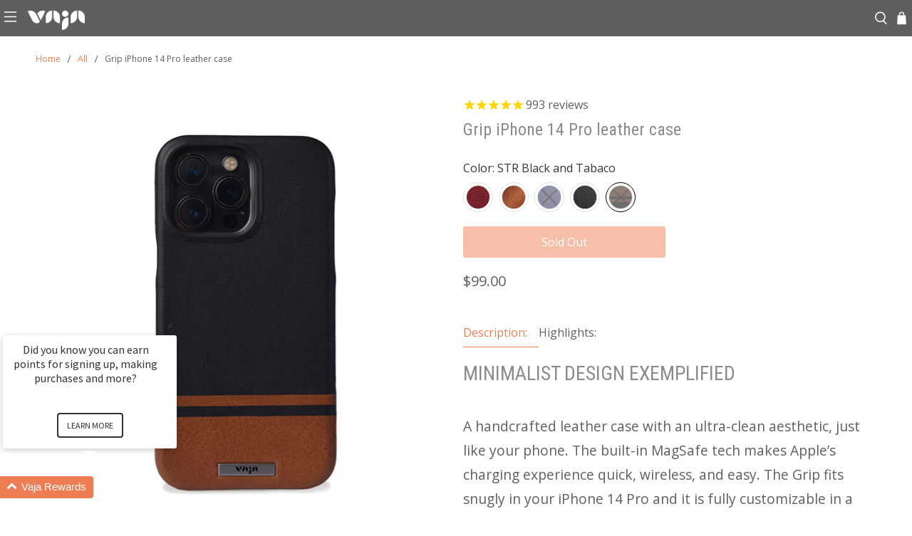

--- FILE ---
content_type: text/html; charset=utf-8
request_url: https://www.vajacases.com/products/grip-iphone-14-pro-leather-case?variant=41896551153848
body_size: 76171
content:


 <!doctype html>
<html class="no-js no-touch" lang="en">
<head>
 <meta charset="utf-8">
 <meta http-equiv="cleartype" content="on">
 <meta name="robots" content="index,follow">
 <meta name="viewport" content="width=device-width,initial-scale=1">
 <meta name="theme-color" content="#ffffff">
 <link rel="canonical" href="https://www.vajacases.com/products/grip-iphone-14-pro-leather-case"><title>Stylish iPhone 14 Pro leather case - Vaja</title>
 <!-- DNS prefetches -->
 <link rel="dns-prefetch" href="https://cdn.shopify.com">
 <link rel="dns-prefetch" href="https://fonts.shopify.com">
 <link rel="dns-prefetch" href="https://monorail-edge.shopifysvc.com">
 <link rel="dns-prefetch" href="https://ajax.googleapis.com">
 <!-- Preconnects -->
 <link rel="preconnect" href="https://cdn.shopify.com" crossorigin>
 <link rel="preconnect" href="https://fonts.shopify.com" crossorigin>
 <link rel="preconnect" href="https://monorail-edge.shopifysvc.com">
 <link rel="preconnect" href="https://ajax.googleapis.com">
 <!-- Preloads -->
 <!-- Preload CSS -->
 <link rel="preload" href="//www.vajacases.com/cdn/shop/t/47/assets/fancybox.css?v=30466120580444283401764082236" as="style">
 <link rel="preload" href="//www.vajacases.com/cdn/shop/t/47/assets/theme.css?v=176984932040567358431768483493" as="style">
 <!-- Preload JS -->
 <link rel="preload" href="https://ajax.googleapis.com/ajax/libs/jquery/3.6.0/jquery.min.js" as="script">
 <link rel="preload" href="//www.vajacases.com/cdn/shop/t/47/assets/vendors.js?v=105789364703734492431764082236" as="script">
 <link rel="preload" href="//www.vajacases.com/cdn/shop/t/47/assets/utilities.js?v=178049412956046755721764082236" as="script">
 <link rel="preload" href="//www.vajacases.com/cdn/shop/t/47/assets/app.js?v=147112339116014669781764082260" as="script">
 <link rel="preload" href="/services/javascripts/currencies.js" as="script">
 <link rel="preload" href="//www.vajacases.com/cdn/shop/t/47/assets/currencyConversion.js?v=131509219858779596601764082236" as="script">
 <!-- CSS for Flex -->
 <link rel="stylesheet" href="//www.vajacases.com/cdn/shop/t/47/assets/fancybox.css?v=30466120580444283401764082236">
 <link rel="stylesheet" href="//www.vajacases.com/cdn/shop/t/47/assets/theme.css?v=176984932040567358431768483493">
 <script async crossorigin fetchpriority="high" src="/cdn/shopifycloud/importmap-polyfill/es-modules-shim.2.4.0.js"></script>
<script>
    window.PXUTheme = window.PXUTheme || {};
    window.PXUTheme.version = '5.5.0';
    window.PXUTheme.name = 'Flex';
</script>
 <script>
    

window.PXUTheme = window.PXUTheme || {};


window.PXUTheme.info = {
  name: 'Flex',
  version: '3.0.0'
}


window.PXUTheme.currency = {};
window.PXUTheme.currency.show_multiple_currencies = null;
window.PXUTheme.currency.presentment_currency = "USD";
window.PXUTheme.currency.default_currency = "USD";
window.PXUTheme.currency.display_format = null;
window.PXUTheme.currency.money_format = "";
window.PXUTheme.currency.money_format_no_currency = "${{ amount }}";
window.PXUTheme.currency.money_format_currency = "${{ amount }} USD";
window.PXUTheme.currency.native_multi_currency = false;
window.PXUTheme.currency.iso_code = "USD";
window.PXUTheme.currency.symbol = "$";



window.PXUTheme.allCountryOptionTags = "\u003coption value=\"United States\" data-provinces=\"[[\u0026quot;Alabama\u0026quot;,\u0026quot;Alabama\u0026quot;],[\u0026quot;Alaska\u0026quot;,\u0026quot;Alaska\u0026quot;],[\u0026quot;American Samoa\u0026quot;,\u0026quot;American Samoa\u0026quot;],[\u0026quot;Arizona\u0026quot;,\u0026quot;Arizona\u0026quot;],[\u0026quot;Arkansas\u0026quot;,\u0026quot;Arkansas\u0026quot;],[\u0026quot;Armed Forces Americas\u0026quot;,\u0026quot;Armed Forces Americas\u0026quot;],[\u0026quot;Armed Forces Europe\u0026quot;,\u0026quot;Armed Forces Europe\u0026quot;],[\u0026quot;Armed Forces Pacific\u0026quot;,\u0026quot;Armed Forces Pacific\u0026quot;],[\u0026quot;California\u0026quot;,\u0026quot;California\u0026quot;],[\u0026quot;Colorado\u0026quot;,\u0026quot;Colorado\u0026quot;],[\u0026quot;Connecticut\u0026quot;,\u0026quot;Connecticut\u0026quot;],[\u0026quot;Delaware\u0026quot;,\u0026quot;Delaware\u0026quot;],[\u0026quot;District of Columbia\u0026quot;,\u0026quot;Washington DC\u0026quot;],[\u0026quot;Federated States of Micronesia\u0026quot;,\u0026quot;Micronesia\u0026quot;],[\u0026quot;Florida\u0026quot;,\u0026quot;Florida\u0026quot;],[\u0026quot;Georgia\u0026quot;,\u0026quot;Georgia\u0026quot;],[\u0026quot;Guam\u0026quot;,\u0026quot;Guam\u0026quot;],[\u0026quot;Hawaii\u0026quot;,\u0026quot;Hawaii\u0026quot;],[\u0026quot;Idaho\u0026quot;,\u0026quot;Idaho\u0026quot;],[\u0026quot;Illinois\u0026quot;,\u0026quot;Illinois\u0026quot;],[\u0026quot;Indiana\u0026quot;,\u0026quot;Indiana\u0026quot;],[\u0026quot;Iowa\u0026quot;,\u0026quot;Iowa\u0026quot;],[\u0026quot;Kansas\u0026quot;,\u0026quot;Kansas\u0026quot;],[\u0026quot;Kentucky\u0026quot;,\u0026quot;Kentucky\u0026quot;],[\u0026quot;Louisiana\u0026quot;,\u0026quot;Louisiana\u0026quot;],[\u0026quot;Maine\u0026quot;,\u0026quot;Maine\u0026quot;],[\u0026quot;Marshall Islands\u0026quot;,\u0026quot;Marshall Islands\u0026quot;],[\u0026quot;Maryland\u0026quot;,\u0026quot;Maryland\u0026quot;],[\u0026quot;Massachusetts\u0026quot;,\u0026quot;Massachusetts\u0026quot;],[\u0026quot;Michigan\u0026quot;,\u0026quot;Michigan\u0026quot;],[\u0026quot;Minnesota\u0026quot;,\u0026quot;Minnesota\u0026quot;],[\u0026quot;Mississippi\u0026quot;,\u0026quot;Mississippi\u0026quot;],[\u0026quot;Missouri\u0026quot;,\u0026quot;Missouri\u0026quot;],[\u0026quot;Montana\u0026quot;,\u0026quot;Montana\u0026quot;],[\u0026quot;Nebraska\u0026quot;,\u0026quot;Nebraska\u0026quot;],[\u0026quot;Nevada\u0026quot;,\u0026quot;Nevada\u0026quot;],[\u0026quot;New Hampshire\u0026quot;,\u0026quot;New Hampshire\u0026quot;],[\u0026quot;New Jersey\u0026quot;,\u0026quot;New Jersey\u0026quot;],[\u0026quot;New Mexico\u0026quot;,\u0026quot;New Mexico\u0026quot;],[\u0026quot;New York\u0026quot;,\u0026quot;New York\u0026quot;],[\u0026quot;North Carolina\u0026quot;,\u0026quot;North Carolina\u0026quot;],[\u0026quot;North Dakota\u0026quot;,\u0026quot;North Dakota\u0026quot;],[\u0026quot;Northern Mariana Islands\u0026quot;,\u0026quot;Northern Mariana Islands\u0026quot;],[\u0026quot;Ohio\u0026quot;,\u0026quot;Ohio\u0026quot;],[\u0026quot;Oklahoma\u0026quot;,\u0026quot;Oklahoma\u0026quot;],[\u0026quot;Oregon\u0026quot;,\u0026quot;Oregon\u0026quot;],[\u0026quot;Palau\u0026quot;,\u0026quot;Palau\u0026quot;],[\u0026quot;Pennsylvania\u0026quot;,\u0026quot;Pennsylvania\u0026quot;],[\u0026quot;Puerto Rico\u0026quot;,\u0026quot;Puerto Rico\u0026quot;],[\u0026quot;Rhode Island\u0026quot;,\u0026quot;Rhode Island\u0026quot;],[\u0026quot;South Carolina\u0026quot;,\u0026quot;South Carolina\u0026quot;],[\u0026quot;South Dakota\u0026quot;,\u0026quot;South Dakota\u0026quot;],[\u0026quot;Tennessee\u0026quot;,\u0026quot;Tennessee\u0026quot;],[\u0026quot;Texas\u0026quot;,\u0026quot;Texas\u0026quot;],[\u0026quot;Utah\u0026quot;,\u0026quot;Utah\u0026quot;],[\u0026quot;Vermont\u0026quot;,\u0026quot;Vermont\u0026quot;],[\u0026quot;Virgin Islands\u0026quot;,\u0026quot;U.S. Virgin Islands\u0026quot;],[\u0026quot;Virginia\u0026quot;,\u0026quot;Virginia\u0026quot;],[\u0026quot;Washington\u0026quot;,\u0026quot;Washington\u0026quot;],[\u0026quot;West Virginia\u0026quot;,\u0026quot;West Virginia\u0026quot;],[\u0026quot;Wisconsin\u0026quot;,\u0026quot;Wisconsin\u0026quot;],[\u0026quot;Wyoming\u0026quot;,\u0026quot;Wyoming\u0026quot;]]\"\u003eUnited States\u003c\/option\u003e\n\u003coption value=\"---\" data-provinces=\"[]\"\u003e---\u003c\/option\u003e\n\u003coption value=\"Afghanistan\" data-provinces=\"[]\"\u003eAfghanistan\u003c\/option\u003e\n\u003coption value=\"Aland Islands\" data-provinces=\"[]\"\u003eÅland Islands\u003c\/option\u003e\n\u003coption value=\"Albania\" data-provinces=\"[]\"\u003eAlbania\u003c\/option\u003e\n\u003coption value=\"Algeria\" data-provinces=\"[]\"\u003eAlgeria\u003c\/option\u003e\n\u003coption value=\"Andorra\" data-provinces=\"[]\"\u003eAndorra\u003c\/option\u003e\n\u003coption value=\"Angola\" data-provinces=\"[]\"\u003eAngola\u003c\/option\u003e\n\u003coption value=\"Anguilla\" data-provinces=\"[]\"\u003eAnguilla\u003c\/option\u003e\n\u003coption value=\"Antigua And Barbuda\" data-provinces=\"[]\"\u003eAntigua \u0026 Barbuda\u003c\/option\u003e\n\u003coption value=\"Argentina\" data-provinces=\"[[\u0026quot;Buenos Aires\u0026quot;,\u0026quot;Buenos Aires Province\u0026quot;],[\u0026quot;Catamarca\u0026quot;,\u0026quot;Catamarca\u0026quot;],[\u0026quot;Chaco\u0026quot;,\u0026quot;Chaco\u0026quot;],[\u0026quot;Chubut\u0026quot;,\u0026quot;Chubut\u0026quot;],[\u0026quot;Ciudad Autónoma de Buenos Aires\u0026quot;,\u0026quot;Buenos Aires (Autonomous City)\u0026quot;],[\u0026quot;Corrientes\u0026quot;,\u0026quot;Corrientes\u0026quot;],[\u0026quot;Córdoba\u0026quot;,\u0026quot;Córdoba\u0026quot;],[\u0026quot;Entre Ríos\u0026quot;,\u0026quot;Entre Ríos\u0026quot;],[\u0026quot;Formosa\u0026quot;,\u0026quot;Formosa\u0026quot;],[\u0026quot;Jujuy\u0026quot;,\u0026quot;Jujuy\u0026quot;],[\u0026quot;La Pampa\u0026quot;,\u0026quot;La Pampa\u0026quot;],[\u0026quot;La Rioja\u0026quot;,\u0026quot;La Rioja\u0026quot;],[\u0026quot;Mendoza\u0026quot;,\u0026quot;Mendoza\u0026quot;],[\u0026quot;Misiones\u0026quot;,\u0026quot;Misiones\u0026quot;],[\u0026quot;Neuquén\u0026quot;,\u0026quot;Neuquén\u0026quot;],[\u0026quot;Río Negro\u0026quot;,\u0026quot;Río Negro\u0026quot;],[\u0026quot;Salta\u0026quot;,\u0026quot;Salta\u0026quot;],[\u0026quot;San Juan\u0026quot;,\u0026quot;San Juan\u0026quot;],[\u0026quot;San Luis\u0026quot;,\u0026quot;San Luis\u0026quot;],[\u0026quot;Santa Cruz\u0026quot;,\u0026quot;Santa Cruz\u0026quot;],[\u0026quot;Santa Fe\u0026quot;,\u0026quot;Santa Fe\u0026quot;],[\u0026quot;Santiago Del Estero\u0026quot;,\u0026quot;Santiago del Estero\u0026quot;],[\u0026quot;Tierra Del Fuego\u0026quot;,\u0026quot;Tierra del Fuego\u0026quot;],[\u0026quot;Tucumán\u0026quot;,\u0026quot;Tucumán\u0026quot;]]\"\u003eArgentina\u003c\/option\u003e\n\u003coption value=\"Armenia\" data-provinces=\"[]\"\u003eArmenia\u003c\/option\u003e\n\u003coption value=\"Aruba\" data-provinces=\"[]\"\u003eAruba\u003c\/option\u003e\n\u003coption value=\"Ascension Island\" data-provinces=\"[]\"\u003eAscension Island\u003c\/option\u003e\n\u003coption value=\"Australia\" data-provinces=\"[[\u0026quot;Australian Capital Territory\u0026quot;,\u0026quot;Australian Capital Territory\u0026quot;],[\u0026quot;New South Wales\u0026quot;,\u0026quot;New South Wales\u0026quot;],[\u0026quot;Northern Territory\u0026quot;,\u0026quot;Northern Territory\u0026quot;],[\u0026quot;Queensland\u0026quot;,\u0026quot;Queensland\u0026quot;],[\u0026quot;South Australia\u0026quot;,\u0026quot;South Australia\u0026quot;],[\u0026quot;Tasmania\u0026quot;,\u0026quot;Tasmania\u0026quot;],[\u0026quot;Victoria\u0026quot;,\u0026quot;Victoria\u0026quot;],[\u0026quot;Western Australia\u0026quot;,\u0026quot;Western Australia\u0026quot;]]\"\u003eAustralia\u003c\/option\u003e\n\u003coption value=\"Austria\" data-provinces=\"[]\"\u003eAustria\u003c\/option\u003e\n\u003coption value=\"Azerbaijan\" data-provinces=\"[]\"\u003eAzerbaijan\u003c\/option\u003e\n\u003coption value=\"Bahamas\" data-provinces=\"[]\"\u003eBahamas\u003c\/option\u003e\n\u003coption value=\"Bahrain\" data-provinces=\"[]\"\u003eBahrain\u003c\/option\u003e\n\u003coption value=\"Bangladesh\" data-provinces=\"[]\"\u003eBangladesh\u003c\/option\u003e\n\u003coption value=\"Barbados\" data-provinces=\"[]\"\u003eBarbados\u003c\/option\u003e\n\u003coption value=\"Belarus\" data-provinces=\"[]\"\u003eBelarus\u003c\/option\u003e\n\u003coption value=\"Belgium\" data-provinces=\"[]\"\u003eBelgium\u003c\/option\u003e\n\u003coption value=\"Belize\" data-provinces=\"[]\"\u003eBelize\u003c\/option\u003e\n\u003coption value=\"Benin\" data-provinces=\"[]\"\u003eBenin\u003c\/option\u003e\n\u003coption value=\"Bermuda\" data-provinces=\"[]\"\u003eBermuda\u003c\/option\u003e\n\u003coption value=\"Bhutan\" data-provinces=\"[]\"\u003eBhutan\u003c\/option\u003e\n\u003coption value=\"Bolivia\" data-provinces=\"[]\"\u003eBolivia\u003c\/option\u003e\n\u003coption value=\"Bosnia And Herzegovina\" data-provinces=\"[]\"\u003eBosnia \u0026 Herzegovina\u003c\/option\u003e\n\u003coption value=\"Botswana\" data-provinces=\"[]\"\u003eBotswana\u003c\/option\u003e\n\u003coption value=\"Brazil\" data-provinces=\"[[\u0026quot;Acre\u0026quot;,\u0026quot;Acre\u0026quot;],[\u0026quot;Alagoas\u0026quot;,\u0026quot;Alagoas\u0026quot;],[\u0026quot;Amapá\u0026quot;,\u0026quot;Amapá\u0026quot;],[\u0026quot;Amazonas\u0026quot;,\u0026quot;Amazonas\u0026quot;],[\u0026quot;Bahia\u0026quot;,\u0026quot;Bahia\u0026quot;],[\u0026quot;Ceará\u0026quot;,\u0026quot;Ceará\u0026quot;],[\u0026quot;Distrito Federal\u0026quot;,\u0026quot;Federal District\u0026quot;],[\u0026quot;Espírito Santo\u0026quot;,\u0026quot;Espírito Santo\u0026quot;],[\u0026quot;Goiás\u0026quot;,\u0026quot;Goiás\u0026quot;],[\u0026quot;Maranhão\u0026quot;,\u0026quot;Maranhão\u0026quot;],[\u0026quot;Mato Grosso\u0026quot;,\u0026quot;Mato Grosso\u0026quot;],[\u0026quot;Mato Grosso do Sul\u0026quot;,\u0026quot;Mato Grosso do Sul\u0026quot;],[\u0026quot;Minas Gerais\u0026quot;,\u0026quot;Minas Gerais\u0026quot;],[\u0026quot;Paraná\u0026quot;,\u0026quot;Paraná\u0026quot;],[\u0026quot;Paraíba\u0026quot;,\u0026quot;Paraíba\u0026quot;],[\u0026quot;Pará\u0026quot;,\u0026quot;Pará\u0026quot;],[\u0026quot;Pernambuco\u0026quot;,\u0026quot;Pernambuco\u0026quot;],[\u0026quot;Piauí\u0026quot;,\u0026quot;Piauí\u0026quot;],[\u0026quot;Rio Grande do Norte\u0026quot;,\u0026quot;Rio Grande do Norte\u0026quot;],[\u0026quot;Rio Grande do Sul\u0026quot;,\u0026quot;Rio Grande do Sul\u0026quot;],[\u0026quot;Rio de Janeiro\u0026quot;,\u0026quot;Rio de Janeiro\u0026quot;],[\u0026quot;Rondônia\u0026quot;,\u0026quot;Rondônia\u0026quot;],[\u0026quot;Roraima\u0026quot;,\u0026quot;Roraima\u0026quot;],[\u0026quot;Santa Catarina\u0026quot;,\u0026quot;Santa Catarina\u0026quot;],[\u0026quot;Sergipe\u0026quot;,\u0026quot;Sergipe\u0026quot;],[\u0026quot;São Paulo\u0026quot;,\u0026quot;São Paulo\u0026quot;],[\u0026quot;Tocantins\u0026quot;,\u0026quot;Tocantins\u0026quot;]]\"\u003eBrazil\u003c\/option\u003e\n\u003coption value=\"British Indian Ocean Territory\" data-provinces=\"[]\"\u003eBritish Indian Ocean Territory\u003c\/option\u003e\n\u003coption value=\"Virgin Islands, British\" data-provinces=\"[]\"\u003eBritish Virgin Islands\u003c\/option\u003e\n\u003coption value=\"Brunei\" data-provinces=\"[]\"\u003eBrunei\u003c\/option\u003e\n\u003coption value=\"Bulgaria\" data-provinces=\"[]\"\u003eBulgaria\u003c\/option\u003e\n\u003coption value=\"Burkina Faso\" data-provinces=\"[]\"\u003eBurkina Faso\u003c\/option\u003e\n\u003coption value=\"Burundi\" data-provinces=\"[]\"\u003eBurundi\u003c\/option\u003e\n\u003coption value=\"Cambodia\" data-provinces=\"[]\"\u003eCambodia\u003c\/option\u003e\n\u003coption value=\"Republic of Cameroon\" data-provinces=\"[]\"\u003eCameroon\u003c\/option\u003e\n\u003coption value=\"Canada\" data-provinces=\"[[\u0026quot;Alberta\u0026quot;,\u0026quot;Alberta\u0026quot;],[\u0026quot;British Columbia\u0026quot;,\u0026quot;British Columbia\u0026quot;],[\u0026quot;Manitoba\u0026quot;,\u0026quot;Manitoba\u0026quot;],[\u0026quot;New Brunswick\u0026quot;,\u0026quot;New Brunswick\u0026quot;],[\u0026quot;Newfoundland and Labrador\u0026quot;,\u0026quot;Newfoundland and Labrador\u0026quot;],[\u0026quot;Northwest Territories\u0026quot;,\u0026quot;Northwest Territories\u0026quot;],[\u0026quot;Nova Scotia\u0026quot;,\u0026quot;Nova Scotia\u0026quot;],[\u0026quot;Nunavut\u0026quot;,\u0026quot;Nunavut\u0026quot;],[\u0026quot;Ontario\u0026quot;,\u0026quot;Ontario\u0026quot;],[\u0026quot;Prince Edward Island\u0026quot;,\u0026quot;Prince Edward Island\u0026quot;],[\u0026quot;Quebec\u0026quot;,\u0026quot;Quebec\u0026quot;],[\u0026quot;Saskatchewan\u0026quot;,\u0026quot;Saskatchewan\u0026quot;],[\u0026quot;Yukon\u0026quot;,\u0026quot;Yukon\u0026quot;]]\"\u003eCanada\u003c\/option\u003e\n\u003coption value=\"Cape Verde\" data-provinces=\"[]\"\u003eCape Verde\u003c\/option\u003e\n\u003coption value=\"Caribbean Netherlands\" data-provinces=\"[]\"\u003eCaribbean Netherlands\u003c\/option\u003e\n\u003coption value=\"Cayman Islands\" data-provinces=\"[]\"\u003eCayman Islands\u003c\/option\u003e\n\u003coption value=\"Central African Republic\" data-provinces=\"[]\"\u003eCentral African Republic\u003c\/option\u003e\n\u003coption value=\"Chad\" data-provinces=\"[]\"\u003eChad\u003c\/option\u003e\n\u003coption value=\"Chile\" data-provinces=\"[[\u0026quot;Antofagasta\u0026quot;,\u0026quot;Antofagasta\u0026quot;],[\u0026quot;Araucanía\u0026quot;,\u0026quot;Araucanía\u0026quot;],[\u0026quot;Arica and Parinacota\u0026quot;,\u0026quot;Arica y Parinacota\u0026quot;],[\u0026quot;Atacama\u0026quot;,\u0026quot;Atacama\u0026quot;],[\u0026quot;Aysén\u0026quot;,\u0026quot;Aysén\u0026quot;],[\u0026quot;Biobío\u0026quot;,\u0026quot;Bío Bío\u0026quot;],[\u0026quot;Coquimbo\u0026quot;,\u0026quot;Coquimbo\u0026quot;],[\u0026quot;Los Lagos\u0026quot;,\u0026quot;Los Lagos\u0026quot;],[\u0026quot;Los Ríos\u0026quot;,\u0026quot;Los Ríos\u0026quot;],[\u0026quot;Magallanes\u0026quot;,\u0026quot;Magallanes Region\u0026quot;],[\u0026quot;Maule\u0026quot;,\u0026quot;Maule\u0026quot;],[\u0026quot;O\u0026#39;Higgins\u0026quot;,\u0026quot;Libertador General Bernardo O’Higgins\u0026quot;],[\u0026quot;Santiago\u0026quot;,\u0026quot;Santiago Metropolitan\u0026quot;],[\u0026quot;Tarapacá\u0026quot;,\u0026quot;Tarapacá\u0026quot;],[\u0026quot;Valparaíso\u0026quot;,\u0026quot;Valparaíso\u0026quot;],[\u0026quot;Ñuble\u0026quot;,\u0026quot;Ñuble\u0026quot;]]\"\u003eChile\u003c\/option\u003e\n\u003coption value=\"China\" data-provinces=\"[[\u0026quot;Anhui\u0026quot;,\u0026quot;Anhui\u0026quot;],[\u0026quot;Beijing\u0026quot;,\u0026quot;Beijing\u0026quot;],[\u0026quot;Chongqing\u0026quot;,\u0026quot;Chongqing\u0026quot;],[\u0026quot;Fujian\u0026quot;,\u0026quot;Fujian\u0026quot;],[\u0026quot;Gansu\u0026quot;,\u0026quot;Gansu\u0026quot;],[\u0026quot;Guangdong\u0026quot;,\u0026quot;Guangdong\u0026quot;],[\u0026quot;Guangxi\u0026quot;,\u0026quot;Guangxi\u0026quot;],[\u0026quot;Guizhou\u0026quot;,\u0026quot;Guizhou\u0026quot;],[\u0026quot;Hainan\u0026quot;,\u0026quot;Hainan\u0026quot;],[\u0026quot;Hebei\u0026quot;,\u0026quot;Hebei\u0026quot;],[\u0026quot;Heilongjiang\u0026quot;,\u0026quot;Heilongjiang\u0026quot;],[\u0026quot;Henan\u0026quot;,\u0026quot;Henan\u0026quot;],[\u0026quot;Hubei\u0026quot;,\u0026quot;Hubei\u0026quot;],[\u0026quot;Hunan\u0026quot;,\u0026quot;Hunan\u0026quot;],[\u0026quot;Inner Mongolia\u0026quot;,\u0026quot;Inner Mongolia\u0026quot;],[\u0026quot;Jiangsu\u0026quot;,\u0026quot;Jiangsu\u0026quot;],[\u0026quot;Jiangxi\u0026quot;,\u0026quot;Jiangxi\u0026quot;],[\u0026quot;Jilin\u0026quot;,\u0026quot;Jilin\u0026quot;],[\u0026quot;Liaoning\u0026quot;,\u0026quot;Liaoning\u0026quot;],[\u0026quot;Ningxia\u0026quot;,\u0026quot;Ningxia\u0026quot;],[\u0026quot;Qinghai\u0026quot;,\u0026quot;Qinghai\u0026quot;],[\u0026quot;Shaanxi\u0026quot;,\u0026quot;Shaanxi\u0026quot;],[\u0026quot;Shandong\u0026quot;,\u0026quot;Shandong\u0026quot;],[\u0026quot;Shanghai\u0026quot;,\u0026quot;Shanghai\u0026quot;],[\u0026quot;Shanxi\u0026quot;,\u0026quot;Shanxi\u0026quot;],[\u0026quot;Sichuan\u0026quot;,\u0026quot;Sichuan\u0026quot;],[\u0026quot;Tianjin\u0026quot;,\u0026quot;Tianjin\u0026quot;],[\u0026quot;Xinjiang\u0026quot;,\u0026quot;Xinjiang\u0026quot;],[\u0026quot;Xizang\u0026quot;,\u0026quot;Tibet\u0026quot;],[\u0026quot;Yunnan\u0026quot;,\u0026quot;Yunnan\u0026quot;],[\u0026quot;Zhejiang\u0026quot;,\u0026quot;Zhejiang\u0026quot;]]\"\u003eChina\u003c\/option\u003e\n\u003coption value=\"Christmas Island\" data-provinces=\"[]\"\u003eChristmas Island\u003c\/option\u003e\n\u003coption value=\"Cocos (Keeling) Islands\" data-provinces=\"[]\"\u003eCocos (Keeling) Islands\u003c\/option\u003e\n\u003coption value=\"Colombia\" data-provinces=\"[[\u0026quot;Amazonas\u0026quot;,\u0026quot;Amazonas\u0026quot;],[\u0026quot;Antioquia\u0026quot;,\u0026quot;Antioquia\u0026quot;],[\u0026quot;Arauca\u0026quot;,\u0026quot;Arauca\u0026quot;],[\u0026quot;Atlántico\u0026quot;,\u0026quot;Atlántico\u0026quot;],[\u0026quot;Bogotá, D.C.\u0026quot;,\u0026quot;Capital District\u0026quot;],[\u0026quot;Bolívar\u0026quot;,\u0026quot;Bolívar\u0026quot;],[\u0026quot;Boyacá\u0026quot;,\u0026quot;Boyacá\u0026quot;],[\u0026quot;Caldas\u0026quot;,\u0026quot;Caldas\u0026quot;],[\u0026quot;Caquetá\u0026quot;,\u0026quot;Caquetá\u0026quot;],[\u0026quot;Casanare\u0026quot;,\u0026quot;Casanare\u0026quot;],[\u0026quot;Cauca\u0026quot;,\u0026quot;Cauca\u0026quot;],[\u0026quot;Cesar\u0026quot;,\u0026quot;Cesar\u0026quot;],[\u0026quot;Chocó\u0026quot;,\u0026quot;Chocó\u0026quot;],[\u0026quot;Cundinamarca\u0026quot;,\u0026quot;Cundinamarca\u0026quot;],[\u0026quot;Córdoba\u0026quot;,\u0026quot;Córdoba\u0026quot;],[\u0026quot;Guainía\u0026quot;,\u0026quot;Guainía\u0026quot;],[\u0026quot;Guaviare\u0026quot;,\u0026quot;Guaviare\u0026quot;],[\u0026quot;Huila\u0026quot;,\u0026quot;Huila\u0026quot;],[\u0026quot;La Guajira\u0026quot;,\u0026quot;La Guajira\u0026quot;],[\u0026quot;Magdalena\u0026quot;,\u0026quot;Magdalena\u0026quot;],[\u0026quot;Meta\u0026quot;,\u0026quot;Meta\u0026quot;],[\u0026quot;Nariño\u0026quot;,\u0026quot;Nariño\u0026quot;],[\u0026quot;Norte de Santander\u0026quot;,\u0026quot;Norte de Santander\u0026quot;],[\u0026quot;Putumayo\u0026quot;,\u0026quot;Putumayo\u0026quot;],[\u0026quot;Quindío\u0026quot;,\u0026quot;Quindío\u0026quot;],[\u0026quot;Risaralda\u0026quot;,\u0026quot;Risaralda\u0026quot;],[\u0026quot;San Andrés, Providencia y Santa Catalina\u0026quot;,\u0026quot;San Andrés \\u0026 Providencia\u0026quot;],[\u0026quot;Santander\u0026quot;,\u0026quot;Santander\u0026quot;],[\u0026quot;Sucre\u0026quot;,\u0026quot;Sucre\u0026quot;],[\u0026quot;Tolima\u0026quot;,\u0026quot;Tolima\u0026quot;],[\u0026quot;Valle del Cauca\u0026quot;,\u0026quot;Valle del Cauca\u0026quot;],[\u0026quot;Vaupés\u0026quot;,\u0026quot;Vaupés\u0026quot;],[\u0026quot;Vichada\u0026quot;,\u0026quot;Vichada\u0026quot;]]\"\u003eColombia\u003c\/option\u003e\n\u003coption value=\"Comoros\" data-provinces=\"[]\"\u003eComoros\u003c\/option\u003e\n\u003coption value=\"Congo\" data-provinces=\"[]\"\u003eCongo - Brazzaville\u003c\/option\u003e\n\u003coption value=\"Congo, The Democratic Republic Of The\" data-provinces=\"[]\"\u003eCongo - Kinshasa\u003c\/option\u003e\n\u003coption value=\"Cook Islands\" data-provinces=\"[]\"\u003eCook Islands\u003c\/option\u003e\n\u003coption value=\"Costa Rica\" data-provinces=\"[[\u0026quot;Alajuela\u0026quot;,\u0026quot;Alajuela\u0026quot;],[\u0026quot;Cartago\u0026quot;,\u0026quot;Cartago\u0026quot;],[\u0026quot;Guanacaste\u0026quot;,\u0026quot;Guanacaste\u0026quot;],[\u0026quot;Heredia\u0026quot;,\u0026quot;Heredia\u0026quot;],[\u0026quot;Limón\u0026quot;,\u0026quot;Limón\u0026quot;],[\u0026quot;Puntarenas\u0026quot;,\u0026quot;Puntarenas\u0026quot;],[\u0026quot;San José\u0026quot;,\u0026quot;San José\u0026quot;]]\"\u003eCosta Rica\u003c\/option\u003e\n\u003coption value=\"Croatia\" data-provinces=\"[]\"\u003eCroatia\u003c\/option\u003e\n\u003coption value=\"Curaçao\" data-provinces=\"[]\"\u003eCuraçao\u003c\/option\u003e\n\u003coption value=\"Cyprus\" data-provinces=\"[]\"\u003eCyprus\u003c\/option\u003e\n\u003coption value=\"Czech Republic\" data-provinces=\"[]\"\u003eCzechia\u003c\/option\u003e\n\u003coption value=\"Côte d'Ivoire\" data-provinces=\"[]\"\u003eCôte d’Ivoire\u003c\/option\u003e\n\u003coption value=\"Denmark\" data-provinces=\"[]\"\u003eDenmark\u003c\/option\u003e\n\u003coption value=\"Djibouti\" data-provinces=\"[]\"\u003eDjibouti\u003c\/option\u003e\n\u003coption value=\"Dominica\" data-provinces=\"[]\"\u003eDominica\u003c\/option\u003e\n\u003coption value=\"Dominican Republic\" data-provinces=\"[]\"\u003eDominican Republic\u003c\/option\u003e\n\u003coption value=\"Ecuador\" data-provinces=\"[]\"\u003eEcuador\u003c\/option\u003e\n\u003coption value=\"Egypt\" data-provinces=\"[[\u0026quot;6th of October\u0026quot;,\u0026quot;6th of October\u0026quot;],[\u0026quot;Al Sharqia\u0026quot;,\u0026quot;Al Sharqia\u0026quot;],[\u0026quot;Alexandria\u0026quot;,\u0026quot;Alexandria\u0026quot;],[\u0026quot;Aswan\u0026quot;,\u0026quot;Aswan\u0026quot;],[\u0026quot;Asyut\u0026quot;,\u0026quot;Asyut\u0026quot;],[\u0026quot;Beheira\u0026quot;,\u0026quot;Beheira\u0026quot;],[\u0026quot;Beni Suef\u0026quot;,\u0026quot;Beni Suef\u0026quot;],[\u0026quot;Cairo\u0026quot;,\u0026quot;Cairo\u0026quot;],[\u0026quot;Dakahlia\u0026quot;,\u0026quot;Dakahlia\u0026quot;],[\u0026quot;Damietta\u0026quot;,\u0026quot;Damietta\u0026quot;],[\u0026quot;Faiyum\u0026quot;,\u0026quot;Faiyum\u0026quot;],[\u0026quot;Gharbia\u0026quot;,\u0026quot;Gharbia\u0026quot;],[\u0026quot;Giza\u0026quot;,\u0026quot;Giza\u0026quot;],[\u0026quot;Helwan\u0026quot;,\u0026quot;Helwan\u0026quot;],[\u0026quot;Ismailia\u0026quot;,\u0026quot;Ismailia\u0026quot;],[\u0026quot;Kafr el-Sheikh\u0026quot;,\u0026quot;Kafr el-Sheikh\u0026quot;],[\u0026quot;Luxor\u0026quot;,\u0026quot;Luxor\u0026quot;],[\u0026quot;Matrouh\u0026quot;,\u0026quot;Matrouh\u0026quot;],[\u0026quot;Minya\u0026quot;,\u0026quot;Minya\u0026quot;],[\u0026quot;Monufia\u0026quot;,\u0026quot;Monufia\u0026quot;],[\u0026quot;New Valley\u0026quot;,\u0026quot;New Valley\u0026quot;],[\u0026quot;North Sinai\u0026quot;,\u0026quot;North Sinai\u0026quot;],[\u0026quot;Port Said\u0026quot;,\u0026quot;Port Said\u0026quot;],[\u0026quot;Qalyubia\u0026quot;,\u0026quot;Qalyubia\u0026quot;],[\u0026quot;Qena\u0026quot;,\u0026quot;Qena\u0026quot;],[\u0026quot;Red Sea\u0026quot;,\u0026quot;Red Sea\u0026quot;],[\u0026quot;Sohag\u0026quot;,\u0026quot;Sohag\u0026quot;],[\u0026quot;South Sinai\u0026quot;,\u0026quot;South Sinai\u0026quot;],[\u0026quot;Suez\u0026quot;,\u0026quot;Suez\u0026quot;]]\"\u003eEgypt\u003c\/option\u003e\n\u003coption value=\"El Salvador\" data-provinces=\"[[\u0026quot;Ahuachapán\u0026quot;,\u0026quot;Ahuachapán\u0026quot;],[\u0026quot;Cabañas\u0026quot;,\u0026quot;Cabañas\u0026quot;],[\u0026quot;Chalatenango\u0026quot;,\u0026quot;Chalatenango\u0026quot;],[\u0026quot;Cuscatlán\u0026quot;,\u0026quot;Cuscatlán\u0026quot;],[\u0026quot;La Libertad\u0026quot;,\u0026quot;La Libertad\u0026quot;],[\u0026quot;La Paz\u0026quot;,\u0026quot;La Paz\u0026quot;],[\u0026quot;La Unión\u0026quot;,\u0026quot;La Unión\u0026quot;],[\u0026quot;Morazán\u0026quot;,\u0026quot;Morazán\u0026quot;],[\u0026quot;San Miguel\u0026quot;,\u0026quot;San Miguel\u0026quot;],[\u0026quot;San Salvador\u0026quot;,\u0026quot;San Salvador\u0026quot;],[\u0026quot;San Vicente\u0026quot;,\u0026quot;San Vicente\u0026quot;],[\u0026quot;Santa Ana\u0026quot;,\u0026quot;Santa Ana\u0026quot;],[\u0026quot;Sonsonate\u0026quot;,\u0026quot;Sonsonate\u0026quot;],[\u0026quot;Usulután\u0026quot;,\u0026quot;Usulután\u0026quot;]]\"\u003eEl Salvador\u003c\/option\u003e\n\u003coption value=\"Equatorial Guinea\" data-provinces=\"[]\"\u003eEquatorial Guinea\u003c\/option\u003e\n\u003coption value=\"Eritrea\" data-provinces=\"[]\"\u003eEritrea\u003c\/option\u003e\n\u003coption value=\"Estonia\" data-provinces=\"[]\"\u003eEstonia\u003c\/option\u003e\n\u003coption value=\"Eswatini\" data-provinces=\"[]\"\u003eEswatini\u003c\/option\u003e\n\u003coption value=\"Ethiopia\" data-provinces=\"[]\"\u003eEthiopia\u003c\/option\u003e\n\u003coption value=\"Falkland Islands (Malvinas)\" data-provinces=\"[]\"\u003eFalkland Islands\u003c\/option\u003e\n\u003coption value=\"Faroe Islands\" data-provinces=\"[]\"\u003eFaroe Islands\u003c\/option\u003e\n\u003coption value=\"Fiji\" data-provinces=\"[]\"\u003eFiji\u003c\/option\u003e\n\u003coption value=\"Finland\" data-provinces=\"[]\"\u003eFinland\u003c\/option\u003e\n\u003coption value=\"France\" data-provinces=\"[]\"\u003eFrance\u003c\/option\u003e\n\u003coption value=\"French Guiana\" data-provinces=\"[]\"\u003eFrench Guiana\u003c\/option\u003e\n\u003coption value=\"French Polynesia\" data-provinces=\"[]\"\u003eFrench Polynesia\u003c\/option\u003e\n\u003coption value=\"French Southern Territories\" data-provinces=\"[]\"\u003eFrench Southern Territories\u003c\/option\u003e\n\u003coption value=\"Gabon\" data-provinces=\"[]\"\u003eGabon\u003c\/option\u003e\n\u003coption value=\"Gambia\" data-provinces=\"[]\"\u003eGambia\u003c\/option\u003e\n\u003coption value=\"Georgia\" data-provinces=\"[]\"\u003eGeorgia\u003c\/option\u003e\n\u003coption value=\"Germany\" data-provinces=\"[]\"\u003eGermany\u003c\/option\u003e\n\u003coption value=\"Ghana\" data-provinces=\"[]\"\u003eGhana\u003c\/option\u003e\n\u003coption value=\"Gibraltar\" data-provinces=\"[]\"\u003eGibraltar\u003c\/option\u003e\n\u003coption value=\"Greece\" data-provinces=\"[]\"\u003eGreece\u003c\/option\u003e\n\u003coption value=\"Greenland\" data-provinces=\"[]\"\u003eGreenland\u003c\/option\u003e\n\u003coption value=\"Grenada\" data-provinces=\"[]\"\u003eGrenada\u003c\/option\u003e\n\u003coption value=\"Guadeloupe\" data-provinces=\"[]\"\u003eGuadeloupe\u003c\/option\u003e\n\u003coption value=\"Guatemala\" data-provinces=\"[[\u0026quot;Alta Verapaz\u0026quot;,\u0026quot;Alta Verapaz\u0026quot;],[\u0026quot;Baja Verapaz\u0026quot;,\u0026quot;Baja Verapaz\u0026quot;],[\u0026quot;Chimaltenango\u0026quot;,\u0026quot;Chimaltenango\u0026quot;],[\u0026quot;Chiquimula\u0026quot;,\u0026quot;Chiquimula\u0026quot;],[\u0026quot;El Progreso\u0026quot;,\u0026quot;El Progreso\u0026quot;],[\u0026quot;Escuintla\u0026quot;,\u0026quot;Escuintla\u0026quot;],[\u0026quot;Guatemala\u0026quot;,\u0026quot;Guatemala\u0026quot;],[\u0026quot;Huehuetenango\u0026quot;,\u0026quot;Huehuetenango\u0026quot;],[\u0026quot;Izabal\u0026quot;,\u0026quot;Izabal\u0026quot;],[\u0026quot;Jalapa\u0026quot;,\u0026quot;Jalapa\u0026quot;],[\u0026quot;Jutiapa\u0026quot;,\u0026quot;Jutiapa\u0026quot;],[\u0026quot;Petén\u0026quot;,\u0026quot;Petén\u0026quot;],[\u0026quot;Quetzaltenango\u0026quot;,\u0026quot;Quetzaltenango\u0026quot;],[\u0026quot;Quiché\u0026quot;,\u0026quot;Quiché\u0026quot;],[\u0026quot;Retalhuleu\u0026quot;,\u0026quot;Retalhuleu\u0026quot;],[\u0026quot;Sacatepéquez\u0026quot;,\u0026quot;Sacatepéquez\u0026quot;],[\u0026quot;San Marcos\u0026quot;,\u0026quot;San Marcos\u0026quot;],[\u0026quot;Santa Rosa\u0026quot;,\u0026quot;Santa Rosa\u0026quot;],[\u0026quot;Sololá\u0026quot;,\u0026quot;Sololá\u0026quot;],[\u0026quot;Suchitepéquez\u0026quot;,\u0026quot;Suchitepéquez\u0026quot;],[\u0026quot;Totonicapán\u0026quot;,\u0026quot;Totonicapán\u0026quot;],[\u0026quot;Zacapa\u0026quot;,\u0026quot;Zacapa\u0026quot;]]\"\u003eGuatemala\u003c\/option\u003e\n\u003coption value=\"Guernsey\" data-provinces=\"[]\"\u003eGuernsey\u003c\/option\u003e\n\u003coption value=\"Guinea\" data-provinces=\"[]\"\u003eGuinea\u003c\/option\u003e\n\u003coption value=\"Guinea Bissau\" data-provinces=\"[]\"\u003eGuinea-Bissau\u003c\/option\u003e\n\u003coption value=\"Guyana\" data-provinces=\"[]\"\u003eGuyana\u003c\/option\u003e\n\u003coption value=\"Haiti\" data-provinces=\"[]\"\u003eHaiti\u003c\/option\u003e\n\u003coption value=\"Honduras\" data-provinces=\"[]\"\u003eHonduras\u003c\/option\u003e\n\u003coption value=\"Hong Kong\" data-provinces=\"[[\u0026quot;Hong Kong Island\u0026quot;,\u0026quot;Hong Kong Island\u0026quot;],[\u0026quot;Kowloon\u0026quot;,\u0026quot;Kowloon\u0026quot;],[\u0026quot;New Territories\u0026quot;,\u0026quot;New Territories\u0026quot;]]\"\u003eHong Kong SAR\u003c\/option\u003e\n\u003coption value=\"Hungary\" data-provinces=\"[]\"\u003eHungary\u003c\/option\u003e\n\u003coption value=\"Iceland\" data-provinces=\"[]\"\u003eIceland\u003c\/option\u003e\n\u003coption value=\"India\" data-provinces=\"[[\u0026quot;Andaman and Nicobar Islands\u0026quot;,\u0026quot;Andaman and Nicobar Islands\u0026quot;],[\u0026quot;Andhra Pradesh\u0026quot;,\u0026quot;Andhra Pradesh\u0026quot;],[\u0026quot;Arunachal Pradesh\u0026quot;,\u0026quot;Arunachal Pradesh\u0026quot;],[\u0026quot;Assam\u0026quot;,\u0026quot;Assam\u0026quot;],[\u0026quot;Bihar\u0026quot;,\u0026quot;Bihar\u0026quot;],[\u0026quot;Chandigarh\u0026quot;,\u0026quot;Chandigarh\u0026quot;],[\u0026quot;Chhattisgarh\u0026quot;,\u0026quot;Chhattisgarh\u0026quot;],[\u0026quot;Dadra and Nagar Haveli\u0026quot;,\u0026quot;Dadra and Nagar Haveli\u0026quot;],[\u0026quot;Daman and Diu\u0026quot;,\u0026quot;Daman and Diu\u0026quot;],[\u0026quot;Delhi\u0026quot;,\u0026quot;Delhi\u0026quot;],[\u0026quot;Goa\u0026quot;,\u0026quot;Goa\u0026quot;],[\u0026quot;Gujarat\u0026quot;,\u0026quot;Gujarat\u0026quot;],[\u0026quot;Haryana\u0026quot;,\u0026quot;Haryana\u0026quot;],[\u0026quot;Himachal Pradesh\u0026quot;,\u0026quot;Himachal Pradesh\u0026quot;],[\u0026quot;Jammu and Kashmir\u0026quot;,\u0026quot;Jammu and Kashmir\u0026quot;],[\u0026quot;Jharkhand\u0026quot;,\u0026quot;Jharkhand\u0026quot;],[\u0026quot;Karnataka\u0026quot;,\u0026quot;Karnataka\u0026quot;],[\u0026quot;Kerala\u0026quot;,\u0026quot;Kerala\u0026quot;],[\u0026quot;Ladakh\u0026quot;,\u0026quot;Ladakh\u0026quot;],[\u0026quot;Lakshadweep\u0026quot;,\u0026quot;Lakshadweep\u0026quot;],[\u0026quot;Madhya Pradesh\u0026quot;,\u0026quot;Madhya Pradesh\u0026quot;],[\u0026quot;Maharashtra\u0026quot;,\u0026quot;Maharashtra\u0026quot;],[\u0026quot;Manipur\u0026quot;,\u0026quot;Manipur\u0026quot;],[\u0026quot;Meghalaya\u0026quot;,\u0026quot;Meghalaya\u0026quot;],[\u0026quot;Mizoram\u0026quot;,\u0026quot;Mizoram\u0026quot;],[\u0026quot;Nagaland\u0026quot;,\u0026quot;Nagaland\u0026quot;],[\u0026quot;Odisha\u0026quot;,\u0026quot;Odisha\u0026quot;],[\u0026quot;Puducherry\u0026quot;,\u0026quot;Puducherry\u0026quot;],[\u0026quot;Punjab\u0026quot;,\u0026quot;Punjab\u0026quot;],[\u0026quot;Rajasthan\u0026quot;,\u0026quot;Rajasthan\u0026quot;],[\u0026quot;Sikkim\u0026quot;,\u0026quot;Sikkim\u0026quot;],[\u0026quot;Tamil Nadu\u0026quot;,\u0026quot;Tamil Nadu\u0026quot;],[\u0026quot;Telangana\u0026quot;,\u0026quot;Telangana\u0026quot;],[\u0026quot;Tripura\u0026quot;,\u0026quot;Tripura\u0026quot;],[\u0026quot;Uttar Pradesh\u0026quot;,\u0026quot;Uttar Pradesh\u0026quot;],[\u0026quot;Uttarakhand\u0026quot;,\u0026quot;Uttarakhand\u0026quot;],[\u0026quot;West Bengal\u0026quot;,\u0026quot;West Bengal\u0026quot;]]\"\u003eIndia\u003c\/option\u003e\n\u003coption value=\"Indonesia\" data-provinces=\"[[\u0026quot;Aceh\u0026quot;,\u0026quot;Aceh\u0026quot;],[\u0026quot;Bali\u0026quot;,\u0026quot;Bali\u0026quot;],[\u0026quot;Bangka Belitung\u0026quot;,\u0026quot;Bangka–Belitung Islands\u0026quot;],[\u0026quot;Banten\u0026quot;,\u0026quot;Banten\u0026quot;],[\u0026quot;Bengkulu\u0026quot;,\u0026quot;Bengkulu\u0026quot;],[\u0026quot;Gorontalo\u0026quot;,\u0026quot;Gorontalo\u0026quot;],[\u0026quot;Jakarta\u0026quot;,\u0026quot;Jakarta\u0026quot;],[\u0026quot;Jambi\u0026quot;,\u0026quot;Jambi\u0026quot;],[\u0026quot;Jawa Barat\u0026quot;,\u0026quot;West Java\u0026quot;],[\u0026quot;Jawa Tengah\u0026quot;,\u0026quot;Central Java\u0026quot;],[\u0026quot;Jawa Timur\u0026quot;,\u0026quot;East Java\u0026quot;],[\u0026quot;Kalimantan Barat\u0026quot;,\u0026quot;West Kalimantan\u0026quot;],[\u0026quot;Kalimantan Selatan\u0026quot;,\u0026quot;South Kalimantan\u0026quot;],[\u0026quot;Kalimantan Tengah\u0026quot;,\u0026quot;Central Kalimantan\u0026quot;],[\u0026quot;Kalimantan Timur\u0026quot;,\u0026quot;East Kalimantan\u0026quot;],[\u0026quot;Kalimantan Utara\u0026quot;,\u0026quot;North Kalimantan\u0026quot;],[\u0026quot;Kepulauan Riau\u0026quot;,\u0026quot;Riau Islands\u0026quot;],[\u0026quot;Lampung\u0026quot;,\u0026quot;Lampung\u0026quot;],[\u0026quot;Maluku\u0026quot;,\u0026quot;Maluku\u0026quot;],[\u0026quot;Maluku Utara\u0026quot;,\u0026quot;North Maluku\u0026quot;],[\u0026quot;North Sumatra\u0026quot;,\u0026quot;North Sumatra\u0026quot;],[\u0026quot;Nusa Tenggara Barat\u0026quot;,\u0026quot;West Nusa Tenggara\u0026quot;],[\u0026quot;Nusa Tenggara Timur\u0026quot;,\u0026quot;East Nusa Tenggara\u0026quot;],[\u0026quot;Papua\u0026quot;,\u0026quot;Papua\u0026quot;],[\u0026quot;Papua Barat\u0026quot;,\u0026quot;West Papua\u0026quot;],[\u0026quot;Riau\u0026quot;,\u0026quot;Riau\u0026quot;],[\u0026quot;South Sumatra\u0026quot;,\u0026quot;South Sumatra\u0026quot;],[\u0026quot;Sulawesi Barat\u0026quot;,\u0026quot;West Sulawesi\u0026quot;],[\u0026quot;Sulawesi Selatan\u0026quot;,\u0026quot;South Sulawesi\u0026quot;],[\u0026quot;Sulawesi Tengah\u0026quot;,\u0026quot;Central Sulawesi\u0026quot;],[\u0026quot;Sulawesi Tenggara\u0026quot;,\u0026quot;Southeast Sulawesi\u0026quot;],[\u0026quot;Sulawesi Utara\u0026quot;,\u0026quot;North Sulawesi\u0026quot;],[\u0026quot;West Sumatra\u0026quot;,\u0026quot;West Sumatra\u0026quot;],[\u0026quot;Yogyakarta\u0026quot;,\u0026quot;Yogyakarta\u0026quot;]]\"\u003eIndonesia\u003c\/option\u003e\n\u003coption value=\"Iraq\" data-provinces=\"[]\"\u003eIraq\u003c\/option\u003e\n\u003coption value=\"Ireland\" data-provinces=\"[[\u0026quot;Carlow\u0026quot;,\u0026quot;Carlow\u0026quot;],[\u0026quot;Cavan\u0026quot;,\u0026quot;Cavan\u0026quot;],[\u0026quot;Clare\u0026quot;,\u0026quot;Clare\u0026quot;],[\u0026quot;Cork\u0026quot;,\u0026quot;Cork\u0026quot;],[\u0026quot;Donegal\u0026quot;,\u0026quot;Donegal\u0026quot;],[\u0026quot;Dublin\u0026quot;,\u0026quot;Dublin\u0026quot;],[\u0026quot;Galway\u0026quot;,\u0026quot;Galway\u0026quot;],[\u0026quot;Kerry\u0026quot;,\u0026quot;Kerry\u0026quot;],[\u0026quot;Kildare\u0026quot;,\u0026quot;Kildare\u0026quot;],[\u0026quot;Kilkenny\u0026quot;,\u0026quot;Kilkenny\u0026quot;],[\u0026quot;Laois\u0026quot;,\u0026quot;Laois\u0026quot;],[\u0026quot;Leitrim\u0026quot;,\u0026quot;Leitrim\u0026quot;],[\u0026quot;Limerick\u0026quot;,\u0026quot;Limerick\u0026quot;],[\u0026quot;Longford\u0026quot;,\u0026quot;Longford\u0026quot;],[\u0026quot;Louth\u0026quot;,\u0026quot;Louth\u0026quot;],[\u0026quot;Mayo\u0026quot;,\u0026quot;Mayo\u0026quot;],[\u0026quot;Meath\u0026quot;,\u0026quot;Meath\u0026quot;],[\u0026quot;Monaghan\u0026quot;,\u0026quot;Monaghan\u0026quot;],[\u0026quot;Offaly\u0026quot;,\u0026quot;Offaly\u0026quot;],[\u0026quot;Roscommon\u0026quot;,\u0026quot;Roscommon\u0026quot;],[\u0026quot;Sligo\u0026quot;,\u0026quot;Sligo\u0026quot;],[\u0026quot;Tipperary\u0026quot;,\u0026quot;Tipperary\u0026quot;],[\u0026quot;Waterford\u0026quot;,\u0026quot;Waterford\u0026quot;],[\u0026quot;Westmeath\u0026quot;,\u0026quot;Westmeath\u0026quot;],[\u0026quot;Wexford\u0026quot;,\u0026quot;Wexford\u0026quot;],[\u0026quot;Wicklow\u0026quot;,\u0026quot;Wicklow\u0026quot;]]\"\u003eIreland\u003c\/option\u003e\n\u003coption value=\"Isle Of Man\" data-provinces=\"[]\"\u003eIsle of Man\u003c\/option\u003e\n\u003coption value=\"Israel\" data-provinces=\"[]\"\u003eIsrael\u003c\/option\u003e\n\u003coption value=\"Italy\" data-provinces=\"[[\u0026quot;Agrigento\u0026quot;,\u0026quot;Agrigento\u0026quot;],[\u0026quot;Alessandria\u0026quot;,\u0026quot;Alessandria\u0026quot;],[\u0026quot;Ancona\u0026quot;,\u0026quot;Ancona\u0026quot;],[\u0026quot;Aosta\u0026quot;,\u0026quot;Aosta Valley\u0026quot;],[\u0026quot;Arezzo\u0026quot;,\u0026quot;Arezzo\u0026quot;],[\u0026quot;Ascoli Piceno\u0026quot;,\u0026quot;Ascoli Piceno\u0026quot;],[\u0026quot;Asti\u0026quot;,\u0026quot;Asti\u0026quot;],[\u0026quot;Avellino\u0026quot;,\u0026quot;Avellino\u0026quot;],[\u0026quot;Bari\u0026quot;,\u0026quot;Bari\u0026quot;],[\u0026quot;Barletta-Andria-Trani\u0026quot;,\u0026quot;Barletta-Andria-Trani\u0026quot;],[\u0026quot;Belluno\u0026quot;,\u0026quot;Belluno\u0026quot;],[\u0026quot;Benevento\u0026quot;,\u0026quot;Benevento\u0026quot;],[\u0026quot;Bergamo\u0026quot;,\u0026quot;Bergamo\u0026quot;],[\u0026quot;Biella\u0026quot;,\u0026quot;Biella\u0026quot;],[\u0026quot;Bologna\u0026quot;,\u0026quot;Bologna\u0026quot;],[\u0026quot;Bolzano\u0026quot;,\u0026quot;South Tyrol\u0026quot;],[\u0026quot;Brescia\u0026quot;,\u0026quot;Brescia\u0026quot;],[\u0026quot;Brindisi\u0026quot;,\u0026quot;Brindisi\u0026quot;],[\u0026quot;Cagliari\u0026quot;,\u0026quot;Cagliari\u0026quot;],[\u0026quot;Caltanissetta\u0026quot;,\u0026quot;Caltanissetta\u0026quot;],[\u0026quot;Campobasso\u0026quot;,\u0026quot;Campobasso\u0026quot;],[\u0026quot;Carbonia-Iglesias\u0026quot;,\u0026quot;Carbonia-Iglesias\u0026quot;],[\u0026quot;Caserta\u0026quot;,\u0026quot;Caserta\u0026quot;],[\u0026quot;Catania\u0026quot;,\u0026quot;Catania\u0026quot;],[\u0026quot;Catanzaro\u0026quot;,\u0026quot;Catanzaro\u0026quot;],[\u0026quot;Chieti\u0026quot;,\u0026quot;Chieti\u0026quot;],[\u0026quot;Como\u0026quot;,\u0026quot;Como\u0026quot;],[\u0026quot;Cosenza\u0026quot;,\u0026quot;Cosenza\u0026quot;],[\u0026quot;Cremona\u0026quot;,\u0026quot;Cremona\u0026quot;],[\u0026quot;Crotone\u0026quot;,\u0026quot;Crotone\u0026quot;],[\u0026quot;Cuneo\u0026quot;,\u0026quot;Cuneo\u0026quot;],[\u0026quot;Enna\u0026quot;,\u0026quot;Enna\u0026quot;],[\u0026quot;Fermo\u0026quot;,\u0026quot;Fermo\u0026quot;],[\u0026quot;Ferrara\u0026quot;,\u0026quot;Ferrara\u0026quot;],[\u0026quot;Firenze\u0026quot;,\u0026quot;Florence\u0026quot;],[\u0026quot;Foggia\u0026quot;,\u0026quot;Foggia\u0026quot;],[\u0026quot;Forlì-Cesena\u0026quot;,\u0026quot;Forlì-Cesena\u0026quot;],[\u0026quot;Frosinone\u0026quot;,\u0026quot;Frosinone\u0026quot;],[\u0026quot;Genova\u0026quot;,\u0026quot;Genoa\u0026quot;],[\u0026quot;Gorizia\u0026quot;,\u0026quot;Gorizia\u0026quot;],[\u0026quot;Grosseto\u0026quot;,\u0026quot;Grosseto\u0026quot;],[\u0026quot;Imperia\u0026quot;,\u0026quot;Imperia\u0026quot;],[\u0026quot;Isernia\u0026quot;,\u0026quot;Isernia\u0026quot;],[\u0026quot;L\u0026#39;Aquila\u0026quot;,\u0026quot;L’Aquila\u0026quot;],[\u0026quot;La Spezia\u0026quot;,\u0026quot;La Spezia\u0026quot;],[\u0026quot;Latina\u0026quot;,\u0026quot;Latina\u0026quot;],[\u0026quot;Lecce\u0026quot;,\u0026quot;Lecce\u0026quot;],[\u0026quot;Lecco\u0026quot;,\u0026quot;Lecco\u0026quot;],[\u0026quot;Livorno\u0026quot;,\u0026quot;Livorno\u0026quot;],[\u0026quot;Lodi\u0026quot;,\u0026quot;Lodi\u0026quot;],[\u0026quot;Lucca\u0026quot;,\u0026quot;Lucca\u0026quot;],[\u0026quot;Macerata\u0026quot;,\u0026quot;Macerata\u0026quot;],[\u0026quot;Mantova\u0026quot;,\u0026quot;Mantua\u0026quot;],[\u0026quot;Massa-Carrara\u0026quot;,\u0026quot;Massa and Carrara\u0026quot;],[\u0026quot;Matera\u0026quot;,\u0026quot;Matera\u0026quot;],[\u0026quot;Medio Campidano\u0026quot;,\u0026quot;Medio Campidano\u0026quot;],[\u0026quot;Messina\u0026quot;,\u0026quot;Messina\u0026quot;],[\u0026quot;Milano\u0026quot;,\u0026quot;Milan\u0026quot;],[\u0026quot;Modena\u0026quot;,\u0026quot;Modena\u0026quot;],[\u0026quot;Monza e Brianza\u0026quot;,\u0026quot;Monza and Brianza\u0026quot;],[\u0026quot;Napoli\u0026quot;,\u0026quot;Naples\u0026quot;],[\u0026quot;Novara\u0026quot;,\u0026quot;Novara\u0026quot;],[\u0026quot;Nuoro\u0026quot;,\u0026quot;Nuoro\u0026quot;],[\u0026quot;Ogliastra\u0026quot;,\u0026quot;Ogliastra\u0026quot;],[\u0026quot;Olbia-Tempio\u0026quot;,\u0026quot;Olbia-Tempio\u0026quot;],[\u0026quot;Oristano\u0026quot;,\u0026quot;Oristano\u0026quot;],[\u0026quot;Padova\u0026quot;,\u0026quot;Padua\u0026quot;],[\u0026quot;Palermo\u0026quot;,\u0026quot;Palermo\u0026quot;],[\u0026quot;Parma\u0026quot;,\u0026quot;Parma\u0026quot;],[\u0026quot;Pavia\u0026quot;,\u0026quot;Pavia\u0026quot;],[\u0026quot;Perugia\u0026quot;,\u0026quot;Perugia\u0026quot;],[\u0026quot;Pesaro e Urbino\u0026quot;,\u0026quot;Pesaro and Urbino\u0026quot;],[\u0026quot;Pescara\u0026quot;,\u0026quot;Pescara\u0026quot;],[\u0026quot;Piacenza\u0026quot;,\u0026quot;Piacenza\u0026quot;],[\u0026quot;Pisa\u0026quot;,\u0026quot;Pisa\u0026quot;],[\u0026quot;Pistoia\u0026quot;,\u0026quot;Pistoia\u0026quot;],[\u0026quot;Pordenone\u0026quot;,\u0026quot;Pordenone\u0026quot;],[\u0026quot;Potenza\u0026quot;,\u0026quot;Potenza\u0026quot;],[\u0026quot;Prato\u0026quot;,\u0026quot;Prato\u0026quot;],[\u0026quot;Ragusa\u0026quot;,\u0026quot;Ragusa\u0026quot;],[\u0026quot;Ravenna\u0026quot;,\u0026quot;Ravenna\u0026quot;],[\u0026quot;Reggio Calabria\u0026quot;,\u0026quot;Reggio Calabria\u0026quot;],[\u0026quot;Reggio Emilia\u0026quot;,\u0026quot;Reggio Emilia\u0026quot;],[\u0026quot;Rieti\u0026quot;,\u0026quot;Rieti\u0026quot;],[\u0026quot;Rimini\u0026quot;,\u0026quot;Rimini\u0026quot;],[\u0026quot;Roma\u0026quot;,\u0026quot;Rome\u0026quot;],[\u0026quot;Rovigo\u0026quot;,\u0026quot;Rovigo\u0026quot;],[\u0026quot;Salerno\u0026quot;,\u0026quot;Salerno\u0026quot;],[\u0026quot;Sassari\u0026quot;,\u0026quot;Sassari\u0026quot;],[\u0026quot;Savona\u0026quot;,\u0026quot;Savona\u0026quot;],[\u0026quot;Siena\u0026quot;,\u0026quot;Siena\u0026quot;],[\u0026quot;Siracusa\u0026quot;,\u0026quot;Syracuse\u0026quot;],[\u0026quot;Sondrio\u0026quot;,\u0026quot;Sondrio\u0026quot;],[\u0026quot;Taranto\u0026quot;,\u0026quot;Taranto\u0026quot;],[\u0026quot;Teramo\u0026quot;,\u0026quot;Teramo\u0026quot;],[\u0026quot;Terni\u0026quot;,\u0026quot;Terni\u0026quot;],[\u0026quot;Torino\u0026quot;,\u0026quot;Turin\u0026quot;],[\u0026quot;Trapani\u0026quot;,\u0026quot;Trapani\u0026quot;],[\u0026quot;Trento\u0026quot;,\u0026quot;Trentino\u0026quot;],[\u0026quot;Treviso\u0026quot;,\u0026quot;Treviso\u0026quot;],[\u0026quot;Trieste\u0026quot;,\u0026quot;Trieste\u0026quot;],[\u0026quot;Udine\u0026quot;,\u0026quot;Udine\u0026quot;],[\u0026quot;Varese\u0026quot;,\u0026quot;Varese\u0026quot;],[\u0026quot;Venezia\u0026quot;,\u0026quot;Venice\u0026quot;],[\u0026quot;Verbano-Cusio-Ossola\u0026quot;,\u0026quot;Verbano-Cusio-Ossola\u0026quot;],[\u0026quot;Vercelli\u0026quot;,\u0026quot;Vercelli\u0026quot;],[\u0026quot;Verona\u0026quot;,\u0026quot;Verona\u0026quot;],[\u0026quot;Vibo Valentia\u0026quot;,\u0026quot;Vibo Valentia\u0026quot;],[\u0026quot;Vicenza\u0026quot;,\u0026quot;Vicenza\u0026quot;],[\u0026quot;Viterbo\u0026quot;,\u0026quot;Viterbo\u0026quot;]]\"\u003eItaly\u003c\/option\u003e\n\u003coption value=\"Jamaica\" data-provinces=\"[]\"\u003eJamaica\u003c\/option\u003e\n\u003coption value=\"Japan\" data-provinces=\"[[\u0026quot;Aichi\u0026quot;,\u0026quot;Aichi\u0026quot;],[\u0026quot;Akita\u0026quot;,\u0026quot;Akita\u0026quot;],[\u0026quot;Aomori\u0026quot;,\u0026quot;Aomori\u0026quot;],[\u0026quot;Chiba\u0026quot;,\u0026quot;Chiba\u0026quot;],[\u0026quot;Ehime\u0026quot;,\u0026quot;Ehime\u0026quot;],[\u0026quot;Fukui\u0026quot;,\u0026quot;Fukui\u0026quot;],[\u0026quot;Fukuoka\u0026quot;,\u0026quot;Fukuoka\u0026quot;],[\u0026quot;Fukushima\u0026quot;,\u0026quot;Fukushima\u0026quot;],[\u0026quot;Gifu\u0026quot;,\u0026quot;Gifu\u0026quot;],[\u0026quot;Gunma\u0026quot;,\u0026quot;Gunma\u0026quot;],[\u0026quot;Hiroshima\u0026quot;,\u0026quot;Hiroshima\u0026quot;],[\u0026quot;Hokkaidō\u0026quot;,\u0026quot;Hokkaido\u0026quot;],[\u0026quot;Hyōgo\u0026quot;,\u0026quot;Hyogo\u0026quot;],[\u0026quot;Ibaraki\u0026quot;,\u0026quot;Ibaraki\u0026quot;],[\u0026quot;Ishikawa\u0026quot;,\u0026quot;Ishikawa\u0026quot;],[\u0026quot;Iwate\u0026quot;,\u0026quot;Iwate\u0026quot;],[\u0026quot;Kagawa\u0026quot;,\u0026quot;Kagawa\u0026quot;],[\u0026quot;Kagoshima\u0026quot;,\u0026quot;Kagoshima\u0026quot;],[\u0026quot;Kanagawa\u0026quot;,\u0026quot;Kanagawa\u0026quot;],[\u0026quot;Kumamoto\u0026quot;,\u0026quot;Kumamoto\u0026quot;],[\u0026quot;Kyōto\u0026quot;,\u0026quot;Kyoto\u0026quot;],[\u0026quot;Kōchi\u0026quot;,\u0026quot;Kochi\u0026quot;],[\u0026quot;Mie\u0026quot;,\u0026quot;Mie\u0026quot;],[\u0026quot;Miyagi\u0026quot;,\u0026quot;Miyagi\u0026quot;],[\u0026quot;Miyazaki\u0026quot;,\u0026quot;Miyazaki\u0026quot;],[\u0026quot;Nagano\u0026quot;,\u0026quot;Nagano\u0026quot;],[\u0026quot;Nagasaki\u0026quot;,\u0026quot;Nagasaki\u0026quot;],[\u0026quot;Nara\u0026quot;,\u0026quot;Nara\u0026quot;],[\u0026quot;Niigata\u0026quot;,\u0026quot;Niigata\u0026quot;],[\u0026quot;Okayama\u0026quot;,\u0026quot;Okayama\u0026quot;],[\u0026quot;Okinawa\u0026quot;,\u0026quot;Okinawa\u0026quot;],[\u0026quot;Saga\u0026quot;,\u0026quot;Saga\u0026quot;],[\u0026quot;Saitama\u0026quot;,\u0026quot;Saitama\u0026quot;],[\u0026quot;Shiga\u0026quot;,\u0026quot;Shiga\u0026quot;],[\u0026quot;Shimane\u0026quot;,\u0026quot;Shimane\u0026quot;],[\u0026quot;Shizuoka\u0026quot;,\u0026quot;Shizuoka\u0026quot;],[\u0026quot;Tochigi\u0026quot;,\u0026quot;Tochigi\u0026quot;],[\u0026quot;Tokushima\u0026quot;,\u0026quot;Tokushima\u0026quot;],[\u0026quot;Tottori\u0026quot;,\u0026quot;Tottori\u0026quot;],[\u0026quot;Toyama\u0026quot;,\u0026quot;Toyama\u0026quot;],[\u0026quot;Tōkyō\u0026quot;,\u0026quot;Tokyo\u0026quot;],[\u0026quot;Wakayama\u0026quot;,\u0026quot;Wakayama\u0026quot;],[\u0026quot;Yamagata\u0026quot;,\u0026quot;Yamagata\u0026quot;],[\u0026quot;Yamaguchi\u0026quot;,\u0026quot;Yamaguchi\u0026quot;],[\u0026quot;Yamanashi\u0026quot;,\u0026quot;Yamanashi\u0026quot;],[\u0026quot;Ōita\u0026quot;,\u0026quot;Oita\u0026quot;],[\u0026quot;Ōsaka\u0026quot;,\u0026quot;Osaka\u0026quot;]]\"\u003eJapan\u003c\/option\u003e\n\u003coption value=\"Jersey\" data-provinces=\"[]\"\u003eJersey\u003c\/option\u003e\n\u003coption value=\"Jordan\" data-provinces=\"[]\"\u003eJordan\u003c\/option\u003e\n\u003coption value=\"Kazakhstan\" data-provinces=\"[]\"\u003eKazakhstan\u003c\/option\u003e\n\u003coption value=\"Kenya\" data-provinces=\"[]\"\u003eKenya\u003c\/option\u003e\n\u003coption value=\"Kiribati\" data-provinces=\"[]\"\u003eKiribati\u003c\/option\u003e\n\u003coption value=\"Kosovo\" data-provinces=\"[]\"\u003eKosovo\u003c\/option\u003e\n\u003coption value=\"Kuwait\" data-provinces=\"[[\u0026quot;Al Ahmadi\u0026quot;,\u0026quot;Al Ahmadi\u0026quot;],[\u0026quot;Al Asimah\u0026quot;,\u0026quot;Al Asimah\u0026quot;],[\u0026quot;Al Farwaniyah\u0026quot;,\u0026quot;Al Farwaniyah\u0026quot;],[\u0026quot;Al Jahra\u0026quot;,\u0026quot;Al Jahra\u0026quot;],[\u0026quot;Hawalli\u0026quot;,\u0026quot;Hawalli\u0026quot;],[\u0026quot;Mubarak Al-Kabeer\u0026quot;,\u0026quot;Mubarak Al-Kabeer\u0026quot;]]\"\u003eKuwait\u003c\/option\u003e\n\u003coption value=\"Kyrgyzstan\" data-provinces=\"[]\"\u003eKyrgyzstan\u003c\/option\u003e\n\u003coption value=\"Lao People's Democratic Republic\" data-provinces=\"[]\"\u003eLaos\u003c\/option\u003e\n\u003coption value=\"Latvia\" data-provinces=\"[]\"\u003eLatvia\u003c\/option\u003e\n\u003coption value=\"Lebanon\" data-provinces=\"[]\"\u003eLebanon\u003c\/option\u003e\n\u003coption value=\"Lesotho\" data-provinces=\"[]\"\u003eLesotho\u003c\/option\u003e\n\u003coption value=\"Liberia\" data-provinces=\"[]\"\u003eLiberia\u003c\/option\u003e\n\u003coption value=\"Libyan Arab Jamahiriya\" data-provinces=\"[]\"\u003eLibya\u003c\/option\u003e\n\u003coption value=\"Liechtenstein\" data-provinces=\"[]\"\u003eLiechtenstein\u003c\/option\u003e\n\u003coption value=\"Lithuania\" data-provinces=\"[]\"\u003eLithuania\u003c\/option\u003e\n\u003coption value=\"Luxembourg\" data-provinces=\"[]\"\u003eLuxembourg\u003c\/option\u003e\n\u003coption value=\"Macao\" data-provinces=\"[]\"\u003eMacao SAR\u003c\/option\u003e\n\u003coption value=\"Madagascar\" data-provinces=\"[]\"\u003eMadagascar\u003c\/option\u003e\n\u003coption value=\"Malawi\" data-provinces=\"[]\"\u003eMalawi\u003c\/option\u003e\n\u003coption value=\"Malaysia\" data-provinces=\"[[\u0026quot;Johor\u0026quot;,\u0026quot;Johor\u0026quot;],[\u0026quot;Kedah\u0026quot;,\u0026quot;Kedah\u0026quot;],[\u0026quot;Kelantan\u0026quot;,\u0026quot;Kelantan\u0026quot;],[\u0026quot;Kuala Lumpur\u0026quot;,\u0026quot;Kuala Lumpur\u0026quot;],[\u0026quot;Labuan\u0026quot;,\u0026quot;Labuan\u0026quot;],[\u0026quot;Melaka\u0026quot;,\u0026quot;Malacca\u0026quot;],[\u0026quot;Negeri Sembilan\u0026quot;,\u0026quot;Negeri Sembilan\u0026quot;],[\u0026quot;Pahang\u0026quot;,\u0026quot;Pahang\u0026quot;],[\u0026quot;Penang\u0026quot;,\u0026quot;Penang\u0026quot;],[\u0026quot;Perak\u0026quot;,\u0026quot;Perak\u0026quot;],[\u0026quot;Perlis\u0026quot;,\u0026quot;Perlis\u0026quot;],[\u0026quot;Putrajaya\u0026quot;,\u0026quot;Putrajaya\u0026quot;],[\u0026quot;Sabah\u0026quot;,\u0026quot;Sabah\u0026quot;],[\u0026quot;Sarawak\u0026quot;,\u0026quot;Sarawak\u0026quot;],[\u0026quot;Selangor\u0026quot;,\u0026quot;Selangor\u0026quot;],[\u0026quot;Terengganu\u0026quot;,\u0026quot;Terengganu\u0026quot;]]\"\u003eMalaysia\u003c\/option\u003e\n\u003coption value=\"Maldives\" data-provinces=\"[]\"\u003eMaldives\u003c\/option\u003e\n\u003coption value=\"Mali\" data-provinces=\"[]\"\u003eMali\u003c\/option\u003e\n\u003coption value=\"Malta\" data-provinces=\"[]\"\u003eMalta\u003c\/option\u003e\n\u003coption value=\"Martinique\" data-provinces=\"[]\"\u003eMartinique\u003c\/option\u003e\n\u003coption value=\"Mauritania\" data-provinces=\"[]\"\u003eMauritania\u003c\/option\u003e\n\u003coption value=\"Mauritius\" data-provinces=\"[]\"\u003eMauritius\u003c\/option\u003e\n\u003coption value=\"Mayotte\" data-provinces=\"[]\"\u003eMayotte\u003c\/option\u003e\n\u003coption value=\"Mexico\" data-provinces=\"[[\u0026quot;Aguascalientes\u0026quot;,\u0026quot;Aguascalientes\u0026quot;],[\u0026quot;Baja California\u0026quot;,\u0026quot;Baja California\u0026quot;],[\u0026quot;Baja California Sur\u0026quot;,\u0026quot;Baja California Sur\u0026quot;],[\u0026quot;Campeche\u0026quot;,\u0026quot;Campeche\u0026quot;],[\u0026quot;Chiapas\u0026quot;,\u0026quot;Chiapas\u0026quot;],[\u0026quot;Chihuahua\u0026quot;,\u0026quot;Chihuahua\u0026quot;],[\u0026quot;Ciudad de México\u0026quot;,\u0026quot;Ciudad de Mexico\u0026quot;],[\u0026quot;Coahuila\u0026quot;,\u0026quot;Coahuila\u0026quot;],[\u0026quot;Colima\u0026quot;,\u0026quot;Colima\u0026quot;],[\u0026quot;Durango\u0026quot;,\u0026quot;Durango\u0026quot;],[\u0026quot;Guanajuato\u0026quot;,\u0026quot;Guanajuato\u0026quot;],[\u0026quot;Guerrero\u0026quot;,\u0026quot;Guerrero\u0026quot;],[\u0026quot;Hidalgo\u0026quot;,\u0026quot;Hidalgo\u0026quot;],[\u0026quot;Jalisco\u0026quot;,\u0026quot;Jalisco\u0026quot;],[\u0026quot;Michoacán\u0026quot;,\u0026quot;Michoacán\u0026quot;],[\u0026quot;Morelos\u0026quot;,\u0026quot;Morelos\u0026quot;],[\u0026quot;México\u0026quot;,\u0026quot;Mexico State\u0026quot;],[\u0026quot;Nayarit\u0026quot;,\u0026quot;Nayarit\u0026quot;],[\u0026quot;Nuevo León\u0026quot;,\u0026quot;Nuevo León\u0026quot;],[\u0026quot;Oaxaca\u0026quot;,\u0026quot;Oaxaca\u0026quot;],[\u0026quot;Puebla\u0026quot;,\u0026quot;Puebla\u0026quot;],[\u0026quot;Querétaro\u0026quot;,\u0026quot;Querétaro\u0026quot;],[\u0026quot;Quintana Roo\u0026quot;,\u0026quot;Quintana Roo\u0026quot;],[\u0026quot;San Luis Potosí\u0026quot;,\u0026quot;San Luis Potosí\u0026quot;],[\u0026quot;Sinaloa\u0026quot;,\u0026quot;Sinaloa\u0026quot;],[\u0026quot;Sonora\u0026quot;,\u0026quot;Sonora\u0026quot;],[\u0026quot;Tabasco\u0026quot;,\u0026quot;Tabasco\u0026quot;],[\u0026quot;Tamaulipas\u0026quot;,\u0026quot;Tamaulipas\u0026quot;],[\u0026quot;Tlaxcala\u0026quot;,\u0026quot;Tlaxcala\u0026quot;],[\u0026quot;Veracruz\u0026quot;,\u0026quot;Veracruz\u0026quot;],[\u0026quot;Yucatán\u0026quot;,\u0026quot;Yucatán\u0026quot;],[\u0026quot;Zacatecas\u0026quot;,\u0026quot;Zacatecas\u0026quot;]]\"\u003eMexico\u003c\/option\u003e\n\u003coption value=\"Moldova, Republic of\" data-provinces=\"[]\"\u003eMoldova\u003c\/option\u003e\n\u003coption value=\"Monaco\" data-provinces=\"[]\"\u003eMonaco\u003c\/option\u003e\n\u003coption value=\"Mongolia\" data-provinces=\"[]\"\u003eMongolia\u003c\/option\u003e\n\u003coption value=\"Montenegro\" data-provinces=\"[]\"\u003eMontenegro\u003c\/option\u003e\n\u003coption value=\"Montserrat\" data-provinces=\"[]\"\u003eMontserrat\u003c\/option\u003e\n\u003coption value=\"Morocco\" data-provinces=\"[]\"\u003eMorocco\u003c\/option\u003e\n\u003coption value=\"Mozambique\" data-provinces=\"[]\"\u003eMozambique\u003c\/option\u003e\n\u003coption value=\"Myanmar\" data-provinces=\"[]\"\u003eMyanmar (Burma)\u003c\/option\u003e\n\u003coption value=\"Namibia\" data-provinces=\"[]\"\u003eNamibia\u003c\/option\u003e\n\u003coption value=\"Nauru\" data-provinces=\"[]\"\u003eNauru\u003c\/option\u003e\n\u003coption value=\"Nepal\" data-provinces=\"[]\"\u003eNepal\u003c\/option\u003e\n\u003coption value=\"Netherlands\" data-provinces=\"[]\"\u003eNetherlands\u003c\/option\u003e\n\u003coption value=\"New Caledonia\" data-provinces=\"[]\"\u003eNew Caledonia\u003c\/option\u003e\n\u003coption value=\"New Zealand\" data-provinces=\"[[\u0026quot;Auckland\u0026quot;,\u0026quot;Auckland\u0026quot;],[\u0026quot;Bay of Plenty\u0026quot;,\u0026quot;Bay of Plenty\u0026quot;],[\u0026quot;Canterbury\u0026quot;,\u0026quot;Canterbury\u0026quot;],[\u0026quot;Chatham Islands\u0026quot;,\u0026quot;Chatham Islands\u0026quot;],[\u0026quot;Gisborne\u0026quot;,\u0026quot;Gisborne\u0026quot;],[\u0026quot;Hawke\u0026#39;s Bay\u0026quot;,\u0026quot;Hawke’s Bay\u0026quot;],[\u0026quot;Manawatu-Wanganui\u0026quot;,\u0026quot;Manawatū-Whanganui\u0026quot;],[\u0026quot;Marlborough\u0026quot;,\u0026quot;Marlborough\u0026quot;],[\u0026quot;Nelson\u0026quot;,\u0026quot;Nelson\u0026quot;],[\u0026quot;Northland\u0026quot;,\u0026quot;Northland\u0026quot;],[\u0026quot;Otago\u0026quot;,\u0026quot;Otago\u0026quot;],[\u0026quot;Southland\u0026quot;,\u0026quot;Southland\u0026quot;],[\u0026quot;Taranaki\u0026quot;,\u0026quot;Taranaki\u0026quot;],[\u0026quot;Tasman\u0026quot;,\u0026quot;Tasman\u0026quot;],[\u0026quot;Waikato\u0026quot;,\u0026quot;Waikato\u0026quot;],[\u0026quot;Wellington\u0026quot;,\u0026quot;Wellington\u0026quot;],[\u0026quot;West Coast\u0026quot;,\u0026quot;West Coast\u0026quot;]]\"\u003eNew Zealand\u003c\/option\u003e\n\u003coption value=\"Nicaragua\" data-provinces=\"[]\"\u003eNicaragua\u003c\/option\u003e\n\u003coption value=\"Niger\" data-provinces=\"[]\"\u003eNiger\u003c\/option\u003e\n\u003coption value=\"Nigeria\" data-provinces=\"[[\u0026quot;Abia\u0026quot;,\u0026quot;Abia\u0026quot;],[\u0026quot;Abuja Federal Capital Territory\u0026quot;,\u0026quot;Federal Capital Territory\u0026quot;],[\u0026quot;Adamawa\u0026quot;,\u0026quot;Adamawa\u0026quot;],[\u0026quot;Akwa Ibom\u0026quot;,\u0026quot;Akwa Ibom\u0026quot;],[\u0026quot;Anambra\u0026quot;,\u0026quot;Anambra\u0026quot;],[\u0026quot;Bauchi\u0026quot;,\u0026quot;Bauchi\u0026quot;],[\u0026quot;Bayelsa\u0026quot;,\u0026quot;Bayelsa\u0026quot;],[\u0026quot;Benue\u0026quot;,\u0026quot;Benue\u0026quot;],[\u0026quot;Borno\u0026quot;,\u0026quot;Borno\u0026quot;],[\u0026quot;Cross River\u0026quot;,\u0026quot;Cross River\u0026quot;],[\u0026quot;Delta\u0026quot;,\u0026quot;Delta\u0026quot;],[\u0026quot;Ebonyi\u0026quot;,\u0026quot;Ebonyi\u0026quot;],[\u0026quot;Edo\u0026quot;,\u0026quot;Edo\u0026quot;],[\u0026quot;Ekiti\u0026quot;,\u0026quot;Ekiti\u0026quot;],[\u0026quot;Enugu\u0026quot;,\u0026quot;Enugu\u0026quot;],[\u0026quot;Gombe\u0026quot;,\u0026quot;Gombe\u0026quot;],[\u0026quot;Imo\u0026quot;,\u0026quot;Imo\u0026quot;],[\u0026quot;Jigawa\u0026quot;,\u0026quot;Jigawa\u0026quot;],[\u0026quot;Kaduna\u0026quot;,\u0026quot;Kaduna\u0026quot;],[\u0026quot;Kano\u0026quot;,\u0026quot;Kano\u0026quot;],[\u0026quot;Katsina\u0026quot;,\u0026quot;Katsina\u0026quot;],[\u0026quot;Kebbi\u0026quot;,\u0026quot;Kebbi\u0026quot;],[\u0026quot;Kogi\u0026quot;,\u0026quot;Kogi\u0026quot;],[\u0026quot;Kwara\u0026quot;,\u0026quot;Kwara\u0026quot;],[\u0026quot;Lagos\u0026quot;,\u0026quot;Lagos\u0026quot;],[\u0026quot;Nasarawa\u0026quot;,\u0026quot;Nasarawa\u0026quot;],[\u0026quot;Niger\u0026quot;,\u0026quot;Niger\u0026quot;],[\u0026quot;Ogun\u0026quot;,\u0026quot;Ogun\u0026quot;],[\u0026quot;Ondo\u0026quot;,\u0026quot;Ondo\u0026quot;],[\u0026quot;Osun\u0026quot;,\u0026quot;Osun\u0026quot;],[\u0026quot;Oyo\u0026quot;,\u0026quot;Oyo\u0026quot;],[\u0026quot;Plateau\u0026quot;,\u0026quot;Plateau\u0026quot;],[\u0026quot;Rivers\u0026quot;,\u0026quot;Rivers\u0026quot;],[\u0026quot;Sokoto\u0026quot;,\u0026quot;Sokoto\u0026quot;],[\u0026quot;Taraba\u0026quot;,\u0026quot;Taraba\u0026quot;],[\u0026quot;Yobe\u0026quot;,\u0026quot;Yobe\u0026quot;],[\u0026quot;Zamfara\u0026quot;,\u0026quot;Zamfara\u0026quot;]]\"\u003eNigeria\u003c\/option\u003e\n\u003coption value=\"Niue\" data-provinces=\"[]\"\u003eNiue\u003c\/option\u003e\n\u003coption value=\"Norfolk Island\" data-provinces=\"[]\"\u003eNorfolk Island\u003c\/option\u003e\n\u003coption value=\"North Macedonia\" data-provinces=\"[]\"\u003eNorth Macedonia\u003c\/option\u003e\n\u003coption value=\"Norway\" data-provinces=\"[]\"\u003eNorway\u003c\/option\u003e\n\u003coption value=\"Oman\" data-provinces=\"[]\"\u003eOman\u003c\/option\u003e\n\u003coption value=\"Pakistan\" data-provinces=\"[]\"\u003ePakistan\u003c\/option\u003e\n\u003coption value=\"Palestinian Territory, Occupied\" data-provinces=\"[]\"\u003ePalestinian Territories\u003c\/option\u003e\n\u003coption value=\"Panama\" data-provinces=\"[[\u0026quot;Bocas del Toro\u0026quot;,\u0026quot;Bocas del Toro\u0026quot;],[\u0026quot;Chiriquí\u0026quot;,\u0026quot;Chiriquí\u0026quot;],[\u0026quot;Coclé\u0026quot;,\u0026quot;Coclé\u0026quot;],[\u0026quot;Colón\u0026quot;,\u0026quot;Colón\u0026quot;],[\u0026quot;Darién\u0026quot;,\u0026quot;Darién\u0026quot;],[\u0026quot;Emberá\u0026quot;,\u0026quot;Emberá\u0026quot;],[\u0026quot;Herrera\u0026quot;,\u0026quot;Herrera\u0026quot;],[\u0026quot;Kuna Yala\u0026quot;,\u0026quot;Guna Yala\u0026quot;],[\u0026quot;Los Santos\u0026quot;,\u0026quot;Los Santos\u0026quot;],[\u0026quot;Ngöbe-Buglé\u0026quot;,\u0026quot;Ngöbe-Buglé\u0026quot;],[\u0026quot;Panamá\u0026quot;,\u0026quot;Panamá\u0026quot;],[\u0026quot;Panamá Oeste\u0026quot;,\u0026quot;West Panamá\u0026quot;],[\u0026quot;Veraguas\u0026quot;,\u0026quot;Veraguas\u0026quot;]]\"\u003ePanama\u003c\/option\u003e\n\u003coption value=\"Papua New Guinea\" data-provinces=\"[]\"\u003ePapua New Guinea\u003c\/option\u003e\n\u003coption value=\"Paraguay\" data-provinces=\"[]\"\u003eParaguay\u003c\/option\u003e\n\u003coption value=\"Peru\" data-provinces=\"[[\u0026quot;Amazonas\u0026quot;,\u0026quot;Amazonas\u0026quot;],[\u0026quot;Apurímac\u0026quot;,\u0026quot;Apurímac\u0026quot;],[\u0026quot;Arequipa\u0026quot;,\u0026quot;Arequipa\u0026quot;],[\u0026quot;Ayacucho\u0026quot;,\u0026quot;Ayacucho\u0026quot;],[\u0026quot;Cajamarca\u0026quot;,\u0026quot;Cajamarca\u0026quot;],[\u0026quot;Callao\u0026quot;,\u0026quot;El Callao\u0026quot;],[\u0026quot;Cuzco\u0026quot;,\u0026quot;Cusco\u0026quot;],[\u0026quot;Huancavelica\u0026quot;,\u0026quot;Huancavelica\u0026quot;],[\u0026quot;Huánuco\u0026quot;,\u0026quot;Huánuco\u0026quot;],[\u0026quot;Ica\u0026quot;,\u0026quot;Ica\u0026quot;],[\u0026quot;Junín\u0026quot;,\u0026quot;Junín\u0026quot;],[\u0026quot;La Libertad\u0026quot;,\u0026quot;La Libertad\u0026quot;],[\u0026quot;Lambayeque\u0026quot;,\u0026quot;Lambayeque\u0026quot;],[\u0026quot;Lima (departamento)\u0026quot;,\u0026quot;Lima (Department)\u0026quot;],[\u0026quot;Lima (provincia)\u0026quot;,\u0026quot;Lima (Metropolitan)\u0026quot;],[\u0026quot;Loreto\u0026quot;,\u0026quot;Loreto\u0026quot;],[\u0026quot;Madre de Dios\u0026quot;,\u0026quot;Madre de Dios\u0026quot;],[\u0026quot;Moquegua\u0026quot;,\u0026quot;Moquegua\u0026quot;],[\u0026quot;Pasco\u0026quot;,\u0026quot;Pasco\u0026quot;],[\u0026quot;Piura\u0026quot;,\u0026quot;Piura\u0026quot;],[\u0026quot;Puno\u0026quot;,\u0026quot;Puno\u0026quot;],[\u0026quot;San Martín\u0026quot;,\u0026quot;San Martín\u0026quot;],[\u0026quot;Tacna\u0026quot;,\u0026quot;Tacna\u0026quot;],[\u0026quot;Tumbes\u0026quot;,\u0026quot;Tumbes\u0026quot;],[\u0026quot;Ucayali\u0026quot;,\u0026quot;Ucayali\u0026quot;],[\u0026quot;Áncash\u0026quot;,\u0026quot;Ancash\u0026quot;]]\"\u003ePeru\u003c\/option\u003e\n\u003coption value=\"Philippines\" data-provinces=\"[[\u0026quot;Abra\u0026quot;,\u0026quot;Abra\u0026quot;],[\u0026quot;Agusan del Norte\u0026quot;,\u0026quot;Agusan del Norte\u0026quot;],[\u0026quot;Agusan del Sur\u0026quot;,\u0026quot;Agusan del Sur\u0026quot;],[\u0026quot;Aklan\u0026quot;,\u0026quot;Aklan\u0026quot;],[\u0026quot;Albay\u0026quot;,\u0026quot;Albay\u0026quot;],[\u0026quot;Antique\u0026quot;,\u0026quot;Antique\u0026quot;],[\u0026quot;Apayao\u0026quot;,\u0026quot;Apayao\u0026quot;],[\u0026quot;Aurora\u0026quot;,\u0026quot;Aurora\u0026quot;],[\u0026quot;Basilan\u0026quot;,\u0026quot;Basilan\u0026quot;],[\u0026quot;Bataan\u0026quot;,\u0026quot;Bataan\u0026quot;],[\u0026quot;Batanes\u0026quot;,\u0026quot;Batanes\u0026quot;],[\u0026quot;Batangas\u0026quot;,\u0026quot;Batangas\u0026quot;],[\u0026quot;Benguet\u0026quot;,\u0026quot;Benguet\u0026quot;],[\u0026quot;Biliran\u0026quot;,\u0026quot;Biliran\u0026quot;],[\u0026quot;Bohol\u0026quot;,\u0026quot;Bohol\u0026quot;],[\u0026quot;Bukidnon\u0026quot;,\u0026quot;Bukidnon\u0026quot;],[\u0026quot;Bulacan\u0026quot;,\u0026quot;Bulacan\u0026quot;],[\u0026quot;Cagayan\u0026quot;,\u0026quot;Cagayan\u0026quot;],[\u0026quot;Camarines Norte\u0026quot;,\u0026quot;Camarines Norte\u0026quot;],[\u0026quot;Camarines Sur\u0026quot;,\u0026quot;Camarines Sur\u0026quot;],[\u0026quot;Camiguin\u0026quot;,\u0026quot;Camiguin\u0026quot;],[\u0026quot;Capiz\u0026quot;,\u0026quot;Capiz\u0026quot;],[\u0026quot;Catanduanes\u0026quot;,\u0026quot;Catanduanes\u0026quot;],[\u0026quot;Cavite\u0026quot;,\u0026quot;Cavite\u0026quot;],[\u0026quot;Cebu\u0026quot;,\u0026quot;Cebu\u0026quot;],[\u0026quot;Cotabato\u0026quot;,\u0026quot;Cotabato\u0026quot;],[\u0026quot;Davao Occidental\u0026quot;,\u0026quot;Davao Occidental\u0026quot;],[\u0026quot;Davao Oriental\u0026quot;,\u0026quot;Davao Oriental\u0026quot;],[\u0026quot;Davao de Oro\u0026quot;,\u0026quot;Compostela Valley\u0026quot;],[\u0026quot;Davao del Norte\u0026quot;,\u0026quot;Davao del Norte\u0026quot;],[\u0026quot;Davao del Sur\u0026quot;,\u0026quot;Davao del Sur\u0026quot;],[\u0026quot;Dinagat Islands\u0026quot;,\u0026quot;Dinagat Islands\u0026quot;],[\u0026quot;Eastern Samar\u0026quot;,\u0026quot;Eastern Samar\u0026quot;],[\u0026quot;Guimaras\u0026quot;,\u0026quot;Guimaras\u0026quot;],[\u0026quot;Ifugao\u0026quot;,\u0026quot;Ifugao\u0026quot;],[\u0026quot;Ilocos Norte\u0026quot;,\u0026quot;Ilocos Norte\u0026quot;],[\u0026quot;Ilocos Sur\u0026quot;,\u0026quot;Ilocos Sur\u0026quot;],[\u0026quot;Iloilo\u0026quot;,\u0026quot;Iloilo\u0026quot;],[\u0026quot;Isabela\u0026quot;,\u0026quot;Isabela\u0026quot;],[\u0026quot;Kalinga\u0026quot;,\u0026quot;Kalinga\u0026quot;],[\u0026quot;La Union\u0026quot;,\u0026quot;La Union\u0026quot;],[\u0026quot;Laguna\u0026quot;,\u0026quot;Laguna\u0026quot;],[\u0026quot;Lanao del Norte\u0026quot;,\u0026quot;Lanao del Norte\u0026quot;],[\u0026quot;Lanao del Sur\u0026quot;,\u0026quot;Lanao del Sur\u0026quot;],[\u0026quot;Leyte\u0026quot;,\u0026quot;Leyte\u0026quot;],[\u0026quot;Maguindanao\u0026quot;,\u0026quot;Maguindanao\u0026quot;],[\u0026quot;Marinduque\u0026quot;,\u0026quot;Marinduque\u0026quot;],[\u0026quot;Masbate\u0026quot;,\u0026quot;Masbate\u0026quot;],[\u0026quot;Metro Manila\u0026quot;,\u0026quot;Metro Manila\u0026quot;],[\u0026quot;Misamis Occidental\u0026quot;,\u0026quot;Misamis Occidental\u0026quot;],[\u0026quot;Misamis Oriental\u0026quot;,\u0026quot;Misamis Oriental\u0026quot;],[\u0026quot;Mountain Province\u0026quot;,\u0026quot;Mountain\u0026quot;],[\u0026quot;Negros Occidental\u0026quot;,\u0026quot;Negros Occidental\u0026quot;],[\u0026quot;Negros Oriental\u0026quot;,\u0026quot;Negros Oriental\u0026quot;],[\u0026quot;Northern Samar\u0026quot;,\u0026quot;Northern Samar\u0026quot;],[\u0026quot;Nueva Ecija\u0026quot;,\u0026quot;Nueva Ecija\u0026quot;],[\u0026quot;Nueva Vizcaya\u0026quot;,\u0026quot;Nueva Vizcaya\u0026quot;],[\u0026quot;Occidental Mindoro\u0026quot;,\u0026quot;Occidental Mindoro\u0026quot;],[\u0026quot;Oriental Mindoro\u0026quot;,\u0026quot;Oriental Mindoro\u0026quot;],[\u0026quot;Palawan\u0026quot;,\u0026quot;Palawan\u0026quot;],[\u0026quot;Pampanga\u0026quot;,\u0026quot;Pampanga\u0026quot;],[\u0026quot;Pangasinan\u0026quot;,\u0026quot;Pangasinan\u0026quot;],[\u0026quot;Quezon\u0026quot;,\u0026quot;Quezon\u0026quot;],[\u0026quot;Quirino\u0026quot;,\u0026quot;Quirino\u0026quot;],[\u0026quot;Rizal\u0026quot;,\u0026quot;Rizal\u0026quot;],[\u0026quot;Romblon\u0026quot;,\u0026quot;Romblon\u0026quot;],[\u0026quot;Samar\u0026quot;,\u0026quot;Samar\u0026quot;],[\u0026quot;Sarangani\u0026quot;,\u0026quot;Sarangani\u0026quot;],[\u0026quot;Siquijor\u0026quot;,\u0026quot;Siquijor\u0026quot;],[\u0026quot;Sorsogon\u0026quot;,\u0026quot;Sorsogon\u0026quot;],[\u0026quot;South Cotabato\u0026quot;,\u0026quot;South Cotabato\u0026quot;],[\u0026quot;Southern Leyte\u0026quot;,\u0026quot;Southern Leyte\u0026quot;],[\u0026quot;Sultan Kudarat\u0026quot;,\u0026quot;Sultan Kudarat\u0026quot;],[\u0026quot;Sulu\u0026quot;,\u0026quot;Sulu\u0026quot;],[\u0026quot;Surigao del Norte\u0026quot;,\u0026quot;Surigao del Norte\u0026quot;],[\u0026quot;Surigao del Sur\u0026quot;,\u0026quot;Surigao del Sur\u0026quot;],[\u0026quot;Tarlac\u0026quot;,\u0026quot;Tarlac\u0026quot;],[\u0026quot;Tawi-Tawi\u0026quot;,\u0026quot;Tawi-Tawi\u0026quot;],[\u0026quot;Zambales\u0026quot;,\u0026quot;Zambales\u0026quot;],[\u0026quot;Zamboanga Sibugay\u0026quot;,\u0026quot;Zamboanga Sibugay\u0026quot;],[\u0026quot;Zamboanga del Norte\u0026quot;,\u0026quot;Zamboanga del Norte\u0026quot;],[\u0026quot;Zamboanga del Sur\u0026quot;,\u0026quot;Zamboanga del Sur\u0026quot;]]\"\u003ePhilippines\u003c\/option\u003e\n\u003coption value=\"Pitcairn\" data-provinces=\"[]\"\u003ePitcairn Islands\u003c\/option\u003e\n\u003coption value=\"Poland\" data-provinces=\"[]\"\u003ePoland\u003c\/option\u003e\n\u003coption value=\"Portugal\" data-provinces=\"[[\u0026quot;Aveiro\u0026quot;,\u0026quot;Aveiro\u0026quot;],[\u0026quot;Açores\u0026quot;,\u0026quot;Azores\u0026quot;],[\u0026quot;Beja\u0026quot;,\u0026quot;Beja\u0026quot;],[\u0026quot;Braga\u0026quot;,\u0026quot;Braga\u0026quot;],[\u0026quot;Bragança\u0026quot;,\u0026quot;Bragança\u0026quot;],[\u0026quot;Castelo Branco\u0026quot;,\u0026quot;Castelo Branco\u0026quot;],[\u0026quot;Coimbra\u0026quot;,\u0026quot;Coimbra\u0026quot;],[\u0026quot;Faro\u0026quot;,\u0026quot;Faro\u0026quot;],[\u0026quot;Guarda\u0026quot;,\u0026quot;Guarda\u0026quot;],[\u0026quot;Leiria\u0026quot;,\u0026quot;Leiria\u0026quot;],[\u0026quot;Lisboa\u0026quot;,\u0026quot;Lisbon\u0026quot;],[\u0026quot;Madeira\u0026quot;,\u0026quot;Madeira\u0026quot;],[\u0026quot;Portalegre\u0026quot;,\u0026quot;Portalegre\u0026quot;],[\u0026quot;Porto\u0026quot;,\u0026quot;Porto\u0026quot;],[\u0026quot;Santarém\u0026quot;,\u0026quot;Santarém\u0026quot;],[\u0026quot;Setúbal\u0026quot;,\u0026quot;Setúbal\u0026quot;],[\u0026quot;Viana do Castelo\u0026quot;,\u0026quot;Viana do Castelo\u0026quot;],[\u0026quot;Vila Real\u0026quot;,\u0026quot;Vila Real\u0026quot;],[\u0026quot;Viseu\u0026quot;,\u0026quot;Viseu\u0026quot;],[\u0026quot;Évora\u0026quot;,\u0026quot;Évora\u0026quot;]]\"\u003ePortugal\u003c\/option\u003e\n\u003coption value=\"Qatar\" data-provinces=\"[]\"\u003eQatar\u003c\/option\u003e\n\u003coption value=\"Reunion\" data-provinces=\"[]\"\u003eRéunion\u003c\/option\u003e\n\u003coption value=\"Romania\" data-provinces=\"[[\u0026quot;Alba\u0026quot;,\u0026quot;Alba\u0026quot;],[\u0026quot;Arad\u0026quot;,\u0026quot;Arad\u0026quot;],[\u0026quot;Argeș\u0026quot;,\u0026quot;Argeș\u0026quot;],[\u0026quot;Bacău\u0026quot;,\u0026quot;Bacău\u0026quot;],[\u0026quot;Bihor\u0026quot;,\u0026quot;Bihor\u0026quot;],[\u0026quot;Bistrița-Năsăud\u0026quot;,\u0026quot;Bistriţa-Năsăud\u0026quot;],[\u0026quot;Botoșani\u0026quot;,\u0026quot;Botoşani\u0026quot;],[\u0026quot;Brașov\u0026quot;,\u0026quot;Braşov\u0026quot;],[\u0026quot;Brăila\u0026quot;,\u0026quot;Brăila\u0026quot;],[\u0026quot;București\u0026quot;,\u0026quot;Bucharest\u0026quot;],[\u0026quot;Buzău\u0026quot;,\u0026quot;Buzău\u0026quot;],[\u0026quot;Caraș-Severin\u0026quot;,\u0026quot;Caraș-Severin\u0026quot;],[\u0026quot;Cluj\u0026quot;,\u0026quot;Cluj\u0026quot;],[\u0026quot;Constanța\u0026quot;,\u0026quot;Constanța\u0026quot;],[\u0026quot;Covasna\u0026quot;,\u0026quot;Covasna\u0026quot;],[\u0026quot;Călărași\u0026quot;,\u0026quot;Călărași\u0026quot;],[\u0026quot;Dolj\u0026quot;,\u0026quot;Dolj\u0026quot;],[\u0026quot;Dâmbovița\u0026quot;,\u0026quot;Dâmbovița\u0026quot;],[\u0026quot;Galați\u0026quot;,\u0026quot;Galați\u0026quot;],[\u0026quot;Giurgiu\u0026quot;,\u0026quot;Giurgiu\u0026quot;],[\u0026quot;Gorj\u0026quot;,\u0026quot;Gorj\u0026quot;],[\u0026quot;Harghita\u0026quot;,\u0026quot;Harghita\u0026quot;],[\u0026quot;Hunedoara\u0026quot;,\u0026quot;Hunedoara\u0026quot;],[\u0026quot;Ialomița\u0026quot;,\u0026quot;Ialomița\u0026quot;],[\u0026quot;Iași\u0026quot;,\u0026quot;Iași\u0026quot;],[\u0026quot;Ilfov\u0026quot;,\u0026quot;Ilfov\u0026quot;],[\u0026quot;Maramureș\u0026quot;,\u0026quot;Maramureş\u0026quot;],[\u0026quot;Mehedinți\u0026quot;,\u0026quot;Mehedinți\u0026quot;],[\u0026quot;Mureș\u0026quot;,\u0026quot;Mureş\u0026quot;],[\u0026quot;Neamț\u0026quot;,\u0026quot;Neamţ\u0026quot;],[\u0026quot;Olt\u0026quot;,\u0026quot;Olt\u0026quot;],[\u0026quot;Prahova\u0026quot;,\u0026quot;Prahova\u0026quot;],[\u0026quot;Satu Mare\u0026quot;,\u0026quot;Satu Mare\u0026quot;],[\u0026quot;Sibiu\u0026quot;,\u0026quot;Sibiu\u0026quot;],[\u0026quot;Suceava\u0026quot;,\u0026quot;Suceava\u0026quot;],[\u0026quot;Sălaj\u0026quot;,\u0026quot;Sălaj\u0026quot;],[\u0026quot;Teleorman\u0026quot;,\u0026quot;Teleorman\u0026quot;],[\u0026quot;Timiș\u0026quot;,\u0026quot;Timiș\u0026quot;],[\u0026quot;Tulcea\u0026quot;,\u0026quot;Tulcea\u0026quot;],[\u0026quot;Vaslui\u0026quot;,\u0026quot;Vaslui\u0026quot;],[\u0026quot;Vrancea\u0026quot;,\u0026quot;Vrancea\u0026quot;],[\u0026quot;Vâlcea\u0026quot;,\u0026quot;Vâlcea\u0026quot;]]\"\u003eRomania\u003c\/option\u003e\n\u003coption value=\"Russia\" data-provinces=\"[[\u0026quot;Altai Krai\u0026quot;,\u0026quot;Altai Krai\u0026quot;],[\u0026quot;Altai Republic\u0026quot;,\u0026quot;Altai\u0026quot;],[\u0026quot;Amur Oblast\u0026quot;,\u0026quot;Amur\u0026quot;],[\u0026quot;Arkhangelsk Oblast\u0026quot;,\u0026quot;Arkhangelsk\u0026quot;],[\u0026quot;Astrakhan Oblast\u0026quot;,\u0026quot;Astrakhan\u0026quot;],[\u0026quot;Belgorod Oblast\u0026quot;,\u0026quot;Belgorod\u0026quot;],[\u0026quot;Bryansk Oblast\u0026quot;,\u0026quot;Bryansk\u0026quot;],[\u0026quot;Chechen Republic\u0026quot;,\u0026quot;Chechen\u0026quot;],[\u0026quot;Chelyabinsk Oblast\u0026quot;,\u0026quot;Chelyabinsk\u0026quot;],[\u0026quot;Chukotka Autonomous Okrug\u0026quot;,\u0026quot;Chukotka Okrug\u0026quot;],[\u0026quot;Chuvash Republic\u0026quot;,\u0026quot;Chuvash\u0026quot;],[\u0026quot;Irkutsk Oblast\u0026quot;,\u0026quot;Irkutsk\u0026quot;],[\u0026quot;Ivanovo Oblast\u0026quot;,\u0026quot;Ivanovo\u0026quot;],[\u0026quot;Jewish Autonomous Oblast\u0026quot;,\u0026quot;Jewish\u0026quot;],[\u0026quot;Kabardino-Balkarian Republic\u0026quot;,\u0026quot;Kabardino-Balkar\u0026quot;],[\u0026quot;Kaliningrad Oblast\u0026quot;,\u0026quot;Kaliningrad\u0026quot;],[\u0026quot;Kaluga Oblast\u0026quot;,\u0026quot;Kaluga\u0026quot;],[\u0026quot;Kamchatka Krai\u0026quot;,\u0026quot;Kamchatka Krai\u0026quot;],[\u0026quot;Karachay–Cherkess Republic\u0026quot;,\u0026quot;Karachay-Cherkess\u0026quot;],[\u0026quot;Kemerovo Oblast\u0026quot;,\u0026quot;Kemerovo\u0026quot;],[\u0026quot;Khabarovsk Krai\u0026quot;,\u0026quot;Khabarovsk Krai\u0026quot;],[\u0026quot;Khanty-Mansi Autonomous Okrug\u0026quot;,\u0026quot;Khanty-Mansi\u0026quot;],[\u0026quot;Kirov Oblast\u0026quot;,\u0026quot;Kirov\u0026quot;],[\u0026quot;Komi Republic\u0026quot;,\u0026quot;Komi\u0026quot;],[\u0026quot;Kostroma Oblast\u0026quot;,\u0026quot;Kostroma\u0026quot;],[\u0026quot;Krasnodar Krai\u0026quot;,\u0026quot;Krasnodar Krai\u0026quot;],[\u0026quot;Krasnoyarsk Krai\u0026quot;,\u0026quot;Krasnoyarsk Krai\u0026quot;],[\u0026quot;Kurgan Oblast\u0026quot;,\u0026quot;Kurgan\u0026quot;],[\u0026quot;Kursk Oblast\u0026quot;,\u0026quot;Kursk\u0026quot;],[\u0026quot;Leningrad Oblast\u0026quot;,\u0026quot;Leningrad\u0026quot;],[\u0026quot;Lipetsk Oblast\u0026quot;,\u0026quot;Lipetsk\u0026quot;],[\u0026quot;Magadan Oblast\u0026quot;,\u0026quot;Magadan\u0026quot;],[\u0026quot;Mari El Republic\u0026quot;,\u0026quot;Mari El\u0026quot;],[\u0026quot;Moscow\u0026quot;,\u0026quot;Moscow\u0026quot;],[\u0026quot;Moscow Oblast\u0026quot;,\u0026quot;Moscow Province\u0026quot;],[\u0026quot;Murmansk Oblast\u0026quot;,\u0026quot;Murmansk\u0026quot;],[\u0026quot;Nizhny Novgorod Oblast\u0026quot;,\u0026quot;Nizhny Novgorod\u0026quot;],[\u0026quot;Novgorod Oblast\u0026quot;,\u0026quot;Novgorod\u0026quot;],[\u0026quot;Novosibirsk Oblast\u0026quot;,\u0026quot;Novosibirsk\u0026quot;],[\u0026quot;Omsk Oblast\u0026quot;,\u0026quot;Omsk\u0026quot;],[\u0026quot;Orenburg Oblast\u0026quot;,\u0026quot;Orenburg\u0026quot;],[\u0026quot;Oryol Oblast\u0026quot;,\u0026quot;Oryol\u0026quot;],[\u0026quot;Penza Oblast\u0026quot;,\u0026quot;Penza\u0026quot;],[\u0026quot;Perm Krai\u0026quot;,\u0026quot;Perm Krai\u0026quot;],[\u0026quot;Primorsky Krai\u0026quot;,\u0026quot;Primorsky Krai\u0026quot;],[\u0026quot;Pskov Oblast\u0026quot;,\u0026quot;Pskov\u0026quot;],[\u0026quot;Republic of Adygeya\u0026quot;,\u0026quot;Adygea\u0026quot;],[\u0026quot;Republic of Bashkortostan\u0026quot;,\u0026quot;Bashkortostan\u0026quot;],[\u0026quot;Republic of Buryatia\u0026quot;,\u0026quot;Buryat\u0026quot;],[\u0026quot;Republic of Dagestan\u0026quot;,\u0026quot;Dagestan\u0026quot;],[\u0026quot;Republic of Ingushetia\u0026quot;,\u0026quot;Ingushetia\u0026quot;],[\u0026quot;Republic of Kalmykia\u0026quot;,\u0026quot;Kalmykia\u0026quot;],[\u0026quot;Republic of Karelia\u0026quot;,\u0026quot;Karelia\u0026quot;],[\u0026quot;Republic of Khakassia\u0026quot;,\u0026quot;Khakassia\u0026quot;],[\u0026quot;Republic of Mordovia\u0026quot;,\u0026quot;Mordovia\u0026quot;],[\u0026quot;Republic of North Ossetia–Alania\u0026quot;,\u0026quot;North Ossetia-Alania\u0026quot;],[\u0026quot;Republic of Tatarstan\u0026quot;,\u0026quot;Tatarstan\u0026quot;],[\u0026quot;Rostov Oblast\u0026quot;,\u0026quot;Rostov\u0026quot;],[\u0026quot;Ryazan Oblast\u0026quot;,\u0026quot;Ryazan\u0026quot;],[\u0026quot;Saint Petersburg\u0026quot;,\u0026quot;Saint Petersburg\u0026quot;],[\u0026quot;Sakha Republic (Yakutia)\u0026quot;,\u0026quot;Sakha\u0026quot;],[\u0026quot;Sakhalin Oblast\u0026quot;,\u0026quot;Sakhalin\u0026quot;],[\u0026quot;Samara Oblast\u0026quot;,\u0026quot;Samara\u0026quot;],[\u0026quot;Saratov Oblast\u0026quot;,\u0026quot;Saratov\u0026quot;],[\u0026quot;Smolensk Oblast\u0026quot;,\u0026quot;Smolensk\u0026quot;],[\u0026quot;Stavropol Krai\u0026quot;,\u0026quot;Stavropol Krai\u0026quot;],[\u0026quot;Sverdlovsk Oblast\u0026quot;,\u0026quot;Sverdlovsk\u0026quot;],[\u0026quot;Tambov Oblast\u0026quot;,\u0026quot;Tambov\u0026quot;],[\u0026quot;Tomsk Oblast\u0026quot;,\u0026quot;Tomsk\u0026quot;],[\u0026quot;Tula Oblast\u0026quot;,\u0026quot;Tula\u0026quot;],[\u0026quot;Tver Oblast\u0026quot;,\u0026quot;Tver\u0026quot;],[\u0026quot;Tyumen Oblast\u0026quot;,\u0026quot;Tyumen\u0026quot;],[\u0026quot;Tyva Republic\u0026quot;,\u0026quot;Tuva\u0026quot;],[\u0026quot;Udmurtia\u0026quot;,\u0026quot;Udmurt\u0026quot;],[\u0026quot;Ulyanovsk Oblast\u0026quot;,\u0026quot;Ulyanovsk\u0026quot;],[\u0026quot;Vladimir Oblast\u0026quot;,\u0026quot;Vladimir\u0026quot;],[\u0026quot;Volgograd Oblast\u0026quot;,\u0026quot;Volgograd\u0026quot;],[\u0026quot;Vologda Oblast\u0026quot;,\u0026quot;Vologda\u0026quot;],[\u0026quot;Voronezh Oblast\u0026quot;,\u0026quot;Voronezh\u0026quot;],[\u0026quot;Yamalo-Nenets Autonomous Okrug\u0026quot;,\u0026quot;Yamalo-Nenets Okrug\u0026quot;],[\u0026quot;Yaroslavl Oblast\u0026quot;,\u0026quot;Yaroslavl\u0026quot;],[\u0026quot;Zabaykalsky Krai\u0026quot;,\u0026quot;Zabaykalsky Krai\u0026quot;]]\"\u003eRussia\u003c\/option\u003e\n\u003coption value=\"Rwanda\" data-provinces=\"[]\"\u003eRwanda\u003c\/option\u003e\n\u003coption value=\"Samoa\" data-provinces=\"[]\"\u003eSamoa\u003c\/option\u003e\n\u003coption value=\"San Marino\" data-provinces=\"[]\"\u003eSan Marino\u003c\/option\u003e\n\u003coption value=\"Sao Tome And Principe\" data-provinces=\"[]\"\u003eSão Tomé \u0026 Príncipe\u003c\/option\u003e\n\u003coption value=\"Saudi Arabia\" data-provinces=\"[]\"\u003eSaudi Arabia\u003c\/option\u003e\n\u003coption value=\"Senegal\" data-provinces=\"[]\"\u003eSenegal\u003c\/option\u003e\n\u003coption value=\"Serbia\" data-provinces=\"[]\"\u003eSerbia\u003c\/option\u003e\n\u003coption value=\"Seychelles\" data-provinces=\"[]\"\u003eSeychelles\u003c\/option\u003e\n\u003coption value=\"Sierra Leone\" data-provinces=\"[]\"\u003eSierra Leone\u003c\/option\u003e\n\u003coption value=\"Singapore\" data-provinces=\"[]\"\u003eSingapore\u003c\/option\u003e\n\u003coption value=\"Sint Maarten\" data-provinces=\"[]\"\u003eSint Maarten\u003c\/option\u003e\n\u003coption value=\"Slovakia\" data-provinces=\"[]\"\u003eSlovakia\u003c\/option\u003e\n\u003coption value=\"Slovenia\" data-provinces=\"[]\"\u003eSlovenia\u003c\/option\u003e\n\u003coption value=\"Solomon Islands\" data-provinces=\"[]\"\u003eSolomon Islands\u003c\/option\u003e\n\u003coption value=\"Somalia\" data-provinces=\"[]\"\u003eSomalia\u003c\/option\u003e\n\u003coption value=\"South Africa\" data-provinces=\"[[\u0026quot;Eastern Cape\u0026quot;,\u0026quot;Eastern Cape\u0026quot;],[\u0026quot;Free State\u0026quot;,\u0026quot;Free State\u0026quot;],[\u0026quot;Gauteng\u0026quot;,\u0026quot;Gauteng\u0026quot;],[\u0026quot;KwaZulu-Natal\u0026quot;,\u0026quot;KwaZulu-Natal\u0026quot;],[\u0026quot;Limpopo\u0026quot;,\u0026quot;Limpopo\u0026quot;],[\u0026quot;Mpumalanga\u0026quot;,\u0026quot;Mpumalanga\u0026quot;],[\u0026quot;North West\u0026quot;,\u0026quot;North West\u0026quot;],[\u0026quot;Northern Cape\u0026quot;,\u0026quot;Northern Cape\u0026quot;],[\u0026quot;Western Cape\u0026quot;,\u0026quot;Western Cape\u0026quot;]]\"\u003eSouth Africa\u003c\/option\u003e\n\u003coption value=\"South Georgia And The South Sandwich Islands\" data-provinces=\"[]\"\u003eSouth Georgia \u0026 South Sandwich Islands\u003c\/option\u003e\n\u003coption value=\"South Korea\" data-provinces=\"[[\u0026quot;Busan\u0026quot;,\u0026quot;Busan\u0026quot;],[\u0026quot;Chungbuk\u0026quot;,\u0026quot;North Chungcheong\u0026quot;],[\u0026quot;Chungnam\u0026quot;,\u0026quot;South Chungcheong\u0026quot;],[\u0026quot;Daegu\u0026quot;,\u0026quot;Daegu\u0026quot;],[\u0026quot;Daejeon\u0026quot;,\u0026quot;Daejeon\u0026quot;],[\u0026quot;Gangwon\u0026quot;,\u0026quot;Gangwon\u0026quot;],[\u0026quot;Gwangju\u0026quot;,\u0026quot;Gwangju City\u0026quot;],[\u0026quot;Gyeongbuk\u0026quot;,\u0026quot;North Gyeongsang\u0026quot;],[\u0026quot;Gyeonggi\u0026quot;,\u0026quot;Gyeonggi\u0026quot;],[\u0026quot;Gyeongnam\u0026quot;,\u0026quot;South Gyeongsang\u0026quot;],[\u0026quot;Incheon\u0026quot;,\u0026quot;Incheon\u0026quot;],[\u0026quot;Jeju\u0026quot;,\u0026quot;Jeju\u0026quot;],[\u0026quot;Jeonbuk\u0026quot;,\u0026quot;North Jeolla\u0026quot;],[\u0026quot;Jeonnam\u0026quot;,\u0026quot;South Jeolla\u0026quot;],[\u0026quot;Sejong\u0026quot;,\u0026quot;Sejong\u0026quot;],[\u0026quot;Seoul\u0026quot;,\u0026quot;Seoul\u0026quot;],[\u0026quot;Ulsan\u0026quot;,\u0026quot;Ulsan\u0026quot;]]\"\u003eSouth Korea\u003c\/option\u003e\n\u003coption value=\"South Sudan\" data-provinces=\"[]\"\u003eSouth Sudan\u003c\/option\u003e\n\u003coption value=\"Spain\" data-provinces=\"[[\u0026quot;A Coruña\u0026quot;,\u0026quot;A Coruña\u0026quot;],[\u0026quot;Albacete\u0026quot;,\u0026quot;Albacete\u0026quot;],[\u0026quot;Alicante\u0026quot;,\u0026quot;Alicante\u0026quot;],[\u0026quot;Almería\u0026quot;,\u0026quot;Almería\u0026quot;],[\u0026quot;Asturias\u0026quot;,\u0026quot;Asturias Province\u0026quot;],[\u0026quot;Badajoz\u0026quot;,\u0026quot;Badajoz\u0026quot;],[\u0026quot;Balears\u0026quot;,\u0026quot;Balears Province\u0026quot;],[\u0026quot;Barcelona\u0026quot;,\u0026quot;Barcelona\u0026quot;],[\u0026quot;Burgos\u0026quot;,\u0026quot;Burgos\u0026quot;],[\u0026quot;Cantabria\u0026quot;,\u0026quot;Cantabria Province\u0026quot;],[\u0026quot;Castellón\u0026quot;,\u0026quot;Castellón\u0026quot;],[\u0026quot;Ceuta\u0026quot;,\u0026quot;Ceuta\u0026quot;],[\u0026quot;Ciudad Real\u0026quot;,\u0026quot;Ciudad Real\u0026quot;],[\u0026quot;Cuenca\u0026quot;,\u0026quot;Cuenca\u0026quot;],[\u0026quot;Cáceres\u0026quot;,\u0026quot;Cáceres\u0026quot;],[\u0026quot;Cádiz\u0026quot;,\u0026quot;Cádiz\u0026quot;],[\u0026quot;Córdoba\u0026quot;,\u0026quot;Córdoba\u0026quot;],[\u0026quot;Girona\u0026quot;,\u0026quot;Girona\u0026quot;],[\u0026quot;Granada\u0026quot;,\u0026quot;Granada\u0026quot;],[\u0026quot;Guadalajara\u0026quot;,\u0026quot;Guadalajara\u0026quot;],[\u0026quot;Guipúzcoa\u0026quot;,\u0026quot;Gipuzkoa\u0026quot;],[\u0026quot;Huelva\u0026quot;,\u0026quot;Huelva\u0026quot;],[\u0026quot;Huesca\u0026quot;,\u0026quot;Huesca\u0026quot;],[\u0026quot;Jaén\u0026quot;,\u0026quot;Jaén\u0026quot;],[\u0026quot;La Rioja\u0026quot;,\u0026quot;La Rioja Province\u0026quot;],[\u0026quot;Las Palmas\u0026quot;,\u0026quot;Las Palmas\u0026quot;],[\u0026quot;León\u0026quot;,\u0026quot;León\u0026quot;],[\u0026quot;Lleida\u0026quot;,\u0026quot;Lleida\u0026quot;],[\u0026quot;Lugo\u0026quot;,\u0026quot;Lugo\u0026quot;],[\u0026quot;Madrid\u0026quot;,\u0026quot;Madrid Province\u0026quot;],[\u0026quot;Melilla\u0026quot;,\u0026quot;Melilla\u0026quot;],[\u0026quot;Murcia\u0026quot;,\u0026quot;Murcia\u0026quot;],[\u0026quot;Málaga\u0026quot;,\u0026quot;Málaga\u0026quot;],[\u0026quot;Navarra\u0026quot;,\u0026quot;Navarra\u0026quot;],[\u0026quot;Ourense\u0026quot;,\u0026quot;Ourense\u0026quot;],[\u0026quot;Palencia\u0026quot;,\u0026quot;Palencia\u0026quot;],[\u0026quot;Pontevedra\u0026quot;,\u0026quot;Pontevedra\u0026quot;],[\u0026quot;Salamanca\u0026quot;,\u0026quot;Salamanca\u0026quot;],[\u0026quot;Santa Cruz de Tenerife\u0026quot;,\u0026quot;Santa Cruz de Tenerife\u0026quot;],[\u0026quot;Segovia\u0026quot;,\u0026quot;Segovia\u0026quot;],[\u0026quot;Sevilla\u0026quot;,\u0026quot;Seville\u0026quot;],[\u0026quot;Soria\u0026quot;,\u0026quot;Soria\u0026quot;],[\u0026quot;Tarragona\u0026quot;,\u0026quot;Tarragona\u0026quot;],[\u0026quot;Teruel\u0026quot;,\u0026quot;Teruel\u0026quot;],[\u0026quot;Toledo\u0026quot;,\u0026quot;Toledo\u0026quot;],[\u0026quot;Valencia\u0026quot;,\u0026quot;Valencia\u0026quot;],[\u0026quot;Valladolid\u0026quot;,\u0026quot;Valladolid\u0026quot;],[\u0026quot;Vizcaya\u0026quot;,\u0026quot;Biscay\u0026quot;],[\u0026quot;Zamora\u0026quot;,\u0026quot;Zamora\u0026quot;],[\u0026quot;Zaragoza\u0026quot;,\u0026quot;Zaragoza\u0026quot;],[\u0026quot;Álava\u0026quot;,\u0026quot;Álava\u0026quot;],[\u0026quot;Ávila\u0026quot;,\u0026quot;Ávila\u0026quot;]]\"\u003eSpain\u003c\/option\u003e\n\u003coption value=\"Sri Lanka\" data-provinces=\"[]\"\u003eSri Lanka\u003c\/option\u003e\n\u003coption value=\"Saint Barthélemy\" data-provinces=\"[]\"\u003eSt. Barthélemy\u003c\/option\u003e\n\u003coption value=\"Saint Helena\" data-provinces=\"[]\"\u003eSt. Helena\u003c\/option\u003e\n\u003coption value=\"Saint Kitts And Nevis\" data-provinces=\"[]\"\u003eSt. Kitts \u0026 Nevis\u003c\/option\u003e\n\u003coption value=\"Saint Lucia\" data-provinces=\"[]\"\u003eSt. Lucia\u003c\/option\u003e\n\u003coption value=\"Saint Martin\" data-provinces=\"[]\"\u003eSt. Martin\u003c\/option\u003e\n\u003coption value=\"Saint Pierre And Miquelon\" data-provinces=\"[]\"\u003eSt. Pierre \u0026 Miquelon\u003c\/option\u003e\n\u003coption value=\"St. Vincent\" data-provinces=\"[]\"\u003eSt. Vincent \u0026 Grenadines\u003c\/option\u003e\n\u003coption value=\"Sudan\" data-provinces=\"[]\"\u003eSudan\u003c\/option\u003e\n\u003coption value=\"Suriname\" data-provinces=\"[]\"\u003eSuriname\u003c\/option\u003e\n\u003coption value=\"Svalbard And Jan Mayen\" data-provinces=\"[]\"\u003eSvalbard \u0026 Jan Mayen\u003c\/option\u003e\n\u003coption value=\"Sweden\" data-provinces=\"[]\"\u003eSweden\u003c\/option\u003e\n\u003coption value=\"Switzerland\" data-provinces=\"[]\"\u003eSwitzerland\u003c\/option\u003e\n\u003coption value=\"Taiwan\" data-provinces=\"[]\"\u003eTaiwan\u003c\/option\u003e\n\u003coption value=\"Tajikistan\" data-provinces=\"[]\"\u003eTajikistan\u003c\/option\u003e\n\u003coption value=\"Tanzania, United Republic Of\" data-provinces=\"[]\"\u003eTanzania\u003c\/option\u003e\n\u003coption value=\"Thailand\" data-provinces=\"[[\u0026quot;Amnat Charoen\u0026quot;,\u0026quot;Amnat Charoen\u0026quot;],[\u0026quot;Ang Thong\u0026quot;,\u0026quot;Ang Thong\u0026quot;],[\u0026quot;Bangkok\u0026quot;,\u0026quot;Bangkok\u0026quot;],[\u0026quot;Bueng Kan\u0026quot;,\u0026quot;Bueng Kan\u0026quot;],[\u0026quot;Buriram\u0026quot;,\u0026quot;Buri Ram\u0026quot;],[\u0026quot;Chachoengsao\u0026quot;,\u0026quot;Chachoengsao\u0026quot;],[\u0026quot;Chai Nat\u0026quot;,\u0026quot;Chai Nat\u0026quot;],[\u0026quot;Chaiyaphum\u0026quot;,\u0026quot;Chaiyaphum\u0026quot;],[\u0026quot;Chanthaburi\u0026quot;,\u0026quot;Chanthaburi\u0026quot;],[\u0026quot;Chiang Mai\u0026quot;,\u0026quot;Chiang Mai\u0026quot;],[\u0026quot;Chiang Rai\u0026quot;,\u0026quot;Chiang Rai\u0026quot;],[\u0026quot;Chon Buri\u0026quot;,\u0026quot;Chon Buri\u0026quot;],[\u0026quot;Chumphon\u0026quot;,\u0026quot;Chumphon\u0026quot;],[\u0026quot;Kalasin\u0026quot;,\u0026quot;Kalasin\u0026quot;],[\u0026quot;Kamphaeng Phet\u0026quot;,\u0026quot;Kamphaeng Phet\u0026quot;],[\u0026quot;Kanchanaburi\u0026quot;,\u0026quot;Kanchanaburi\u0026quot;],[\u0026quot;Khon Kaen\u0026quot;,\u0026quot;Khon Kaen\u0026quot;],[\u0026quot;Krabi\u0026quot;,\u0026quot;Krabi\u0026quot;],[\u0026quot;Lampang\u0026quot;,\u0026quot;Lampang\u0026quot;],[\u0026quot;Lamphun\u0026quot;,\u0026quot;Lamphun\u0026quot;],[\u0026quot;Loei\u0026quot;,\u0026quot;Loei\u0026quot;],[\u0026quot;Lopburi\u0026quot;,\u0026quot;Lopburi\u0026quot;],[\u0026quot;Mae Hong Son\u0026quot;,\u0026quot;Mae Hong Son\u0026quot;],[\u0026quot;Maha Sarakham\u0026quot;,\u0026quot;Maha Sarakham\u0026quot;],[\u0026quot;Mukdahan\u0026quot;,\u0026quot;Mukdahan\u0026quot;],[\u0026quot;Nakhon Nayok\u0026quot;,\u0026quot;Nakhon Nayok\u0026quot;],[\u0026quot;Nakhon Pathom\u0026quot;,\u0026quot;Nakhon Pathom\u0026quot;],[\u0026quot;Nakhon Phanom\u0026quot;,\u0026quot;Nakhon Phanom\u0026quot;],[\u0026quot;Nakhon Ratchasima\u0026quot;,\u0026quot;Nakhon Ratchasima\u0026quot;],[\u0026quot;Nakhon Sawan\u0026quot;,\u0026quot;Nakhon Sawan\u0026quot;],[\u0026quot;Nakhon Si Thammarat\u0026quot;,\u0026quot;Nakhon Si Thammarat\u0026quot;],[\u0026quot;Nan\u0026quot;,\u0026quot;Nan\u0026quot;],[\u0026quot;Narathiwat\u0026quot;,\u0026quot;Narathiwat\u0026quot;],[\u0026quot;Nong Bua Lam Phu\u0026quot;,\u0026quot;Nong Bua Lam Phu\u0026quot;],[\u0026quot;Nong Khai\u0026quot;,\u0026quot;Nong Khai\u0026quot;],[\u0026quot;Nonthaburi\u0026quot;,\u0026quot;Nonthaburi\u0026quot;],[\u0026quot;Pathum Thani\u0026quot;,\u0026quot;Pathum Thani\u0026quot;],[\u0026quot;Pattani\u0026quot;,\u0026quot;Pattani\u0026quot;],[\u0026quot;Pattaya\u0026quot;,\u0026quot;Pattaya\u0026quot;],[\u0026quot;Phangnga\u0026quot;,\u0026quot;Phang Nga\u0026quot;],[\u0026quot;Phatthalung\u0026quot;,\u0026quot;Phatthalung\u0026quot;],[\u0026quot;Phayao\u0026quot;,\u0026quot;Phayao\u0026quot;],[\u0026quot;Phetchabun\u0026quot;,\u0026quot;Phetchabun\u0026quot;],[\u0026quot;Phetchaburi\u0026quot;,\u0026quot;Phetchaburi\u0026quot;],[\u0026quot;Phichit\u0026quot;,\u0026quot;Phichit\u0026quot;],[\u0026quot;Phitsanulok\u0026quot;,\u0026quot;Phitsanulok\u0026quot;],[\u0026quot;Phra Nakhon Si Ayutthaya\u0026quot;,\u0026quot;Phra Nakhon Si Ayutthaya\u0026quot;],[\u0026quot;Phrae\u0026quot;,\u0026quot;Phrae\u0026quot;],[\u0026quot;Phuket\u0026quot;,\u0026quot;Phuket\u0026quot;],[\u0026quot;Prachin Buri\u0026quot;,\u0026quot;Prachin Buri\u0026quot;],[\u0026quot;Prachuap Khiri Khan\u0026quot;,\u0026quot;Prachuap Khiri Khan\u0026quot;],[\u0026quot;Ranong\u0026quot;,\u0026quot;Ranong\u0026quot;],[\u0026quot;Ratchaburi\u0026quot;,\u0026quot;Ratchaburi\u0026quot;],[\u0026quot;Rayong\u0026quot;,\u0026quot;Rayong\u0026quot;],[\u0026quot;Roi Et\u0026quot;,\u0026quot;Roi Et\u0026quot;],[\u0026quot;Sa Kaeo\u0026quot;,\u0026quot;Sa Kaeo\u0026quot;],[\u0026quot;Sakon Nakhon\u0026quot;,\u0026quot;Sakon Nakhon\u0026quot;],[\u0026quot;Samut Prakan\u0026quot;,\u0026quot;Samut Prakan\u0026quot;],[\u0026quot;Samut Sakhon\u0026quot;,\u0026quot;Samut Sakhon\u0026quot;],[\u0026quot;Samut Songkhram\u0026quot;,\u0026quot;Samut Songkhram\u0026quot;],[\u0026quot;Saraburi\u0026quot;,\u0026quot;Saraburi\u0026quot;],[\u0026quot;Satun\u0026quot;,\u0026quot;Satun\u0026quot;],[\u0026quot;Sing Buri\u0026quot;,\u0026quot;Sing Buri\u0026quot;],[\u0026quot;Sisaket\u0026quot;,\u0026quot;Si Sa Ket\u0026quot;],[\u0026quot;Songkhla\u0026quot;,\u0026quot;Songkhla\u0026quot;],[\u0026quot;Sukhothai\u0026quot;,\u0026quot;Sukhothai\u0026quot;],[\u0026quot;Suphan Buri\u0026quot;,\u0026quot;Suphanburi\u0026quot;],[\u0026quot;Surat Thani\u0026quot;,\u0026quot;Surat Thani\u0026quot;],[\u0026quot;Surin\u0026quot;,\u0026quot;Surin\u0026quot;],[\u0026quot;Tak\u0026quot;,\u0026quot;Tak\u0026quot;],[\u0026quot;Trang\u0026quot;,\u0026quot;Trang\u0026quot;],[\u0026quot;Trat\u0026quot;,\u0026quot;Trat\u0026quot;],[\u0026quot;Ubon Ratchathani\u0026quot;,\u0026quot;Ubon Ratchathani\u0026quot;],[\u0026quot;Udon Thani\u0026quot;,\u0026quot;Udon Thani\u0026quot;],[\u0026quot;Uthai Thani\u0026quot;,\u0026quot;Uthai Thani\u0026quot;],[\u0026quot;Uttaradit\u0026quot;,\u0026quot;Uttaradit\u0026quot;],[\u0026quot;Yala\u0026quot;,\u0026quot;Yala\u0026quot;],[\u0026quot;Yasothon\u0026quot;,\u0026quot;Yasothon\u0026quot;]]\"\u003eThailand\u003c\/option\u003e\n\u003coption value=\"Timor Leste\" data-provinces=\"[]\"\u003eTimor-Leste\u003c\/option\u003e\n\u003coption value=\"Togo\" data-provinces=\"[]\"\u003eTogo\u003c\/option\u003e\n\u003coption value=\"Tokelau\" data-provinces=\"[]\"\u003eTokelau\u003c\/option\u003e\n\u003coption value=\"Tonga\" data-provinces=\"[]\"\u003eTonga\u003c\/option\u003e\n\u003coption value=\"Trinidad and Tobago\" data-provinces=\"[]\"\u003eTrinidad \u0026 Tobago\u003c\/option\u003e\n\u003coption value=\"Tristan da Cunha\" data-provinces=\"[]\"\u003eTristan da Cunha\u003c\/option\u003e\n\u003coption value=\"Tunisia\" data-provinces=\"[]\"\u003eTunisia\u003c\/option\u003e\n\u003coption value=\"Turkey\" data-provinces=\"[]\"\u003eTürkiye\u003c\/option\u003e\n\u003coption value=\"Turkmenistan\" data-provinces=\"[]\"\u003eTurkmenistan\u003c\/option\u003e\n\u003coption value=\"Turks and Caicos Islands\" data-provinces=\"[]\"\u003eTurks \u0026 Caicos Islands\u003c\/option\u003e\n\u003coption value=\"Tuvalu\" data-provinces=\"[]\"\u003eTuvalu\u003c\/option\u003e\n\u003coption value=\"United States Minor Outlying Islands\" data-provinces=\"[]\"\u003eU.S. Outlying Islands\u003c\/option\u003e\n\u003coption value=\"Uganda\" data-provinces=\"[]\"\u003eUganda\u003c\/option\u003e\n\u003coption value=\"Ukraine\" data-provinces=\"[]\"\u003eUkraine\u003c\/option\u003e\n\u003coption value=\"United Arab Emirates\" data-provinces=\"[[\u0026quot;Abu Dhabi\u0026quot;,\u0026quot;Abu Dhabi\u0026quot;],[\u0026quot;Ajman\u0026quot;,\u0026quot;Ajman\u0026quot;],[\u0026quot;Dubai\u0026quot;,\u0026quot;Dubai\u0026quot;],[\u0026quot;Fujairah\u0026quot;,\u0026quot;Fujairah\u0026quot;],[\u0026quot;Ras al-Khaimah\u0026quot;,\u0026quot;Ras al-Khaimah\u0026quot;],[\u0026quot;Sharjah\u0026quot;,\u0026quot;Sharjah\u0026quot;],[\u0026quot;Umm al-Quwain\u0026quot;,\u0026quot;Umm al-Quwain\u0026quot;]]\"\u003eUnited Arab Emirates\u003c\/option\u003e\n\u003coption value=\"United Kingdom\" data-provinces=\"[[\u0026quot;British Forces\u0026quot;,\u0026quot;British Forces\u0026quot;],[\u0026quot;England\u0026quot;,\u0026quot;England\u0026quot;],[\u0026quot;Northern Ireland\u0026quot;,\u0026quot;Northern Ireland\u0026quot;],[\u0026quot;Scotland\u0026quot;,\u0026quot;Scotland\u0026quot;],[\u0026quot;Wales\u0026quot;,\u0026quot;Wales\u0026quot;]]\"\u003eUnited Kingdom\u003c\/option\u003e\n\u003coption value=\"United States\" data-provinces=\"[[\u0026quot;Alabama\u0026quot;,\u0026quot;Alabama\u0026quot;],[\u0026quot;Alaska\u0026quot;,\u0026quot;Alaska\u0026quot;],[\u0026quot;American Samoa\u0026quot;,\u0026quot;American Samoa\u0026quot;],[\u0026quot;Arizona\u0026quot;,\u0026quot;Arizona\u0026quot;],[\u0026quot;Arkansas\u0026quot;,\u0026quot;Arkansas\u0026quot;],[\u0026quot;Armed Forces Americas\u0026quot;,\u0026quot;Armed Forces Americas\u0026quot;],[\u0026quot;Armed Forces Europe\u0026quot;,\u0026quot;Armed Forces Europe\u0026quot;],[\u0026quot;Armed Forces Pacific\u0026quot;,\u0026quot;Armed Forces Pacific\u0026quot;],[\u0026quot;California\u0026quot;,\u0026quot;California\u0026quot;],[\u0026quot;Colorado\u0026quot;,\u0026quot;Colorado\u0026quot;],[\u0026quot;Connecticut\u0026quot;,\u0026quot;Connecticut\u0026quot;],[\u0026quot;Delaware\u0026quot;,\u0026quot;Delaware\u0026quot;],[\u0026quot;District of Columbia\u0026quot;,\u0026quot;Washington DC\u0026quot;],[\u0026quot;Federated States of Micronesia\u0026quot;,\u0026quot;Micronesia\u0026quot;],[\u0026quot;Florida\u0026quot;,\u0026quot;Florida\u0026quot;],[\u0026quot;Georgia\u0026quot;,\u0026quot;Georgia\u0026quot;],[\u0026quot;Guam\u0026quot;,\u0026quot;Guam\u0026quot;],[\u0026quot;Hawaii\u0026quot;,\u0026quot;Hawaii\u0026quot;],[\u0026quot;Idaho\u0026quot;,\u0026quot;Idaho\u0026quot;],[\u0026quot;Illinois\u0026quot;,\u0026quot;Illinois\u0026quot;],[\u0026quot;Indiana\u0026quot;,\u0026quot;Indiana\u0026quot;],[\u0026quot;Iowa\u0026quot;,\u0026quot;Iowa\u0026quot;],[\u0026quot;Kansas\u0026quot;,\u0026quot;Kansas\u0026quot;],[\u0026quot;Kentucky\u0026quot;,\u0026quot;Kentucky\u0026quot;],[\u0026quot;Louisiana\u0026quot;,\u0026quot;Louisiana\u0026quot;],[\u0026quot;Maine\u0026quot;,\u0026quot;Maine\u0026quot;],[\u0026quot;Marshall Islands\u0026quot;,\u0026quot;Marshall Islands\u0026quot;],[\u0026quot;Maryland\u0026quot;,\u0026quot;Maryland\u0026quot;],[\u0026quot;Massachusetts\u0026quot;,\u0026quot;Massachusetts\u0026quot;],[\u0026quot;Michigan\u0026quot;,\u0026quot;Michigan\u0026quot;],[\u0026quot;Minnesota\u0026quot;,\u0026quot;Minnesota\u0026quot;],[\u0026quot;Mississippi\u0026quot;,\u0026quot;Mississippi\u0026quot;],[\u0026quot;Missouri\u0026quot;,\u0026quot;Missouri\u0026quot;],[\u0026quot;Montana\u0026quot;,\u0026quot;Montana\u0026quot;],[\u0026quot;Nebraska\u0026quot;,\u0026quot;Nebraska\u0026quot;],[\u0026quot;Nevada\u0026quot;,\u0026quot;Nevada\u0026quot;],[\u0026quot;New Hampshire\u0026quot;,\u0026quot;New Hampshire\u0026quot;],[\u0026quot;New Jersey\u0026quot;,\u0026quot;New Jersey\u0026quot;],[\u0026quot;New Mexico\u0026quot;,\u0026quot;New Mexico\u0026quot;],[\u0026quot;New York\u0026quot;,\u0026quot;New York\u0026quot;],[\u0026quot;North Carolina\u0026quot;,\u0026quot;North Carolina\u0026quot;],[\u0026quot;North Dakota\u0026quot;,\u0026quot;North Dakota\u0026quot;],[\u0026quot;Northern Mariana Islands\u0026quot;,\u0026quot;Northern Mariana Islands\u0026quot;],[\u0026quot;Ohio\u0026quot;,\u0026quot;Ohio\u0026quot;],[\u0026quot;Oklahoma\u0026quot;,\u0026quot;Oklahoma\u0026quot;],[\u0026quot;Oregon\u0026quot;,\u0026quot;Oregon\u0026quot;],[\u0026quot;Palau\u0026quot;,\u0026quot;Palau\u0026quot;],[\u0026quot;Pennsylvania\u0026quot;,\u0026quot;Pennsylvania\u0026quot;],[\u0026quot;Puerto Rico\u0026quot;,\u0026quot;Puerto Rico\u0026quot;],[\u0026quot;Rhode Island\u0026quot;,\u0026quot;Rhode Island\u0026quot;],[\u0026quot;South Carolina\u0026quot;,\u0026quot;South Carolina\u0026quot;],[\u0026quot;South Dakota\u0026quot;,\u0026quot;South Dakota\u0026quot;],[\u0026quot;Tennessee\u0026quot;,\u0026quot;Tennessee\u0026quot;],[\u0026quot;Texas\u0026quot;,\u0026quot;Texas\u0026quot;],[\u0026quot;Utah\u0026quot;,\u0026quot;Utah\u0026quot;],[\u0026quot;Vermont\u0026quot;,\u0026quot;Vermont\u0026quot;],[\u0026quot;Virgin Islands\u0026quot;,\u0026quot;U.S. Virgin Islands\u0026quot;],[\u0026quot;Virginia\u0026quot;,\u0026quot;Virginia\u0026quot;],[\u0026quot;Washington\u0026quot;,\u0026quot;Washington\u0026quot;],[\u0026quot;West Virginia\u0026quot;,\u0026quot;West Virginia\u0026quot;],[\u0026quot;Wisconsin\u0026quot;,\u0026quot;Wisconsin\u0026quot;],[\u0026quot;Wyoming\u0026quot;,\u0026quot;Wyoming\u0026quot;]]\"\u003eUnited States\u003c\/option\u003e\n\u003coption value=\"Uruguay\" data-provinces=\"[[\u0026quot;Artigas\u0026quot;,\u0026quot;Artigas\u0026quot;],[\u0026quot;Canelones\u0026quot;,\u0026quot;Canelones\u0026quot;],[\u0026quot;Cerro Largo\u0026quot;,\u0026quot;Cerro Largo\u0026quot;],[\u0026quot;Colonia\u0026quot;,\u0026quot;Colonia\u0026quot;],[\u0026quot;Durazno\u0026quot;,\u0026quot;Durazno\u0026quot;],[\u0026quot;Flores\u0026quot;,\u0026quot;Flores\u0026quot;],[\u0026quot;Florida\u0026quot;,\u0026quot;Florida\u0026quot;],[\u0026quot;Lavalleja\u0026quot;,\u0026quot;Lavalleja\u0026quot;],[\u0026quot;Maldonado\u0026quot;,\u0026quot;Maldonado\u0026quot;],[\u0026quot;Montevideo\u0026quot;,\u0026quot;Montevideo\u0026quot;],[\u0026quot;Paysandú\u0026quot;,\u0026quot;Paysandú\u0026quot;],[\u0026quot;Rivera\u0026quot;,\u0026quot;Rivera\u0026quot;],[\u0026quot;Rocha\u0026quot;,\u0026quot;Rocha\u0026quot;],[\u0026quot;Río Negro\u0026quot;,\u0026quot;Río Negro\u0026quot;],[\u0026quot;Salto\u0026quot;,\u0026quot;Salto\u0026quot;],[\u0026quot;San José\u0026quot;,\u0026quot;San José\u0026quot;],[\u0026quot;Soriano\u0026quot;,\u0026quot;Soriano\u0026quot;],[\u0026quot;Tacuarembó\u0026quot;,\u0026quot;Tacuarembó\u0026quot;],[\u0026quot;Treinta y Tres\u0026quot;,\u0026quot;Treinta y Tres\u0026quot;]]\"\u003eUruguay\u003c\/option\u003e\n\u003coption value=\"Uzbekistan\" data-provinces=\"[]\"\u003eUzbekistan\u003c\/option\u003e\n\u003coption value=\"Vanuatu\" data-provinces=\"[]\"\u003eVanuatu\u003c\/option\u003e\n\u003coption value=\"Holy See (Vatican City State)\" data-provinces=\"[]\"\u003eVatican City\u003c\/option\u003e\n\u003coption value=\"Venezuela\" data-provinces=\"[[\u0026quot;Amazonas\u0026quot;,\u0026quot;Amazonas\u0026quot;],[\u0026quot;Anzoátegui\u0026quot;,\u0026quot;Anzoátegui\u0026quot;],[\u0026quot;Apure\u0026quot;,\u0026quot;Apure\u0026quot;],[\u0026quot;Aragua\u0026quot;,\u0026quot;Aragua\u0026quot;],[\u0026quot;Barinas\u0026quot;,\u0026quot;Barinas\u0026quot;],[\u0026quot;Bolívar\u0026quot;,\u0026quot;Bolívar\u0026quot;],[\u0026quot;Carabobo\u0026quot;,\u0026quot;Carabobo\u0026quot;],[\u0026quot;Cojedes\u0026quot;,\u0026quot;Cojedes\u0026quot;],[\u0026quot;Delta Amacuro\u0026quot;,\u0026quot;Delta Amacuro\u0026quot;],[\u0026quot;Dependencias Federales\u0026quot;,\u0026quot;Federal Dependencies\u0026quot;],[\u0026quot;Distrito Capital\u0026quot;,\u0026quot;Capital\u0026quot;],[\u0026quot;Falcón\u0026quot;,\u0026quot;Falcón\u0026quot;],[\u0026quot;Guárico\u0026quot;,\u0026quot;Guárico\u0026quot;],[\u0026quot;La Guaira\u0026quot;,\u0026quot;Vargas\u0026quot;],[\u0026quot;Lara\u0026quot;,\u0026quot;Lara\u0026quot;],[\u0026quot;Miranda\u0026quot;,\u0026quot;Miranda\u0026quot;],[\u0026quot;Monagas\u0026quot;,\u0026quot;Monagas\u0026quot;],[\u0026quot;Mérida\u0026quot;,\u0026quot;Mérida\u0026quot;],[\u0026quot;Nueva Esparta\u0026quot;,\u0026quot;Nueva Esparta\u0026quot;],[\u0026quot;Portuguesa\u0026quot;,\u0026quot;Portuguesa\u0026quot;],[\u0026quot;Sucre\u0026quot;,\u0026quot;Sucre\u0026quot;],[\u0026quot;Trujillo\u0026quot;,\u0026quot;Trujillo\u0026quot;],[\u0026quot;Táchira\u0026quot;,\u0026quot;Táchira\u0026quot;],[\u0026quot;Yaracuy\u0026quot;,\u0026quot;Yaracuy\u0026quot;],[\u0026quot;Zulia\u0026quot;,\u0026quot;Zulia\u0026quot;]]\"\u003eVenezuela\u003c\/option\u003e\n\u003coption value=\"Vietnam\" data-provinces=\"[]\"\u003eVietnam\u003c\/option\u003e\n\u003coption value=\"Wallis And Futuna\" data-provinces=\"[]\"\u003eWallis \u0026 Futuna\u003c\/option\u003e\n\u003coption value=\"Western Sahara\" data-provinces=\"[]\"\u003eWestern Sahara\u003c\/option\u003e\n\u003coption value=\"Yemen\" data-provinces=\"[]\"\u003eYemen\u003c\/option\u003e\n\u003coption value=\"Zambia\" data-provinces=\"[]\"\u003eZambia\u003c\/option\u003e\n\u003coption value=\"Zimbabwe\" data-provinces=\"[]\"\u003eZimbabwe\u003c\/option\u003e";




window.PXUTheme.icons = {};
window.PXUTheme.icons.right_caret = "\n\n\n\n\u003cspan class=\"icon \" data-icon=\"right-caret\"\u003e\n\n  \n\n    \u003csvg xmlns=\"http:\/\/www.w3.org\/2000\/svg\" viewBox=\"0 0 100 100\"\u003e\u003cg\u003e\u003cpolygon points=\"28.51 97.85 22.9 92.15 65.7 50 22.9 7.85 28.51 2.15 77.1 50 28.51 97.85\"\/\u003e\u003c\/g\u003e\u003c\/svg\u003e\n\n  \n\u003c\/span\u003e\n\n";


window.PXUTheme.theme_settings = {};
window.PXUTheme.contentCreator = {};
window.PXUTheme.routes = window.PXUTheme.routes || {};


window.PXUTheme.routes.cart_url = "/cart";
window.PXUTheme.routes.root_url = "/";
window.PXUTheme.routes.search_url = "/search";
window.PXUTheme.routes.collection_url = "/collections";
window.PXUTheme.routes.product_recommendations_url = "/recommendations/products";
window.PXUTheme.routes.predictive_search_url = "/search/suggest";

window.PXUTheme.theme_settings.icon_library = "icon_solid";
window.PXUTheme.theme_settings.image_loading_style = "none";

window.PXUTheme.theme_settings.userLoggedIn = false;
window.PXUTheme.theme_settings.userAddress = '';

window.PXUTheme.theme_settings.display_inventory_left = false;
window.PXUTheme.theme_settings.inventory_threshold = "10";
window.PXUTheme.theme_settings.limit_quantity = "true";

window.PXUTheme.theme_settings.announcement_enabled = false;
window.PXUTheme.theme_settings.header_layout = "classic";
window.PXUTheme.theme_settings.footer_layout = "classic";
window.PXUTheme.theme_settings.search_layout = "popup";

window.PXUTheme.theme_settings.product_form_style = "radio";
window.PXUTheme.theme_settings.show_multiple_currencies = null;
window.PXUTheme.theme_settings.stickers_enabled = true;
window.PXUTheme.theme_settings.show_secondary_image = true;
window.PXUTheme.theme_settings.show_collection_swatches = true;
window.PXUTheme.theme_settings.enable_quickshop = false;
window.PXUTheme.theme_settings.video_looping = null;

window.PXUTheme.theme_settings.enable_autocomplete = true;

window.PXUTheme.theme_settings.shipping_calculator_enabled = false;
window.PXUTheme.theme_settings.customer_logged_in = false;




window.PXUTheme.media_queries = {};
window.PXUTheme.media_queries.small = window.matchMedia( "(max-width: 480px)" );
window.PXUTheme.media_queries.medium = window.matchMedia( "(max-width: 798px)" );
window.PXUTheme.media_queries.large = window.matchMedia( "(min-width: 799px)" );
window.PXUTheme.media_queries.larger = window.matchMedia( "(min-width: 960px)" );
window.PXUTheme.media_queries.xlarge = window.matchMedia( "(min-width: 1200px)" );
window.PXUTheme.media_queries.ie10 = window.matchMedia( "all and (-ms-high-contrast: none), (-ms-high-contrast: active)" );
window.PXUTheme.media_queries.tablet = window.matchMedia( "only screen and (min-width: 799px) and (max-width: 1024px)" );


window.PXUTheme.translation = {};
window.PXUTheme.translation.product_savings = "You save:";
window.PXUTheme.translation.free_price_text = "Free";

window.PXUTheme.translation.page_text = "Page";
window.PXUTheme.translation.of_text = "of";

window.PXUTheme.translation.notify_form_success = "Thanks! We will notify you when this product becomes available!";
window.PXUTheme.translation.notify_form_email = "Email address";
window.PXUTheme.translation.contact_email = "";
window.PXUTheme.translation.customer_email = "";
window.PXUTheme.translation.notify_form_send = "Send";
window.PXUTheme.translation.email_content = "Please notify me when the following product is back in stock: ";

window.PXUTheme.translation.cartItemsOne = "item";
window.PXUTheme.translation.cartItemsOther = "items";
window.PXUTheme.translation.addToCart = "Add to cart";
window.PXUTheme.translation.soldOut = "Sold Out";
window.PXUTheme.translation.unavailable = "Unavailable";

window.PXUTheme.translation.select_variant = "Please select all your options";
window.PXUTheme.translation.product_count_one = "item left";
window.PXUTheme.translation.product_count_other = "items left";
window.PXUTheme.translation.sold_out = "Sold Out";
window.PXUTheme.translation.savings = "You save:";
window.PXUTheme.translation.best_seller = "Best Seller";
window.PXUTheme.translation.coming_soon = "Coming Soon";
window.PXUTheme.translation.new_sticker = "New";
window.PXUTheme.translation.pre_order = "Pre-Order";
window.PXUTheme.translation.sale = "Sale";
window.PXUTheme.translation.staff_pick = "Staff Pick";
window.PXUTheme.translation.free = "Free";
window.PXUTheme.translation.from = "from";

window.PXUTheme.translation.newsletter_form_success = "Thank you for joining our mailing list!";

window.PXUTheme.translation.contact_form_success = "Thanks for contacting us. We&amp;#39;ll get back to you as soon as possible.";
window.PXUTheme.translation.contact_form_checkbox_error = "Please make sure at least one checkbox is checked.";

window.PXUTheme.translation.shipping_calculator_submit_btn = "Calculate";
window.PXUTheme.translation.shipping_calculator_submit_btn_disabled = "Calculating...";
window.PXUTheme.translation.shipping_calculator_zip_code = "Zip / Postal Code";
window.PXUTheme.translation.shipping_calculator_is_not_valid = "is not valid";
window.PXUTheme.translation.shipping_calculator_is_not_blank = "can&#39;t be blank";
window.PXUTheme.translation.shipping_calculator_is_not_supported = "is not supported";
window.PXUTheme.translation.no_shipping_destination = "We do not ship to this destination.";
window.PXUTheme.translation.additional_rate = "There is one shipping rate available for";
window.PXUTheme.translation.additional_rate_at = "at";
window.PXUTheme.translation.additional_rates_part_1 = "There are";
window.PXUTheme.translation.additional_rates_part_2 = "shipping rates available for";
window.PXUTheme.translation.additional_rates_part_3 = "starting at";
</script>
 <script src="https://ajax.googleapis.com/ajax/libs/jquery/3.6.0/jquery.min.js" defer></script>
 <script src="//www.vajacases.com/cdn/shop/t/47/assets/vendors.js?v=105789364703734492431764082236" defer></script>
 <script src="//www.vajacases.com/cdn/shop/t/47/assets/utilities.js?v=178049412956046755721764082236" defer></script>
 <script src="//www.vajacases.com/cdn/shop/t/47/assets/app.js?v=147112339116014669781764082260" defer></script><script type="text/javascript" src="/services/javascripts/currencies.js"></script>
 <script src="//www.vajacases.com/cdn/shop/t/47/assets/currencyConversion.js?v=131509219858779596601764082236" defer></script>
 <noscript>
 <style>
      /* Insert styles for styles when JS is not loaded */

      .noscript {
        display: block;
      }
</style>
</noscript>
 <script>
    document.documentElement.className=document.documentElement.className.replace(/\bno-js\b/,'js');
    if(window.Shopify&&window.Shopify.designMode)document.documentElement.className+=' in-theme-editor';
    if(('ontouchstart' in window)||window.DocumentTouch&&document instanceof DocumentTouch)document.documentElement.className=document.documentElement.className.replace(/\bno-touch\b/,'has-touch');
</script><meta name="description" content="Vaja’s iPhone 14 Pro leather case fits snugly into your new device and it is fully customizable in a colorful range of options. Protection has never been so stylish. Find the right color for your iPhone 14 Pro leather case," /><link rel="shortcut icon" type="image/x-icon" href="//www.vajacases.com/cdn/shop/files/favicon_180x180.png?v=1661041038">
 <link rel="apple-touch-icon" href="//www.vajacases.com/cdn/shop/files/favicon_180x180.png?v=1661041038"/>
 <link rel="apple-touch-icon" sizes="57x57" href="//www.vajacases.com/cdn/shop/files/favicon_57x57.png?v=1661041038"/>
 <link rel="apple-touch-icon" sizes="60x60" href="//www.vajacases.com/cdn/shop/files/favicon_60x60.png?v=1661041038"/>
 <link rel="apple-touch-icon" sizes="72x72" href="//www.vajacases.com/cdn/shop/files/favicon_72x72.png?v=1661041038"/>
 <link rel="apple-touch-icon" sizes="76x76" href="//www.vajacases.com/cdn/shop/files/favicon_76x76.png?v=1661041038"/>
 <link rel="apple-touch-icon" sizes="114x114" href="//www.vajacases.com/cdn/shop/files/favicon_114x114.png?v=1661041038"/>
 <link rel="apple-touch-icon" sizes="180x180" href="//www.vajacases.com/cdn/shop/files/favicon_180x180.png?v=1661041038"/>
 <link rel="apple-touch-icon" sizes="228x228" href="//www.vajacases.com/cdn/shop/files/favicon_228x228.png?v=1661041038"/><script type="importmap">
{
  "imports": {
    "element.accordion": "//www.vajacases.com/cdn/shop/t/47/assets/element.accordion.js?v=26352719291171277101764082236",
    "element.image.parallax": "//www.vajacases.com/cdn/shop/t/47/assets/element.image.parallax.js?v=59188309605188605141764082236",
    "element.text.rte": "//www.vajacases.com/cdn/shop/t/47/assets/element.text.rte.js?v=28194737298593644281764082236",
    "element.theme": "//www.vajacases.com/cdn/shop/t/47/assets/element.theme.js?v=79531236870419416191764082236",
    "es-module-shims": "//www.vajacases.com/cdn/shop/t/47/assets/es-module-shims.min.js?v=3197203922110785981764082236",
    "is-land": "//www.vajacases.com/cdn/shop/t/47/assets/is-land.min.js?v=92343381495565747271764082236",
    "list.price-range": "//www.vajacases.com/cdn/shop/t/47/assets/list.price-range.js?v=128216353801046541681764082236",
    "module.slideshow": "//www.vajacases.com/cdn/shop/t/47/assets/module.slideshow.js?v=164835195365977764321764082236",
    "section.collection-feed": "//www.vajacases.com/cdn/shop/t/47/assets/section.collection-feed.js?v=18037677419887458751764082236",
    "section.slideshow": "//www.vajacases.com/cdn/shop/t/47/assets/section.slideshow.js?v=19687839423884431921764082236",
    "util.a11y": "//www.vajacases.com/cdn/shop/t/47/assets/util.a11y.js?v=112599589421863222711764082236",
    "util.editor-events": "//www.vajacases.com/cdn/shop/t/47/assets/util.editor-events.js?v=99040249503335390211764082236",
    "util.events": "//www.vajacases.com/cdn/shop/t/47/assets/util.events.js?v=163430142883111782711764082236",
    "util.misc": "//www.vajacases.com/cdn/shop/t/47/assets/util.misc.js?v=117964846174238173191764082236",
    "utility.stylesheet": "//www.vajacases.com/cdn/shop/t/47/assets/utility.stylesheet.js?v=115421978848924304161764082236",
    "vendor.flickity-fade": "//www.vajacases.com/cdn/shop/t/47/assets/vendor.flickity-fade.js?v=30199917077759486291764082236",
    "vendor.flickity": "//www.vajacases.com/cdn/shop/t/47/assets/vendor.flickity.js?v=145589282352783664051764082236",
    "vendor.nouislider": "//www.vajacases.com/cdn/shop/t/47/assets/vendor.nouislider.js?v=118607706717663882151764082236",
    "vendor.swiper": "//www.vajacases.com/cdn/shop/t/47/assets/vendor.swiper.js?v=140171492495636572001764082236"
  }
}
</script><script>
  if (!(HTMLScriptElement.supports && HTMLScriptElement.supports('importmap'))) {
    const el = document.createElement('script')
    el.async = true
    el.src = "//www.vajacases.com/cdn/shop/t/47/assets/es-module-shims.min.js?v=3197203922110785981764082236"
    document.head.appendChild(el)
  }
</script>
<script type="module" src="//www.vajacases.com/cdn/shop/t/47/assets/is-land.min.js?v=92343381495565747271764082236"></script>
<style data-shopify>:root {
    /* Core Sizes */
    --size-0-25: 0.0625rem; /* 1px */
    --size-0-5: 0.125rem; /* 2px */
    --size-1: 0.25rem; /* 4px */
    --size-1-5: 0.375rem; /* 6px */
    --size-2: 0.5rem; /* 8px */
    --size-2-5: 0.625rem; /* 10px */
    --size-3: 0.75rem; /* 12px */
    --size-3-5: 0.875rem; /* 14px */
    --size-4: 1rem; /* 16px */
    --size-4-5: 1.125rem; /* 18px */
    --size-5: 1.25rem; /* 20px */
    --size-5-5: 1.375rem; /* 22px */
    --size-6: 1.5rem; /* 24px */
    --size-6-5: 1.625rem; /* 26px */
    --size-7: 1.75rem; /* 28px */
    --size-7-5: 1.875rem; /* 30px */
    --size-8: 2rem; /* 32px */
    --size-8-5: 2.125rem; /* 34px */
    --size-9: 2.25rem; /* 36px */
    --size-9-5: 2.375rem; /* 38px */
    --size-10: 2.5rem; /* 40px */
    --size-11: 2.75rem; /* 44px */
    --size-12: 3rem; /* 48px */
    --size-14: 3.5rem; /* 56px */
    --size-16: 4rem; /* 64px */
    --size-18: 4.5rem; /* 72px */
    --size-20: 5rem; /* 80px */
    --size-24: 6rem; /* 96px */
    --size-28: 7rem; /* 112px */
    --size-32: 8rem; /* 128px */

    /* Text Sizes */
    --text-size-2: 0.5rem; /* 8px */
    --text-size-2-5: 0.625rem; /* 10px */
    --text-size-3: 0.75rem; /* 12px */
    --text-size-3-5: 0.875rem; /* 14px */
    --text-size-4: 1rem; /* 16px */
    --text-size-4-5: 1.125rem; /* 18px */
    --text-size-5: 1.25rem; /* 20px */
    --text-size-5-5: 1.375rem; /* 22px */
    --text-size-6: 1.5rem; /* 24px */
    --text-size-6-5: 1.625rem; /* 26px */
    --text-size-7: 1.75rem; /* 28px */
    --text-size-7-5: 1.875rem; /* 30px */
    --text-size-8: 2rem; /* 32px */
    --text-size-8-5: 2.125rem; /* 34px */
    --text-size-9: 2.25rem; /* 36px */
    --text-size-9-5: 2.375rem; /* 38px */
    --text-size-10: 2.5rem; /* 40px */
    --text-size-11: 2.75rem; /* 44px */
    --text-size-12: 3rem; /* 48px */
    --text-size-14: 3.5rem; /* 56px */
    --text-size-16: 4rem; /* 64px */
    --text-size-18: 4.5rem; /* 72px */
    --text-size-20: 5rem; /* 80px */
    --text-size-24: 6rem; /* 96px */
    --text-size-28: 7rem; /* 112px */
    --text-size-32: 8rem; /* 128px */

    /* Line */
    --line-size-none: 0px;
    --line-size-xs: 0.5px;
    --line-size-sm: 1px;
    --line-size-md: 2px;
    --line-size-lg: 4px;
    --line-size-xl: 8px;

    /* Gap */
    --gap-size-none: 0px;
    --gap-size-xs: 8px;
    --gap-size-sm: 16px;
    --gap-size-md: 32px;
    --gap-size-lg: 48px;
    --gap-size-xl: 64px;

    /* Radius */
    --radius-xs: 4px;
    --radius-sm: 8px;
    --radius-md: 12px;
    --radius-lg: 16px;
    --radius-xl: 24px;
    --radius-2xl: 32px;
    --radius-none: 0px;
    --radius-full: 999px;

    /* Dropshadow */
    --shadow-none: 0px 0px 0px 0px rgba(0, 0, 0, 0);
    --shadow-sm: 0px 1px 2px 0px rgba(0, 0, 0, 0.08);
    --shadow-md: 0px 2px 4px -1px rgba(0, 0, 0, 0.08);
    --shadow-lg: 0px 8px 16px -4px rgba(0, 0, 0, 0.08);
    --shadow-xl: 0px 16px 32px -6px rgba(0, 0, 0, 0.12);
    --shadow-2xl: 0px 16px 64px -12px rgba(0, 0, 0, 0.22);

    /* Font Weights */
    --font-weight-100: 100;
    --font-weight-200: 200;
    --font-weight-300: 300;
    --font-weight-400: 400;
    --font-weight-500: 500;
    --font-weight-600: 600;
    --font-weight-700: 700;
    --font-weight-800: 800;
    --font-weight-900: 900;

    /* Letter Spacings */
    --letter-space-2xs: -0.05em;
    --letter-space-xs: -0.03em;
    --letter-space-sm: -0.015em;
    --letter-space-md: 0em;
    --letter-space-lg: 0.015em;
    --letter-space-xl: 0.03em;
    --letter-space-2xl: 0.05em;
    --letter-space-3xl: 0.08em;
    --letter-space-4xl: 0.12em;

    /* Line Heights */
    --line-height-2xs: 0.9;
    --line-height-xs: 1;
    --line-height-sm: 1.1;
    --line-height-md: 1.2;
    --line-height-lg: 1.5;
    --line-height-xl: 1.7;
    --line-height-2xl: 2;

    /* Color Shades */
    --shade-0: 0%;
    --shade-4: 4%;
    --shade-8: 8%;
    --shade-12: 12%;
    --shade-16: 16%;
    --shade-20: 20%;
    --shade-30: 30%;
    --shade-40: 40%;
    --shade-50: 50%;
    --shade-60: 60%;
    --shade-70: 70%;
    --shade-80: 80%;
    --shade-90: 90%;
    --shade-100: 100%;
  }</style><style data-shopify>/* Root Variables */
  :root {
    --root-font-size: 16px;
    --root-color-primary: #000;
    --root-color-secondary: #fff;
  }

  /* Colors */
  :root {
    --color-primary: var(--root-color-primary);
    --color-secondary: var(--root-color-secondary);
    --color-focus: #4a9afc;
    --color-error: #ba4444;
    --color-price: var(--color-primary);
    --color-text-savings: var(--color-primary);
    --disabled-grey: #f6f6f6;
    --disabled-border: #b6b6b6;
    --disabled-grey-text: #b6b6b6;
    --success-green: #56ad6a;
    --success-green-bg: #ecfef0;
    --color-sticky-nav-links: #fff;
  }

  /* Body Font Stack */
  :root {
    --body-font-family: 'Arial';
    --body-font-family-fallback: 'sans-serif';
    --body-font-weight: var(--font-weight-400);
    --body-letter-spacing: var(--letter-space-md);
    --body-line-height: var(--line-height-md);
    --body-text-transform: none;
    --body-lg-font-size: var(--text-size-4);
    --body-md-font-size: var(--text-size-3-5);
    --body-sm-font-size: var(--text-size-3);
    --body-xs-font-size: var(--text-size-2-5);

    @media screen and (min-width: 769px) {
      --body-lg-font-size: var(--text-size-4-5);
      --body-md-font-size: var(--text-size-4);
      --body-sm-font-size: var(--text-size-3-5);
      --body-xs-font-size: var(--text-size-3);
    }
  }

  /* Heading Font Stack */
  :root {
    --heading-font-family: 'Arial';
    --heading-font-family-fallback: 'sans-serif';
    --heading-font-weight: var(--font-weight-700);
    --heading-letter-spacing: var(--letter-space-md);

    --heading-2xl-line-height: var(--line-height-md);
    --heading-xl-line-height: var(--line-height-md);
    --heading-lg-line-height: var(--line-height-md);
    --heading-md-line-height: var(--line-height-md);
    --heading-sm-line-height: var(--line-height-md);
    --heading-xs-line-height: var(--line-height-md);

    --heading-2xl-font-size: var(--text-size-12);
    --heading-xl-font-size: var(--text-size-8);
    --heading-lg-font-size: var(--text-size-6);
    --heading-md-font-size: var(--text-size-5);
    --heading-sm-font-size: var(--text-size-4-5);
    --heading-xs-font-size: var(--text-size-4);

    @media screen and (min-width: 769px) {
      --heading-2xl-font-size: var(--text-size-16);
      --heading-xl-font-size: var(--text-size-12);
      --heading-lg-font-size: var(--text-size-8);
      --heading-md-font-size: var(--text-size-6);
      --heading-sm-font-size: var(--text-size-5);
      --heading-xs-font-size: var(--text-size-4-5);
    }
  }

  /* Accent Font Stack */
  :root {
    --accent-font-family: 'Arial';
    --accent-font-family-fallback: 'sans-serif';
    --accent-font-weight: var(--font-weight-400);
    --accent-letter-spacing: var(--letter-space-4xl);
    --accent-line-height: var(--line-height-md);
    --accent-text-transform: uppercase;
  }

  /* ==================================================================== */
  /* OLD CSS VARIABLES THAT NEEDS TO 🔥 */
  /* ==================================================================== */
  :root {
    --z-index-modal: 30;
    --z-index-toolbar: 7;
    --z-index-header: 6;
    --z-index-header-submenu: 7;
    --z-index-header-bottom-row: 3;
    --z-index-header-drawers: 5;
    --z-index-header-drawers-mobile: 3;
    --z-index-header-search: 7;
    --z-index-loader: 4;
    --z-index-header-search-overlay: 1;
    --url-ico-select: url(//www.vajacases.com/cdn/shop/t/47/assets/ico-select.svg);
    --url-swirl-svg: url(//www.vajacases.com/cdn/shop/t/47/assets/swirl.svg);
    --header-padding-bottom: 0;
    --gutter: 30px;
    --page-width: 1500px;
    --page-width-narrow: 1000px;
    --page-width-gutter-small: 17px;
    --grid-gutter: 22px;
    --grid-gutter-small: 16px;
    --slide-curve: 0.25s cubic-bezier(0.165, 0.84, 0.44, 1);
    --drawer-box-shadow: 0 10px 25px rgba(0, 0, 0, 0.15);
    --product-grid-margin: 10px;
    --product-grid-padding: 12px;
    --product-radius: 10px;
    --page-top-padding: 35px;
    --page-narrow: 780px;
    --page-width-padding: 40px;
    --grid-gutter: 22px;
    --index-section-padding: 60px;
    --section-header-bottom: 40px;
    --size-chart-margin: 30px 0;
    --size-chart-icon-margin: 5px;
    --newsletter-reminder-padding: 20px 30px 20px 25px;
    --text-frame-margin: 10px;
    --desktop-menu-chevron-size: 10px;
    --site-nav-item-padding: 20px;
    --site-nav-item-padding-top-bottom: 16px;
    --site-nav-icon-padding: 12px;
  }

  @media screen and (max-width: 768px) {
    :root {
      --page-top-padding: 15px;
      --page-narrow: 330px;
      --page-width-padding: 17px;
      --grid-gutter: 16px;
      --index-section-padding: 40px;
      --section-header-bottom: 25px;
      --text-frame-margin: 7px;
    }
  }</style>
<style data-shopify>:root {
    --text-size-scale-n-4: var(--text-size-2); /* 8px */
    --text-size-scale-n-3: var(--text-size-2-5); /* 10px */
    --text-size-scale-n-2: var(--text-size-3); /* 12px */
    --text-size-scale-n-1: var(--text-size-3-5); /* 14px */
    --text-size-scale-n0: var(--text-size-4); /* 16px */
    --text-size-scale-n1: var(--text-size-4-5); /* 18px */
    --text-size-scale-n2: var(--text-size-5); /* 20px */
    --text-size-scale-n3: var(--text-size-6); /* 24px */
    --text-size-scale-n4: var(--text-size-6-5); /* 26px */
    --text-size-scale-n5: var(--text-size-7); /* 28px */
    --text-size-scale-n6: var(--text-size-8); /* 32px */
    --text-size-scale-n7: var(--text-size-9); /* 36px */
    --text-size-scale-n8: var(--text-size-10); /* 40px */
    --text-size-scale-n9: var(--text-size-12); /* 48px */
    --text-size-scale-n10: var(--text-size-14); /* 56px */
    --text-size-scale-n11: var(--text-size-16); /* 64px */
    --text-size-scale-n12: var(--text-size-18); /* 72px */
    --text-size-scale-n13: var(--text-size-20); /* 80px */
    --text-size-scale-n14: var(--text-size-24); /* 96px */

    --font-weight-scale-n-3: var(--font-weight-100);
    --font-weight-scale-n-2: var(--font-weight-200);
    --font-weight-scale-n-1: var(--font-weight-300);
    --font-weight-scale-n0: var(--font-weight-400);
    --font-weight-scale-n1: var(--font-weight-500);
    --font-weight-scale-n2: var(--font-weight-600);
    --font-weight-scale-n3: var(--font-weight-700);
    --font-weight-scale-n4: var(--font-weight-800);
    --font-weight-scale-n5: var(--font-weight-900);

    --letter-spacing-scale-n-3: var(--letter-space-2xs);
    --letter-spacing-scale-n-2: var(--letter-space-xs);
    --letter-spacing-scale-n-1: var(--letter-space-sm);
    --letter-spacing-scale-n0: var(--letter-space-md);
    --letter-spacing-scale-n1: var(--letter-space-lg);
    --letter-spacing-scale-n2: var(--letter-space-xl);
    --letter-spacing-scale-n3: var(--letter-space-2xl);
    --letter-spacing-scale-n4: var(--letter-space-3xl);
    --letter-spacing-scale-n5: var(--letter-space-4xl);

    --line-height-scale-n-3: var(--line-height-2xs);
    --line-height-scale-n-2: var(--line-height-xs);
    --line-height-scale-n-1: var(--line-height-sm);
    --line-height-scale-n0: var(--line-height-md);
    --line-height-scale-n1: var(--line-height-lg);
    --line-height-scale-n2: var(--line-height-xl);
    --line-height-scale-n3: var(--line-height-2xl);

    /* Body Font Scales *//* Heading Font Scales *//* Accent Font Scales */@media screen and (min-width: 769px) {
      /* Body Font Desktop Sizes *//* Heading Desktop Font Sizes */}
  }</style>
<style data-shopify>:root {
    

    
  }

  

  

  /* LEGACY TOKENS THAT WE NEED TO KILLLLLLLLLLLLL */
  /* --------------------------------------------- */

  :root {
    /* Fixed colors */
    --color-price: ;
    --color-text-savings: ;

    /* TODO: Move to component that uses this */
    --color-button-primary: #000; /* TODO: Remove this */
    --color-button-primary-light: #1a1a1a; /* TODO: Remove this */
    --color-button-primary-dim: #000000; /* TODO: Remove this */
    --color-button-primary-text: #fff; /* TODO: Remove this */

    --color-sale-tag: ;
    --color-sale-tag-text: ;
  }</style><style data-shopify>
  :root {
    

    --color-background: #fff;
    --color-background-alpha-0: rgba(255, 255, 255, 0);
    --color-background-alpha-90: rgba(255, 255, 255, 0.9);

    /* Typography */
    
    
    --color-headings: #1d1d1d;
    --color-text: #1d1d1d;

    --color-text-05: #f4f4f4;
    --color-text-05-alpha-0: rgba(244, 244, 244, 0);

    --color-text-hover: #1d1d1d;
    --color-text-light: #1d1d1d;
    --color-links: #046e82;
    --color-link-hover: #1d1d1d;

    /* Products */
    --color-products-in-stock: #268c0b;
    --color-products-low-stock: #cc1313;
    --color-products-no-stock: #121212;

    /* Buttons */
    
    

    --color-button-text: #ffffff;
    --color-button-background: #f04f36;
    --color-button-background-hover: #f2614a;

    --color-button-background-focus: #dddddd;
    --color-button-disable: #939393;

    --color-button-secondary-text: #f04f36;
    --color-button-secondary-background: #ffffff;
    --color-button-secondary-background-hover: #ffffff;
    --color-button-secondary-background-focus: #e6e6e6;
    --color-button-secondary-border: #dddddd;
    --color-button-secondary-border-hover: #c7c7c7;

    --button-primary-text-color: #ffffff;
    --button-primary-text-color-highlight: #ffffff;
    --button-primary-bg-color: #000000;
    --button-primary-bg-color-highlight: #606060;
    --button-primary-border-color: rgba(0,0,0,0);
    --button-primary-border-color-highlight: rgba(0,0,0,0);

    --button-secondary-text-color: #000000;
    --button-secondary-text-color-highlight: #ffffff;
    --button-secondary-bg-color: rgba(0,0,0,0);
    --button-secondary-bg-color-highlight: #000000;
    --button-secondary-border-color: #000000;
    --button-secondary-border-color-highlight: #000000;

    --button-link-text-color: #000000;
    --button-link-text-color-highlight: #ccc;

    /* Header */
    --color-header-text: #1d1d1d;
    --color-header-background: #fff;

    /* Forms */
    
    --color-input-text: #4d4d4d;

    --color-input-text-hover: #dddddd;

    --color-input-background: #fff;
    --color-input-background-hover: #f4f4f4;

    --color-input-border: #dddddd;
    --color-input-border-alpha-25: rgba(221, 221, 221, 0.25);


    --color-input-border-morph-2: #c7c7c7;
    --color-input-border-morph-4: #b1b1b1;
    --color-input-border-morph-10: #858585;
    --color-input-border-morph-12: #767676;

    --color-input-border-hover: #c7c7c7;

    --color-product-sale-accent: #f04f36;
    --color-product-review-star: #ffab41;

    /* Footer */
    --color-footer-text: #1d1d1d;

    --color-footer-background: #f5f3ed;


    --color-footer-link: #3c3c3c;
    --color-footer-color-alt: rgba(29, 29, 29, 0.8);
    --color-additional-accent: rgba(29, 29, 29, 0.5);

    /* Placeholders */
    --color-placeholder-background: #ededed;
    --color-placeholder-fill: #b0b0b0;

    /* General */
    
    
    
    --color-black: #000;
    --color-white: #fff;

    --color-border: #808080;
    --color-border-modify: rgba(128, 128, 128, 0.3);
    --color-border-less-soft: rgba(0, 0, 0, 0.25);
    --color-border-soft: rgba(0, 0, 0, 0.15);
    --color-border-softer: rgba(0, 0, 0, 0.1);


    --color-overlay-background: Liquid error (snippets/head.styles.legacy-settings-color line 118): Alpha must be a float between 0 and 1;


    --color-background-8: #ededed;
    --color-background-4: #f6f6f6;

    --color-background-light: #f2f2f2;
    --color-search-category-background: #e8e8e8;

    --color-box-shadow-border: rgba(128, 128, 128, 0.16);
    --color-box-shadow-shadow: rgba(128, 128, 128, 0.11);
    --color-box-shadow-border-focused: rgba(128, 128, 128, 0.5);
    --color-box-shadow-shadow-focused: rgba(128, 128, 128, 0.5);

    --color-box-shadow-shadow-headings: rgba(128, 128, 128, 0.05);

    --color-error: #f05d5d;
    --color-success: #51a551;
    --color-warning: #dfa354;
    --color-highlight: #fffbd9;
    --color-notice: --color-text;
    --color-sale: --color-product-sale-accent;
    --color-star: --color-product-review-star;
    --color-star-empty: #8e8e8e;

    --color-facebook: #425dab;
    --color-x: #000;
    --color-pinterest: #bd1c1c;
    --color-linkedin: #0077B5;
  }
</style>
<style data-shopify>:root {
    --heading-font-family: 'Open Sans', sans-serif;
    --heading-font-weight: 400;
    --heading-letter-spacing: 0px;
    --body-font-family: 'Open Sans', sans-serif;

    --heading-font-style: normal;
    --subheading-font-family: 'Open Sans', sans-serif;
    --button-font-family: 'Open Sans', sans-serif;

    /* Font sizes */
    --heading-xl-font-size: 40px;
    --heading-lg-font-size: 20px;
    --body-md-font-size: 15px;

    --button-primary-font-size: 1rem;
    --button-primary-line-height: inherit;

    --button-secondary-font-size: 1rem;
    --button-secondary-line-height: inherit;

    --button-link-style-font-size: 1rem;
    --button-link-style-line-height: inherit;

    --heading-responsive: 1;
    --subheading-responsive: 1;

    /* Button styles */
    --button-font-weight: 700;
    --button-font-style: normal;
    --button-letter-spacing: 0px;
    --button-transition-speed: 0.3s;
    --button-font-capitalization: none;

    --button-primary-border-radius: 0px;
    --button-secondary-border-radius: 0px;
    --button-link-underline-thickness: 1px;
    --button-link-underline-style: solid;
  }</style>
<style data-shopify>:root {
    --color-links: #ee7d53;
    --color-link-hover: #da6e46;

    --button-primary-text-color: #ffffff;
    --button-primary-text-color-highlight: #ffffff;
    --button-primary-bg-color: #ee7d53;
    --button-primary-bg-color-highlight: #da6e46;
    --button-primary-border-color: rgba(0,0,0,0);
    --button-primary-border-color-highlight: rgba(0,0,0,0);

    --button-secondary-text-color: #ffffff;
    --button-secondary-text-color-highlight: #ffffff;
    --button-secondary-bg-color: #f98a60;
    --button-secondary-bg-color-highlight: #da6e46;
    --button-secondary-border-color: rgba(0,0,0,0);
    --button-secondary-border-color-highlight: #cccccc;

    --button-link-text-color: #ee7d53;
    --button-link-text-color-highlight: #ccc;
  }</style>
<style data-shopify>:root {
    /* Override heading font stack with flex legacy settings */
    --heading-font-family: "Roboto Condensed",sans-serif;
    --heading-font-weight: 400;
    --heading-letter-spacing: 0px;
    --body-font-family: "Open Sans",sans-serif;
    /* Specific to flex and not included in Devkit tokens */
    --heading-font-style: normal;
    --subheading-font-family: "Open Sans",sans-serif;
    --button-font-family: "Open Sans",sans-serif;

    /* Font sizes */
    --heading-xl-font-size: 40px;
    --heading-lg-font-size: calc(40px / 2);
    --body-md-font-size: 15px;

    --button-primary-font-size: 1rem;
    --button-primary-line-height: inherit;

    --button-secondary-font-size: 1rem;
    --button-secondary-line-height: inherit;

    --button-link-style-font-size: 0.75rem;
    --button-link-style-line-height: inherit;

    --heading-responsive: 1;
    --subheading-responsive: 0;

    /* Button styles */
    --button-font-weight: 400;
    --button-font-style: normal;
    --button-letter-spacing: 0px;
    --button-transition-speed: 0.3s;
    --button-font-capitalization: none;

    --button-primary-border-radius: 3px;
    --button-secondary-border-radius: 3px;
    --button-link-underline-thickness: 1px;
    --button-link-underline-style: solid;
  }</style><script>window.performance && window.performance.mark && window.performance.mark('shopify.content_for_header.start');</script><meta name="facebook-domain-verification" content="tuzgpwqtiifzq3sli3racre1ns09ql">
<meta name="facebook-domain-verification" content="7u69940453uupesrzuizz5j2fwj5p9">
<meta name="google-site-verification" content="S3HrEF4zOS_D6Dh6kmaBjD_mLzaeNB6JMXUF2tqSL9k">
<meta id="shopify-digital-wallet" name="shopify-digital-wallet" content="/10253079/digital_wallets/dialog">
<meta name="shopify-checkout-api-token" content="79105df3ba8fc40507eae576bec78204">
<meta id="in-context-paypal-metadata" data-shop-id="10253079" data-venmo-supported="true" data-environment="production" data-locale="en_US" data-paypal-v4="true" data-currency="USD">
<link rel="alternate" hreflang="x-default" href="https://www.vajacases.com/products/grip-iphone-14-pro-leather-case">
<link rel="alternate" hreflang="en-AU" href="https://www.vajacases.com/en-au/products/grip-iphone-14-pro-leather-case">
<link rel="alternate" hreflang="en-AR" href="https://www.vajacases.com/en-ar/products/grip-iphone-14-pro-leather-case">
<link rel="alternate" hreflang="en-CA" href="https://www.vajacases.com/en-ca/products/grip-iphone-14-pro-leather-case">
<link rel="alternate" hreflang="en-PH" href="https://www.vajacases.com/en-ph/products/grip-iphone-14-pro-leather-case">
<link rel="alternate" hreflang="en-ID" href="https://www.vajacases.com/en-id/products/grip-iphone-14-pro-leather-case">
<link rel="alternate" hreflang="en-GB" href="https://www.vajacases.com/en-gb/products/grip-iphone-14-pro-leather-case">
<link rel="alternate" hreflang="en-NZ" href="https://www.vajacases.com/en-nz/products/grip-iphone-14-pro-leather-case">
<link rel="alternate" hreflang="en-US" href="https://www.vajacases.com/products/grip-iphone-14-pro-leather-case">
<link rel="alternate" type="application/json+oembed" href="https://www.vajacases.com/products/grip-iphone-14-pro-leather-case.oembed">
<script async="async" src="/checkouts/internal/preloads.js?locale=en-US"></script>
<link rel="preconnect" href="https://shop.app" crossorigin="anonymous">
<script async="async" src="https://shop.app/checkouts/internal/preloads.js?locale=en-US&shop_id=10253079" crossorigin="anonymous"></script>
<script id="apple-pay-shop-capabilities" type="application/json">{"shopId":10253079,"countryCode":"US","currencyCode":"USD","merchantCapabilities":["supports3DS"],"merchantId":"gid:\/\/shopify\/Shop\/10253079","merchantName":"Vaja","requiredBillingContactFields":["postalAddress","email","phone"],"requiredShippingContactFields":["postalAddress","email","phone"],"shippingType":"shipping","supportedNetworks":["visa","masterCard","amex","discover","elo","jcb"],"total":{"type":"pending","label":"Vaja","amount":"1.00"},"shopifyPaymentsEnabled":true,"supportsSubscriptions":true}</script>
<script id="shopify-features" type="application/json">{"accessToken":"79105df3ba8fc40507eae576bec78204","betas":["rich-media-storefront-analytics"],"domain":"www.vajacases.com","predictiveSearch":true,"shopId":10253079,"locale":"en"}</script>
<script>var Shopify = Shopify || {};
Shopify.shop = "vajacases.myshopify.com";
Shopify.locale = "en";
Shopify.currency = {"active":"USD","rate":"1.0"};
Shopify.country = "US";
Shopify.theme = {"name":"usa-fresh","id":182399926456,"schema_name":"Flex","schema_version":"5.5.0","theme_store_id":null,"role":"main"};
Shopify.theme.handle = "null";
Shopify.theme.style = {"id":null,"handle":null};
Shopify.cdnHost = "www.vajacases.com/cdn";
Shopify.routes = Shopify.routes || {};
Shopify.routes.root = "/";</script>
<script type="module">!function(o){(o.Shopify=o.Shopify||{}).modules=!0}(window);</script>
<script>!function(o){function n(){var o=[];function n(){o.push(Array.prototype.slice.apply(arguments))}return n.q=o,n}var t=o.Shopify=o.Shopify||{};t.loadFeatures=n(),t.autoloadFeatures=n()}(window);</script>
<script>
  window.ShopifyPay = window.ShopifyPay || {};
  window.ShopifyPay.apiHost = "shop.app\/pay";
  window.ShopifyPay.redirectState = null;
</script>
<script id="shop-js-analytics" type="application/json">{"pageType":"product"}</script>
<script defer="defer" async type="module" src="//www.vajacases.com/cdn/shopifycloud/shop-js/modules/v2/client.init-shop-cart-sync_C5BV16lS.en.esm.js"></script>
<script defer="defer" async type="module" src="//www.vajacases.com/cdn/shopifycloud/shop-js/modules/v2/chunk.common_CygWptCX.esm.js"></script>
<script type="module">
  await import("//www.vajacases.com/cdn/shopifycloud/shop-js/modules/v2/client.init-shop-cart-sync_C5BV16lS.en.esm.js");
await import("//www.vajacases.com/cdn/shopifycloud/shop-js/modules/v2/chunk.common_CygWptCX.esm.js");

  window.Shopify.SignInWithShop?.initShopCartSync?.({"fedCMEnabled":true,"windoidEnabled":true});

</script>
<script defer="defer" async type="module" src="//www.vajacases.com/cdn/shopifycloud/shop-js/modules/v2/client.payment-terms_CZxnsJam.en.esm.js"></script>
<script defer="defer" async type="module" src="//www.vajacases.com/cdn/shopifycloud/shop-js/modules/v2/chunk.common_CygWptCX.esm.js"></script>
<script defer="defer" async type="module" src="//www.vajacases.com/cdn/shopifycloud/shop-js/modules/v2/chunk.modal_D71HUcav.esm.js"></script>
<script type="module">
  await import("//www.vajacases.com/cdn/shopifycloud/shop-js/modules/v2/client.payment-terms_CZxnsJam.en.esm.js");
await import("//www.vajacases.com/cdn/shopifycloud/shop-js/modules/v2/chunk.common_CygWptCX.esm.js");
await import("//www.vajacases.com/cdn/shopifycloud/shop-js/modules/v2/chunk.modal_D71HUcav.esm.js");

  
</script>
<script>
  window.Shopify = window.Shopify || {};
  if (!window.Shopify.featureAssets) window.Shopify.featureAssets = {};
  window.Shopify.featureAssets['shop-js'] = {"shop-cart-sync":["modules/v2/client.shop-cart-sync_ZFArdW7E.en.esm.js","modules/v2/chunk.common_CygWptCX.esm.js"],"init-fed-cm":["modules/v2/client.init-fed-cm_CmiC4vf6.en.esm.js","modules/v2/chunk.common_CygWptCX.esm.js"],"shop-button":["modules/v2/client.shop-button_tlx5R9nI.en.esm.js","modules/v2/chunk.common_CygWptCX.esm.js"],"shop-cash-offers":["modules/v2/client.shop-cash-offers_DOA2yAJr.en.esm.js","modules/v2/chunk.common_CygWptCX.esm.js","modules/v2/chunk.modal_D71HUcav.esm.js"],"init-windoid":["modules/v2/client.init-windoid_sURxWdc1.en.esm.js","modules/v2/chunk.common_CygWptCX.esm.js"],"shop-toast-manager":["modules/v2/client.shop-toast-manager_ClPi3nE9.en.esm.js","modules/v2/chunk.common_CygWptCX.esm.js"],"init-shop-email-lookup-coordinator":["modules/v2/client.init-shop-email-lookup-coordinator_B8hsDcYM.en.esm.js","modules/v2/chunk.common_CygWptCX.esm.js"],"init-shop-cart-sync":["modules/v2/client.init-shop-cart-sync_C5BV16lS.en.esm.js","modules/v2/chunk.common_CygWptCX.esm.js"],"avatar":["modules/v2/client.avatar_BTnouDA3.en.esm.js"],"pay-button":["modules/v2/client.pay-button_FdsNuTd3.en.esm.js","modules/v2/chunk.common_CygWptCX.esm.js"],"init-customer-accounts":["modules/v2/client.init-customer-accounts_DxDtT_ad.en.esm.js","modules/v2/client.shop-login-button_C5VAVYt1.en.esm.js","modules/v2/chunk.common_CygWptCX.esm.js","modules/v2/chunk.modal_D71HUcav.esm.js"],"init-shop-for-new-customer-accounts":["modules/v2/client.init-shop-for-new-customer-accounts_ChsxoAhi.en.esm.js","modules/v2/client.shop-login-button_C5VAVYt1.en.esm.js","modules/v2/chunk.common_CygWptCX.esm.js","modules/v2/chunk.modal_D71HUcav.esm.js"],"shop-login-button":["modules/v2/client.shop-login-button_C5VAVYt1.en.esm.js","modules/v2/chunk.common_CygWptCX.esm.js","modules/v2/chunk.modal_D71HUcav.esm.js"],"init-customer-accounts-sign-up":["modules/v2/client.init-customer-accounts-sign-up_CPSyQ0Tj.en.esm.js","modules/v2/client.shop-login-button_C5VAVYt1.en.esm.js","modules/v2/chunk.common_CygWptCX.esm.js","modules/v2/chunk.modal_D71HUcav.esm.js"],"shop-follow-button":["modules/v2/client.shop-follow-button_Cva4Ekp9.en.esm.js","modules/v2/chunk.common_CygWptCX.esm.js","modules/v2/chunk.modal_D71HUcav.esm.js"],"checkout-modal":["modules/v2/client.checkout-modal_BPM8l0SH.en.esm.js","modules/v2/chunk.common_CygWptCX.esm.js","modules/v2/chunk.modal_D71HUcav.esm.js"],"lead-capture":["modules/v2/client.lead-capture_Bi8yE_yS.en.esm.js","modules/v2/chunk.common_CygWptCX.esm.js","modules/v2/chunk.modal_D71HUcav.esm.js"],"shop-login":["modules/v2/client.shop-login_D6lNrXab.en.esm.js","modules/v2/chunk.common_CygWptCX.esm.js","modules/v2/chunk.modal_D71HUcav.esm.js"],"payment-terms":["modules/v2/client.payment-terms_CZxnsJam.en.esm.js","modules/v2/chunk.common_CygWptCX.esm.js","modules/v2/chunk.modal_D71HUcav.esm.js"]};
</script>
<script>(function() {
  var isLoaded = false;
  function asyncLoad() {
    if (isLoaded) return;
    isLoaded = true;
    var urls = ["https:\/\/cdn1.stamped.io\/files\/widget.min.js?shop=vajacases.myshopify.com","https:\/\/shopify-fast-tags.deliverr.com\/main.js?shop=vajacases.myshopify.com"];
    for (var i = 0; i
 <urls.length; i++) {
      var s = document.createElement('script');
      s.type = 'text/javascript';
      s.async = true;
      s.src = urls[i];
      var x = document.getElementsByTagName('script')[0];
      x.parentNode.insertBefore(s, x);
    }
  };
  if(window.attachEvent) {
    window.attachEvent('onload', asyncLoad);
  } else {
    window.addEventListener('load', asyncLoad, false);
  }
})();</script>
<script id="__st">var __st={"a":10253079,"offset":-18000,"reqid":"18f99922-6ab3-421b-9b4b-f2d04cba09b5-1768830037","pageurl":"www.vajacases.com\/products\/grip-iphone-14-pro-leather-case?variant=41896551153848","u":"c2e5a124efa4","p":"product","rtyp":"product","rid":7205386879160};</script>
<script>window.ShopifyPaypalV4VisibilityTracking = true;</script>
<script id="captcha-bootstrap">!function(){'use strict';const t='contact',e='account',n='new_comment',o=[[t,t],['blogs',n],['comments',n],[t,'customer']],c=[[e,'customer_login'],[e,'guest_login'],[e,'recover_customer_password'],[e,'create_customer']],r=t=>t.map((([t,e])=>`form[action*='/${t}']:not([data-nocaptcha='true']) input[name='form_type'][value='${e}']`)).join(','),a=t=>()=>t?[...document.querySelectorAll(t)].map((t=>t.form)):[];function s(){const t=[...o],e=r(t);return a(e)}const i='password',u='form_key',d=['recaptcha-v3-token','g-recaptcha-response','h-captcha-response',i],f=()=>{try{return window.sessionStorage}catch{return}},m='__shopify_v',_=t=>t.elements[u];function p(t,e,n=!1){try{const o=window.sessionStorage,c=JSON.parse(o.getItem(e)),{data:r}=function(t){const{data:e,action:n}=t;return t[m]||n?{data:e,action:n}:{data:t,action:n}}(c);for(const[e,n]of Object.entries(r))t.elements[e]&&(t.elements[e].value=n);n&&o.removeItem(e)}catch(o){console.error('form repopulation failed',{error:o})}}const l='form_type',E='cptcha';function T(t){t.dataset[E]=!0}const w=window,h=w.document,L='Shopify',v='ce_forms',y='captcha';let A=!1;((t,e)=>{const n=(g='f06e6c50-85a8-45c8-87d0-21a2b65856fe',I='https://cdn.shopify.com/shopifycloud/storefront-forms-hcaptcha/ce_storefront_forms_captcha_hcaptcha.v1.5.2.iife.js',D={infoText:'Protected by hCaptcha',privacyText:'Privacy',termsText:'Terms'},(t,e,n)=>{const o=w[L][v],c=o.bindForm;if(c)return c(t,g,e,D).then(n);var r;o.q.push([[t,g,e,D],n]),r=I,A||(h.body.append(Object.assign(h.createElement('script'),{id:'captcha-provider',async:!0,src:r})),A=!0)});var g,I,D;w[L]=w[L]||{},w[L][v]=w[L][v]||{},w[L][v].q=[],w[L][y]=w[L][y]||{},w[L][y].protect=function(t,e){n(t,void 0,e),T(t)},Object.freeze(w[L][y]),function(t,e,n,w,h,L){const[v,y,A,g]=function(t,e,n){const i=e?o:[],u=t?c:[],d=[...i,...u],f=r(d),m=r(i),_=r(d.filter((([t,e])=>n.includes(e))));return[a(f),a(m),a(_),s()]}(w,h,L),I=t=>{const e=t.target;return e instanceof HTMLFormElement?e:e&&e.form},D=t=>v().includes(t);t.addEventListener('submit',(t=>{const e=I(t);if(!e)return;const n=D(e)&&!e.dataset.hcaptchaBound&&!e.dataset.recaptchaBound,o=_(e),c=g().includes(e)&&(!o||!o.value);(n||c)&&t.preventDefault(),c&&!n&&(function(t){try{if(!f())return;!function(t){const e=f();if(!e)return;const n=_(t);if(!n)return;const o=n.value;o&&e.removeItem(o)}(t);const e=Array.from(Array(32),(()=>Math.random().toString(36)[2])).join('');!function(t,e){_(t)||t.append(Object.assign(document.createElement('input'),{type:'hidden',name:u})),t.elements[u].value=e}(t,e),function(t,e){const n=f();if(!n)return;const o=[...t.querySelectorAll(`input[type='${i}']`)].map((({name:t})=>t)),c=[...d,...o],r={};for(const[a,s]of new FormData(t).entries())c.includes(a)||(r[a]=s);n.setItem(e,JSON.stringify({[m]:1,action:t.action,data:r}))}(t,e)}catch(e){console.error('failed to persist form',e)}}(e),e.submit())}));const S=(t,e)=>{t&&!t.dataset[E]&&(n(t,e.some((e=>e===t))),T(t))};for(const o of['focusin','change'])t.addEventListener(o,(t=>{const e=I(t);D(e)&&S(e,y())}));const B=e.get('form_key'),M=e.get(l),P=B&&M;t.addEventListener('DOMContentLoaded',(()=>{const t=y();if(P)for(const e of t)e.elements[l].value===M&&p(e,B);[...new Set([...A(),...v().filter((t=>'true'===t.dataset.shopifyCaptcha))])].forEach((e=>S(e,t)))}))}(h,new URLSearchParams(w.location.search),n,t,e,['guest_login'])})(!0,!0)}();</script>
<script integrity="sha256-4kQ18oKyAcykRKYeNunJcIwy7WH5gtpwJnB7kiuLZ1E=" data-source-attribution="shopify.loadfeatures" defer="defer" src="//www.vajacases.com/cdn/shopifycloud/storefront/assets/storefront/load_feature-a0a9edcb.js" crossorigin="anonymous"></script>
<script crossorigin="anonymous" defer="defer" src="//www.vajacases.com/cdn/shopifycloud/storefront/assets/shopify_pay/storefront-65b4c6d7.js?v=20250812"></script>
<script data-source-attribution="shopify.dynamic_checkout.dynamic.init">var Shopify=Shopify||{};Shopify.PaymentButton=Shopify.PaymentButton||{isStorefrontPortableWallets:!0,init:function(){window.Shopify.PaymentButton.init=function(){};var t=document.createElement("script");t.src="https://www.vajacases.com/cdn/shopifycloud/portable-wallets/latest/portable-wallets.en.js",t.type="module",document.head.appendChild(t)}};
</script>
<script data-source-attribution="shopify.dynamic_checkout.buyer_consent">
  function portableWalletsHideBuyerConsent(e){var t=document.getElementById("shopify-buyer-consent"),n=document.getElementById("shopify-subscription-policy-button");t&&n&&(t.classList.add("hidden"),t.setAttribute("aria-hidden","true"),n.removeEventListener("click",e))}function portableWalletsShowBuyerConsent(e){var t=document.getElementById("shopify-buyer-consent"),n=document.getElementById("shopify-subscription-policy-button");t&&n&&(t.classList.remove("hidden"),t.removeAttribute("aria-hidden"),n.addEventListener("click",e))}window.Shopify?.PaymentButton&&(window.Shopify.PaymentButton.hideBuyerConsent=portableWalletsHideBuyerConsent,window.Shopify.PaymentButton.showBuyerConsent=portableWalletsShowBuyerConsent);
</script>
<script data-source-attribution="shopify.dynamic_checkout.cart.bootstrap">document.addEventListener("DOMContentLoaded",(function(){function t(){return document.querySelector("shopify-accelerated-checkout-cart, shopify-accelerated-checkout")}if(t())Shopify.PaymentButton.init();else{new MutationObserver((function(e,n){t()&&(Shopify.PaymentButton.init(),n.disconnect())})).observe(document.body,{childList:!0,subtree:!0})}}));
</script>
<script id='scb4127' type='text/javascript' async='' src='https://www.vajacases.com/cdn/shopifycloud/privacy-banner/storefront-banner.js'></script><link id="shopify-accelerated-checkout-styles" rel="stylesheet" media="screen" href="https://www.vajacases.com/cdn/shopifycloud/portable-wallets/latest/accelerated-checkout-backwards-compat.css" crossorigin="anonymous">
<style id="shopify-accelerated-checkout-cart">
        #shopify-buyer-consent {
  margin-top: 1em;
  display: inline-block;
  width: 100%;
}

#shopify-buyer-consent.hidden {
  display: none;
}

#shopify-subscription-policy-button {
  background: none;
  border: none;
  padding: 0;
  text-decoration: underline;
  font-size: inherit;
  cursor: pointer;
}

#shopify-subscription-policy-button::before {
  box-shadow: none;
}

      </style>

<script>window.performance && window.performance.mark && window.performance.mark('shopify.content_for_header.end');</script>
 <style>
    :root {
      /* Absolute values for style.primitive-tokens, based on 16px root */
      /* needed because root font size can be changed by the merchant */
      --size-0-25: 1px;
      --size-0-5: 2px;
      --size-1: 4px;
      --size-1-5: 6px;
      --size-2: 8px;
      --size-2-5: 10px;
      --size-3: 12px;
      --size-3-5: 14px;
      --size-4: 16px;
      --size-4-5: 18px;
      --size-5: 20px;
      --size-5-5: 22px;
      --size-6: 24px;
      --size-6-5: 26px;
      --size-7: 28px;
      --size-7-5: 30px;
      --size-8: 32px;
      --size-8-5: 34px;
      --size-9: 36px;
      --size-9-5: 38px;
      --size-10: 40px;
      --size-11: 44px;
      --size-12: 48px;
      --size-14: 56px;
      --size-16: 64px;
      --size-18: 72px;
      --size-20: 80px;
      --size-24: 96px;
      --size-28: 112px;
      --size-32: 128px;

      /* ------------------------------------------------------------
        Typography
      ------------------------------------------------------------ */

      /* Body */
      --element-text-font-family--body: "Open Sans", sans-serif;
      --element-text-font-weight--body: 400;
      --element-text-font-size--body-md: 16px;
      --element-text-font-size--body-sm: max(14px, 13.3328px);
      --element-text-line-height--body: 1.5;


      /* Headings */
      --element-text-font-family--heading: "Roboto Condensed", sans-serif;
      --element-text-font-weight--heading: 400;
      --element-text-letter-spacing--heading: 0px;
      --element-text-text-transform--heading: none;

      --element-text-font-size--heading-lg: 24px;
      --element-text-font-size--heading-md: 21.6px;
      --element-text-font-size--heading-sm: 19.2px;
      --element-text-font-size--heading-xs: 16.8px;

      /* Buttons */
      --element-button-font-family: "Open Sans", sans-serif;
      --element-button-font-weight: 400;
      --element-button-letter-spacing: 0px;
      --element-button-text-transform: none;

      /* ------------------------------------------------------------
        Colors
      ------------------------------------------------------------ */

      --color-primary: #ee7d53;
      
      --element-button-shade-border: 100%;

      --element-text-color--body: #5f5f5f;
      --element-text-color--heading: #8b8b8b;

      --section-collection-feed-control-bar-background: #ffffff;
      --overlay-drawer-background: #ffffff;

      --price-range-slider-target-color: color-mix(in srgb, #5f5f5f 12%, transparent);
      --price-range-slider-handle-color: #5f5f5f;
      --price-range-slider-handle-box-shadow-color: #ffffff;
      --price-range-slider-connect-color: #5f5f5f;

      --element-radio-color-primary: #ee7d53;
      --element-radio-color-secondary: #fff;

      --element-chip-color-primary: #5f5f5f;
      --element-chip-color-secondary: #ffffff;
      --element-chip-shade-inset-box-shadow: 12%;

      --element-input-text-shade: 60%;
      --element-input-color-primary: #5f5f5f;

      --element-checkbox-color-primary: #ee7d53;
      --element-checkbox-color-secondary: #fff;
      --element-checkbox-color-text: #5f5f5f;

      --element-accordion-color-primary: rgba(0,0,0,0);
      --element-accordion-shade-border: 100%;

      /* ------------------------------------------------------------
        Other
      ------------------------------------------------------------ */

      --element-button-radius: 3px;

      --element-input-radius: 0;

      --element-radio-size: var(--size-3-5);
      --element-radio-dot-size: calc(var(--size-3-5) * 0.5);

      --element-checkbox-size: var(--size-3-5);
      --element-checkbox-icon-size: var(--size-3);

      --element-swatch-radius: 0;

      --element-chip-radius: 0px;

      --element-icon-stroke-width: initial;
      --element-icon-stroke-linejoin: initial;

      --element-accordion-border-style: solid;
      --element-accordion-border-width: var(--size-0-25);
    }

    /*------------------
      Overrides
    ------------------ */

    .collection-feed {
      -webkit-tap-highlight-color: transparent;
    }

    /* Subheading for filter sort form */
    .collection-feed__filter-sort-form .element-accordion__toggle {
      --element-text-font-family--heading: "Open Sans", sans-serif;
      --element-text-font-size--heading: 15px;
      --element-text-font-weight--heading: 400;
      --element-text-text-transform--heading: none;
    }

    /* Prevent a:hover from theme on buttons */
    a.element-button:hover {
      color: color-mix(in srgb, var(--_color-background) var(--_shade-text), var(--_color-text));
    }
    
    /* Prevent a:hover from theme on chips */
    a.element-chip:hover {
      color: var(--_color-text);
    }

    /* Button mappings for primary button */
    :is(.element-button:not(.element-button--transparent, .element-button--plain, .element-button--inverted)) {
      --_color-primary: #ee7d53;
      --_color-text: #ffffff;
      --_color-box-shadow: rgba(0,0,0,0);

      --element-button-box-shadow: inset 0 0 0 var(--_border-width) color-mix(in srgb, var(--_color-box-shadow) var(--_shade-border), transparent);

      &:hover {
        --_color-primary: #da6e46;
        --_color-text: #ffffff;
        --_color-box-shadow: rgba(0,0,0,0);
      }
    }

    /* Button mappings for secondary button */
    :is(.element-button,.element-button--shopify-payment-wrapper .shopify-payment-button .shopify-payment-button__button--unbranded).element-button--inverted.element-button--transparent {
      --_color-primary: #f98a60;
      --_color-text: #ffffff;
      --_color-box-shadow: rgba(0,0,0,0);
      --_color-background: var(--_color-primary);
      --_radius: 3px;

      --element-button-box-shadow: inset 0 0 0 var(--_border-width) color-mix(in srgb, var(--_color-box-shadow) var(--_shade-border), transparent);

      &:hover {
        --_color-primary: #da6e46;
        --_color-text: #ffffff;
        --_color-box-shadow: #cccccc;
      }
    }

    /* Select button mapping for background color */
    .element-select {
      --element-button-color-secondary: ;
    }

    /* Override column width but keep column classes for sticker styling */
    .collection-feed .product__thumbnail {
      width: 100% !important;

      &.has-padding-bottom {
        padding-bottom: 0 !important;
      }
    }
</style>

  

<meta name="author" content="Vaja">
<meta property="og:url" content="https://www.vajacases.com/products/grip-iphone-14-pro-leather-case">
<meta property="og:site_name" content="Vaja"><meta property="og:type" content="product">
 <meta property="og:title" content="Grip iPhone 14 Pro leather case">
 <meta property="og:price:amount" content="89.00">
 <meta property="og:price:currency" content="USD"><meta property="og:image" content="http://www.vajacases.com/cdn/shop/products/iPhone-14-leather-case-Pro-Grip-Black-FR_600x.jpg?v=1762458427">
 <meta property="og:image:secure_url" content="https://www.vajacases.com/cdn/shop/products/iPhone-14-leather-case-Pro-Grip-Black-FR_600x.jpg?v=1762458427"><meta property="og:image" content="http://www.vajacases.com/cdn/shop/products/iPhone-14-leather-case-Pro-Grip-Black-IN_600x.jpg?v=1667395025">
 <meta property="og:image:secure_url" content="https://www.vajacases.com/cdn/shop/products/iPhone-14-leather-case-Pro-Grip-Black-IN_600x.jpg?v=1667395025"><meta property="og:image" content="http://www.vajacases.com/cdn/shop/products/iPhone-14-leather-case-Pro-Grip-RubyWine-FR_600x.jpg?v=1667395098">
 <meta property="og:image:secure_url" content="https://www.vajacases.com/cdn/shop/products/iPhone-14-leather-case-Pro-Grip-RubyWine-FR_600x.jpg?v=1667395098"><meta property="og:description" content="Vaja’s iPhone 14 Pro leather case fits snugly into your new device and it is fully customizable in a colorful range of options. Protection has never been so stylish. Find the right color for your iPhone 14 Pro leather case,">
<meta name="twitter:site" content="@Vaja_cases"><meta name="twitter:card" content="summary"><meta name="twitter:title" content="Grip iPhone 14 Pro leather case">
 <meta name="twitter:description" content="
Description:
Highlights:



MINIMALIST DESIGN EXEMPLIFIED
A handcrafted leather case with an ultra-clean aesthetic, just like your phone. The built-in MagSafe tech makes Apple’s charging experience quick, wireless, and easy. The Grip fits snugly in your iPhone 14 Pro and it is fully customizable in a colorful range of options. Protection has never been so stylish. Find the right color for you.



Suitable for iPhone 14 Pro 6.1&quot;
Fully customizable
Apple MagSafe Ready
Raised lip
Raised camera frame
Easy button cutouts
Resistant Polycarbonate frame
Fully wrapped in premium Vaja leather
Available in multiple colors
Weight: 0.09 lb /35grs
Placing Instructions here





">
 <meta name="twitter:image" content="https://www.vajacases.com/cdn/shop/products/iPhone-14-leather-case-Pro-Grip-Black-FR_240x.jpg?v=1762458427">
 <meta name="twitter:image:width" content="240">
 <meta name="twitter:image:height" content="240">
  
  

  
<!-- ========================= -->
<!-- APPS LEGACY INTEGRATIONS -->
<!-- (copiados del theme actual) -->
<!-- ========================= -->

<!-- LoyaltyLion -->
<script>
  !function(t,n){function o(n){var o=t.getElementsByTagName("script")[0],i=t.createElement("script");i.src=n,i.crossOrigin="",o.parentNode.insertBefore(i,o)}if(!n.isLoyaltyLion){window.loyaltylion=n,void 0===window.lion&&(window.lion=n),n.version=2,n.isLoyaltyLion=!0;var i=new Date,e=i.getFullYear().toString()+i.getMonth().toString()+i.getDate().toString();o("https://sdk.loyaltylion.net/static/2/loader.js?t="+e);var r=!1;n.init=function(t){if(r)throw new Error("Cannot call lion.init more than once");r=!0;var a=n._token=t.token;if(!a)throw new Error("Token must be supplied to lion.init");for(var l=[],s="_push configure bootstrap shutdown on removeListener authenticateCustomer".split(" "),c=0;c<s.length;c+=1)!function(t,n){t[n]=function(){l.push([n,Array.prototype.slice.call(arguments,0)])}}(n,s[c]);o("https://sdk.loyaltylion.net/sdk/start/"+a+".js?t="+e+i.getHours().toString()),n._initData=t,n._buffer=l}}}(document,window.loyaltylion||[]);

  
    
      loyaltylion.init({ token: "29c624930fcb8e0ce38537175b3afe87" });
    
  
</script>

<!-- Google tag (Google Ads / Analytics) -->
<script async src="https://www.googletagmanager.com/gtag/js?id=AW-998150518"></script>
<script>
  window.dataLayer = window.dataLayer || [];
  function gtag(){dataLayer.push(arguments);}
  gtag('js', new Date());
  gtag('config', 'AW-998150518');
</script>

<!-- Gempages Header Scripts -->
<!--

<link rel="preconnect" href="https://ucarecdn.com">
<link rel="dns-prefetch" href="https://ucarecdn.com">

<link rel="preconnect" href="https://assets.gemcommerce.com">
<link rel="dns-prefetch" href="https://assets.gemcommerce.com">

<link rel="preconnect" href="https://maxcdn.bootstrapcdn.com">
<link rel="dns-prefetch" href="https://maxcdn.bootstrapcdn.com">

<link rel="preconnect" href="https://fonts.gstatic.com">
<link rel="dns-prefetch" href="https://fonts.gstatic.com">

<link rel="preconnect" href="https://fonts.googleapis.com">
<link rel="dns-prefetch" href="https://fonts.googleapis.com">

    


-->
<!-- Stamped Reviews -->
<script>
  function myInit() {
    StampedFn.init({
      apiKey: 'pubkey-iCQ1l75ag6b5N674ZM141UT34Y2Tgu',
      storeUrl: '5320'
    });
  }
</script>
<script async onload="myInit()" src="https://cdn1.stamped.io/files/widget.min.js"></script>


<!--Gem_Page_Header_Script-->

<link rel="preconnect" href="https://ucarecdn.com">
<link rel="dns-prefetch" href="https://ucarecdn.com">

<link rel="preconnect" href="https://assets.gemcommerce.com">
<link rel="dns-prefetch" href="https://assets.gemcommerce.com">

<link rel="preconnect" href="https://maxcdn.bootstrapcdn.com">
<link rel="dns-prefetch" href="https://maxcdn.bootstrapcdn.com">

<link rel="preconnect" href="https://fonts.gstatic.com">
<link rel="dns-prefetch" href="https://fonts.gstatic.com">

<link rel="preconnect" href="https://fonts.googleapis.com">
<link rel="dns-prefetch" href="https://fonts.googleapis.com">

    


<!--End_Gem_Page_Header_Script-->
<!-- BEGIN app block: shopify://apps/geo-pro-geolocation/blocks/geopro/16fc5313-7aee-4e90-ac95-f50fc7c8b657 --><!-- This snippet is used to load Geo:Pro data on the storefront -->
<meta class='geo-ip' content='[base64]'>
<!-- This snippet initializes the plugin -->
<script async>
  try {
    const loadGeoPro=()=>{let e=e=>{if(!e||e.isCrawler||"success"!==e.message){window.geopro_cancel="1";return}let o=e.isAdmin?"el-geoip-location-admin":"el-geoip-location",s=Date.now()+864e5;localStorage.setItem(o,JSON.stringify({value:e.data,expires:s})),e.isAdmin&&localStorage.setItem("el-geoip-admin",JSON.stringify({value:"1",expires:s}))},o=new XMLHttpRequest;o.open("GET","https://geo.geoproapp.com?x-api-key=91e359ab7-2b63-539e-1de2-c4bf731367a7",!0),o.responseType="json",o.onload=()=>e(200===o.status?o.response:null),o.send()},load=!["el-geoip-location-admin","el-geoip-location"].some(e=>{try{let o=JSON.parse(localStorage.getItem(e));return o&&o.expires>Date.now()}catch(s){return!1}});load&&loadGeoPro();
  } catch(e) {
    console.warn('Geo:Pro error', e);
    window.geopro_cancel = '1';
  }
</script>
<script src="https://cdn.shopify.com/extensions/019b746b-26da-7a64-a671-397924f34f11/easylocation-195/assets/easylocation-storefront.min.js" type="text/javascript" async></script>


<!-- END app block --><!-- BEGIN app block: shopify://apps/gempages-builder/blocks/embed-gp-script-head/20b379d4-1b20-474c-a6ca-665c331919f3 -->














<!-- END app block --><!-- BEGIN app block: shopify://apps/klaviyo-email-marketing-sms/blocks/klaviyo-onsite-embed/2632fe16-c075-4321-a88b-50b567f42507 -->












  <script async src="https://static.klaviyo.com/onsite/js/Vb94Cr/klaviyo.js?company_id=Vb94Cr"></script>
  <script>!function(){if(!window.klaviyo){window._klOnsite=window._klOnsite||[];try{window.klaviyo=new Proxy({},{get:function(n,i){return"push"===i?function(){var n;(n=window._klOnsite).push.apply(n,arguments)}:function(){for(var n=arguments.length,o=new Array(n),w=0;w<n;w++)o[w]=arguments[w];var t="function"==typeof o[o.length-1]?o.pop():void 0,e=new Promise((function(n){window._klOnsite.push([i].concat(o,[function(i){t&&t(i),n(i)}]))}));return e}}})}catch(n){window.klaviyo=window.klaviyo||[],window.klaviyo.push=function(){var n;(n=window._klOnsite).push.apply(n,arguments)}}}}();</script>

  
    <script id="viewed_product">
      if (item == null) {
        var _learnq = _learnq || [];

        var MetafieldReviews = null
        var MetafieldYotpoRating = null
        var MetafieldYotpoCount = null
        var MetafieldLooxRating = null
        var MetafieldLooxCount = null
        var okendoProduct = null
        var okendoProductReviewCount = null
        var okendoProductReviewAverageValue = null
        try {
          // The following fields are used for Customer Hub recently viewed in order to add reviews.
          // This information is not part of __kla_viewed. Instead, it is part of __kla_viewed_reviewed_items
          MetafieldReviews = {"rating":{"scale_min":"1.0","scale_max":"5.0","value":"5.0"},"rating_count":16};
          MetafieldYotpoRating = null
          MetafieldYotpoCount = null
          MetafieldLooxRating = null
          MetafieldLooxCount = null

          okendoProduct = null
          // If the okendo metafield is not legacy, it will error, which then requires the new json formatted data
          if (okendoProduct && 'error' in okendoProduct) {
            okendoProduct = null
          }
          okendoProductReviewCount = okendoProduct ? okendoProduct.reviewCount : null
          okendoProductReviewAverageValue = okendoProduct ? okendoProduct.reviewAverageValue : null
        } catch (error) {
          console.error('Error in Klaviyo onsite reviews tracking:', error);
        }

        var item = {
          Name: "Grip iPhone 14 Pro leather case",
          ProductID: 7205386879160,
          Categories: ["All Phones","All Products","All Stock","Faire","GMC","Grip leather cases for iPhone 14 Pro","iPhone 14 Pro leather cases","iPhone Leather Cases"],
          ImageURL: "https://www.vajacases.com/cdn/shop/products/iPhone-14-leather-case-Pro-Grip-Black-FR_grande.jpg?v=1762458427",
          URL: "https://www.vajacases.com/products/grip-iphone-14-pro-leather-case",
          Brand: "Vaja Stock",
          Price: "$89.00",
          Value: "89.00",
          CompareAtPrice: "$0.00"
        };
        _learnq.push(['track', 'Viewed Product', item]);
        _learnq.push(['trackViewedItem', {
          Title: item.Name,
          ItemId: item.ProductID,
          Categories: item.Categories,
          ImageUrl: item.ImageURL,
          Url: item.URL,
          Metadata: {
            Brand: item.Brand,
            Price: item.Price,
            Value: item.Value,
            CompareAtPrice: item.CompareAtPrice
          },
          metafields:{
            reviews: MetafieldReviews,
            yotpo:{
              rating: MetafieldYotpoRating,
              count: MetafieldYotpoCount,
            },
            loox:{
              rating: MetafieldLooxRating,
              count: MetafieldLooxCount,
            },
            okendo: {
              rating: okendoProductReviewAverageValue,
              count: okendoProductReviewCount,
            }
          }
        }]);
      }
    </script>
  




  <script>
    window.klaviyoReviewsProductDesignMode = false
  </script>







<!-- END app block --><script src="https://cdn.shopify.com/extensions/019bc229-b656-76cc-a7b2-f39ec2fe44c1/kickflip-shopify-connector-470/assets/customizer.js" type="text/javascript" defer="defer"></script>
<link href="https://cdn.shopify.com/extensions/019bc229-b656-76cc-a7b2-f39ec2fe44c1/kickflip-shopify-connector-470/assets/customizer.css" rel="stylesheet" type="text/css" media="all">
<script src="https://cdn.shopify.com/extensions/8c7e1969-cbb1-4ff8-8b6c-43966f9d53a9/1.41.0/assets/main.js" type="text/javascript" defer="defer"></script>
<link href="https://monorail-edge.shopifysvc.com" rel="dns-prefetch">
<script>(function(){if ("sendBeacon" in navigator && "performance" in window) {try {var session_token_from_headers = performance.getEntriesByType('navigation')[0].serverTiming.find(x => x.name == '_s').description;} catch {var session_token_from_headers = undefined;}var session_cookie_matches = document.cookie.match(/_shopify_s=([^;]*)/);var session_token_from_cookie = session_cookie_matches && session_cookie_matches.length === 2 ? session_cookie_matches[1] : "";var session_token = session_token_from_headers || session_token_from_cookie || "";function handle_abandonment_event(e) {var entries = performance.getEntries().filter(function(entry) {return /monorail-edge.shopifysvc.com/.test(entry.name);});if (!window.abandonment_tracked && entries.length === 0) {window.abandonment_tracked = true;var currentMs = Date.now();var navigation_start = performance.timing.navigationStart;var payload = {shop_id: 10253079,url: window.location.href,navigation_start,duration: currentMs - navigation_start,session_token,page_type: "product"};window.navigator.sendBeacon("https://monorail-edge.shopifysvc.com/v1/produce", JSON.stringify({schema_id: "online_store_buyer_site_abandonment/1.1",payload: payload,metadata: {event_created_at_ms: currentMs,event_sent_at_ms: currentMs}}));}}window.addEventListener('pagehide', handle_abandonment_event);}}());</script>
<script id="web-pixels-manager-setup">(function e(e,d,r,n,o){if(void 0===o&&(o={}),!Boolean(null===(a=null===(i=window.Shopify)||void 0===i?void 0:i.analytics)||void 0===a?void 0:a.replayQueue)){var i,a;window.Shopify=window.Shopify||{};var t=window.Shopify;t.analytics=t.analytics||{};var s=t.analytics;s.replayQueue=[],s.publish=function(e,d,r){return s.replayQueue.push([e,d,r]),!0};try{self.performance.mark("wpm:start")}catch(e){}var l=function(){var e={modern:/Edge?\/(1{2}[4-9]|1[2-9]\d|[2-9]\d{2}|\d{4,})\.\d+(\.\d+|)|Firefox\/(1{2}[4-9]|1[2-9]\d|[2-9]\d{2}|\d{4,})\.\d+(\.\d+|)|Chrom(ium|e)\/(9{2}|\d{3,})\.\d+(\.\d+|)|(Maci|X1{2}).+ Version\/(15\.\d+|(1[6-9]|[2-9]\d|\d{3,})\.\d+)([,.]\d+|)( \(\w+\)|)( Mobile\/\w+|) Safari\/|Chrome.+OPR\/(9{2}|\d{3,})\.\d+\.\d+|(CPU[ +]OS|iPhone[ +]OS|CPU[ +]iPhone|CPU IPhone OS|CPU iPad OS)[ +]+(15[._]\d+|(1[6-9]|[2-9]\d|\d{3,})[._]\d+)([._]\d+|)|Android:?[ /-](13[3-9]|1[4-9]\d|[2-9]\d{2}|\d{4,})(\.\d+|)(\.\d+|)|Android.+Firefox\/(13[5-9]|1[4-9]\d|[2-9]\d{2}|\d{4,})\.\d+(\.\d+|)|Android.+Chrom(ium|e)\/(13[3-9]|1[4-9]\d|[2-9]\d{2}|\d{4,})\.\d+(\.\d+|)|SamsungBrowser\/([2-9]\d|\d{3,})\.\d+/,legacy:/Edge?\/(1[6-9]|[2-9]\d|\d{3,})\.\d+(\.\d+|)|Firefox\/(5[4-9]|[6-9]\d|\d{3,})\.\d+(\.\d+|)|Chrom(ium|e)\/(5[1-9]|[6-9]\d|\d{3,})\.\d+(\.\d+|)([\d.]+$|.*Safari\/(?![\d.]+ Edge\/[\d.]+$))|(Maci|X1{2}).+ Version\/(10\.\d+|(1[1-9]|[2-9]\d|\d{3,})\.\d+)([,.]\d+|)( \(\w+\)|)( Mobile\/\w+|) Safari\/|Chrome.+OPR\/(3[89]|[4-9]\d|\d{3,})\.\d+\.\d+|(CPU[ +]OS|iPhone[ +]OS|CPU[ +]iPhone|CPU IPhone OS|CPU iPad OS)[ +]+(10[._]\d+|(1[1-9]|[2-9]\d|\d{3,})[._]\d+)([._]\d+|)|Android:?[ /-](13[3-9]|1[4-9]\d|[2-9]\d{2}|\d{4,})(\.\d+|)(\.\d+|)|Mobile Safari.+OPR\/([89]\d|\d{3,})\.\d+\.\d+|Android.+Firefox\/(13[5-9]|1[4-9]\d|[2-9]\d{2}|\d{4,})\.\d+(\.\d+|)|Android.+Chrom(ium|e)\/(13[3-9]|1[4-9]\d|[2-9]\d{2}|\d{4,})\.\d+(\.\d+|)|Android.+(UC? ?Browser|UCWEB|U3)[ /]?(15\.([5-9]|\d{2,})|(1[6-9]|[2-9]\d|\d{3,})\.\d+)\.\d+|SamsungBrowser\/(5\.\d+|([6-9]|\d{2,})\.\d+)|Android.+MQ{2}Browser\/(14(\.(9|\d{2,})|)|(1[5-9]|[2-9]\d|\d{3,})(\.\d+|))(\.\d+|)|K[Aa][Ii]OS\/(3\.\d+|([4-9]|\d{2,})\.\d+)(\.\d+|)/},d=e.modern,r=e.legacy,n=navigator.userAgent;return n.match(d)?"modern":n.match(r)?"legacy":"unknown"}(),u="modern"===l?"modern":"legacy",c=(null!=n?n:{modern:"",legacy:""})[u],f=function(e){return[e.baseUrl,"/wpm","/b",e.hashVersion,"modern"===e.buildTarget?"m":"l",".js"].join("")}({baseUrl:d,hashVersion:r,buildTarget:u}),m=function(e){var d=e.version,r=e.bundleTarget,n=e.surface,o=e.pageUrl,i=e.monorailEndpoint;return{emit:function(e){var a=e.status,t=e.errorMsg,s=(new Date).getTime(),l=JSON.stringify({metadata:{event_sent_at_ms:s},events:[{schema_id:"web_pixels_manager_load/3.1",payload:{version:d,bundle_target:r,page_url:o,status:a,surface:n,error_msg:t},metadata:{event_created_at_ms:s}}]});if(!i)return console&&console.warn&&console.warn("[Web Pixels Manager] No Monorail endpoint provided, skipping logging."),!1;try{return self.navigator.sendBeacon.bind(self.navigator)(i,l)}catch(e){}var u=new XMLHttpRequest;try{return u.open("POST",i,!0),u.setRequestHeader("Content-Type","text/plain"),u.send(l),!0}catch(e){return console&&console.warn&&console.warn("[Web Pixels Manager] Got an unhandled error while logging to Monorail."),!1}}}}({version:r,bundleTarget:l,surface:e.surface,pageUrl:self.location.href,monorailEndpoint:e.monorailEndpoint});try{o.browserTarget=l,function(e){var d=e.src,r=e.async,n=void 0===r||r,o=e.onload,i=e.onerror,a=e.sri,t=e.scriptDataAttributes,s=void 0===t?{}:t,l=document.createElement("script"),u=document.querySelector("head"),c=document.querySelector("body");if(l.async=n,l.src=d,a&&(l.integrity=a,l.crossOrigin="anonymous"),s)for(var f in s)if(Object.prototype.hasOwnProperty.call(s,f))try{l.dataset[f]=s[f]}catch(e){}if(o&&l.addEventListener("load",o),i&&l.addEventListener("error",i),u)u.appendChild(l);else{if(!c)throw new Error("Did not find a head or body element to append the script");c.appendChild(l)}}({src:f,async:!0,onload:function(){if(!function(){var e,d;return Boolean(null===(d=null===(e=window.Shopify)||void 0===e?void 0:e.analytics)||void 0===d?void 0:d.initialized)}()){var d=window.webPixelsManager.init(e)||void 0;if(d){var r=window.Shopify.analytics;r.replayQueue.forEach((function(e){var r=e[0],n=e[1],o=e[2];d.publishCustomEvent(r,n,o)})),r.replayQueue=[],r.publish=d.publishCustomEvent,r.visitor=d.visitor,r.initialized=!0}}},onerror:function(){return m.emit({status:"failed",errorMsg:"".concat(f," has failed to load")})},sri:function(e){var d=/^sha384-[A-Za-z0-9+/=]+$/;return"string"==typeof e&&d.test(e)}(c)?c:"",scriptDataAttributes:o}),m.emit({status:"loading"})}catch(e){m.emit({status:"failed",errorMsg:(null==e?void 0:e.message)||"Unknown error"})}}})({shopId: 10253079,storefrontBaseUrl: "https://www.vajacases.com",extensionsBaseUrl: "https://extensions.shopifycdn.com/cdn/shopifycloud/web-pixels-manager",monorailEndpoint: "https://monorail-edge.shopifysvc.com/unstable/produce_batch",surface: "storefront-renderer",enabledBetaFlags: ["2dca8a86"],webPixelsConfigList: [{"id":"1620869304","configuration":"{\"accountID\":\"Vb94Cr\",\"webPixelConfig\":\"eyJlbmFibGVBZGRlZFRvQ2FydEV2ZW50cyI6IHRydWV9\"}","eventPayloadVersion":"v1","runtimeContext":"STRICT","scriptVersion":"524f6c1ee37bacdca7657a665bdca589","type":"APP","apiClientId":123074,"privacyPurposes":["ANALYTICS","MARKETING"],"dataSharingAdjustments":{"protectedCustomerApprovalScopes":["read_customer_address","read_customer_email","read_customer_name","read_customer_personal_data","read_customer_phone"]}},{"id":"704872632","configuration":"{\"config\":\"{\\\"google_tag_ids\\\":[\\\"GT-MJKL23L\\\",\\\"AW-998150518\\\"],\\\"target_country\\\":\\\"US\\\",\\\"gtag_events\\\":[{\\\"type\\\":\\\"begin_checkout\\\",\\\"action_label\\\":[\\\"AW-998150518\\\",\\\"G-XSJ70X1Z44\\\"]},{\\\"type\\\":\\\"search\\\",\\\"action_label\\\":[\\\"AW-998150518\\\",\\\"G-XSJ70X1Z44\\\"]},{\\\"type\\\":\\\"view_item\\\",\\\"action_label\\\":[\\\"MC-0EHMP7JJ83\\\",\\\"AW-998150518\\\",\\\"G-XSJ70X1Z44\\\"]},{\\\"type\\\":\\\"purchase\\\",\\\"action_label\\\":[\\\"MC-0EHMP7JJ83\\\",\\\"AW-998150518\\\",\\\"G-XSJ70X1Z44\\\"]},{\\\"type\\\":\\\"page_view\\\",\\\"action_label\\\":[\\\"MC-0EHMP7JJ83\\\",\\\"AW-998150518\\\",\\\"G-XSJ70X1Z44\\\"]},{\\\"type\\\":\\\"add_payment_info\\\",\\\"action_label\\\":[\\\"AW-998150518\\\",\\\"G-XSJ70X1Z44\\\"]},{\\\"type\\\":\\\"add_to_cart\\\",\\\"action_label\\\":[\\\"AW-998150518\\\",\\\"G-XSJ70X1Z44\\\"]}],\\\"enable_monitoring_mode\\\":false}\"}","eventPayloadVersion":"v1","runtimeContext":"OPEN","scriptVersion":"b2a88bafab3e21179ed38636efcd8a93","type":"APP","apiClientId":1780363,"privacyPurposes":[],"dataSharingAdjustments":{"protectedCustomerApprovalScopes":["read_customer_address","read_customer_email","read_customer_name","read_customer_personal_data","read_customer_phone"]}},{"id":"343081144","configuration":"{\"pixel_id\":\"144420682632959\",\"pixel_type\":\"facebook_pixel\",\"metaapp_system_user_token\":\"-\"}","eventPayloadVersion":"v1","runtimeContext":"OPEN","scriptVersion":"ca16bc87fe92b6042fbaa3acc2fbdaa6","type":"APP","apiClientId":2329312,"privacyPurposes":["ANALYTICS","MARKETING","SALE_OF_DATA"],"dataSharingAdjustments":{"protectedCustomerApprovalScopes":["read_customer_address","read_customer_email","read_customer_name","read_customer_personal_data","read_customer_phone"]}},{"id":"53084344","configuration":"{\"tagID\":\"2614318214574\"}","eventPayloadVersion":"v1","runtimeContext":"STRICT","scriptVersion":"18031546ee651571ed29edbe71a3550b","type":"APP","apiClientId":3009811,"privacyPurposes":["ANALYTICS","MARKETING","SALE_OF_DATA"],"dataSharingAdjustments":{"protectedCustomerApprovalScopes":["read_customer_address","read_customer_email","read_customer_name","read_customer_personal_data","read_customer_phone"]}},{"id":"27951288","configuration":"{\"accountID\":\"3714\"}","eventPayloadVersion":"v1","runtimeContext":"STRICT","scriptVersion":"e5415de3b1f4931ae4765bb1d70232e8","type":"APP","apiClientId":5043673,"privacyPurposes":["ANALYTICS","MARKETING","SALE_OF_DATA"],"dataSharingAdjustments":{"protectedCustomerApprovalScopes":["read_customer_personal_data"]}},{"id":"21954744","eventPayloadVersion":"1","runtimeContext":"LAX","scriptVersion":"3","type":"CUSTOM","privacyPurposes":["ANALYTICS","MARKETING","SALE_OF_DATA"],"name":"Gogole Ads"},{"id":"shopify-app-pixel","configuration":"{}","eventPayloadVersion":"v1","runtimeContext":"STRICT","scriptVersion":"0450","apiClientId":"shopify-pixel","type":"APP","privacyPurposes":["ANALYTICS","MARKETING"]},{"id":"shopify-custom-pixel","eventPayloadVersion":"v1","runtimeContext":"LAX","scriptVersion":"0450","apiClientId":"shopify-pixel","type":"CUSTOM","privacyPurposes":["ANALYTICS","MARKETING"]}],isMerchantRequest: false,initData: {"shop":{"name":"Vaja","paymentSettings":{"currencyCode":"USD"},"myshopifyDomain":"vajacases.myshopify.com","countryCode":"US","storefrontUrl":"https:\/\/www.vajacases.com"},"customer":null,"cart":null,"checkout":null,"productVariants":[{"price":{"amount":89.0,"currencyCode":"USD"},"product":{"title":"Grip iPhone 14 Pro leather case","vendor":"Vaja Stock","id":"7205386879160","untranslatedTitle":"Grip iPhone 14 Pro leather case","url":"\/products\/grip-iphone-14-pro-leather-case","type":"iPhone 14 Pro leather cases"},"id":"41883940520120","image":{"src":"\/\/www.vajacases.com\/cdn\/shop\/products\/iPhone-14-leather-case-Pro-Grip-RubyWine-FR.jpg?v=1667395098"},"sku":"C50-GX-126","title":"Floater Ruby Wine","untranslatedTitle":"Floater Ruby Wine"},{"price":{"amount":89.0,"currencyCode":"USD"},"product":{"title":"Grip iPhone 14 Pro leather case","vendor":"Vaja Stock","id":"7205386879160","untranslatedTitle":"Grip iPhone 14 Pro leather case","url":"\/products\/grip-iphone-14-pro-leather-case","type":"iPhone 14 Pro leather cases"},"id":"41883940487352","image":{"src":"\/\/www.vajacases.com\/cdn\/shop\/products\/iPhone-14-leather-case-Pro-Grip-SaddleTan-FR.jpg?v=1667395098"},"sku":"C50-GX-190","title":"Bridge Saddle Tan","untranslatedTitle":"Bridge Saddle Tan"},{"price":{"amount":89.0,"currencyCode":"USD"},"product":{"title":"Grip iPhone 14 Pro leather case","vendor":"Vaja Stock","id":"7205386879160","untranslatedTitle":"Grip iPhone 14 Pro leather case","url":"\/products\/grip-iphone-14-pro-leather-case","type":"iPhone 14 Pro leather cases"},"id":"41883940552888","image":{"src":"\/\/www.vajacases.com\/cdn\/shop\/products\/iPhone-14-Pro-leather-case-Grip-CrownBlue-FR.jpg?v=1667395098"},"sku":"C50-GX-292","title":"Floater Crown Blue","untranslatedTitle":"Floater Crown Blue"},{"price":{"amount":89.0,"currencyCode":"USD"},"product":{"title":"Grip iPhone 14 Pro leather case","vendor":"Vaja Stock","id":"7205386879160","untranslatedTitle":"Grip iPhone 14 Pro leather case","url":"\/products\/grip-iphone-14-pro-leather-case","type":"iPhone 14 Pro leather cases"},"id":"41883940454584","image":{"src":"\/\/www.vajacases.com\/cdn\/shop\/products\/iPhone-14-leather-case-Pro-Grip-Black-FR.jpg?v=1762458427"},"sku":"C50-GX-100","title":"Floater Black","untranslatedTitle":"Floater Black"},{"price":{"amount":99.0,"currencyCode":"USD"},"product":{"title":"Grip iPhone 14 Pro leather case","vendor":"Vaja Stock","id":"7205386879160","untranslatedTitle":"Grip iPhone 14 Pro leather case","url":"\/products\/grip-iphone-14-pro-leather-case","type":"iPhone 14 Pro leather cases"},"id":"41896551153848","image":{"src":"\/\/www.vajacases.com\/cdn\/shop\/products\/iPhone-14-leather-case-Pro-Grip-STR-FR.jpg?v=1667395098"},"sku":"C50-GX-BT1","title":"STR Black and Tabaco","untranslatedTitle":"STR Black and Tabaco"}],"purchasingCompany":null},},"https://www.vajacases.com/cdn","fcfee988w5aeb613cpc8e4bc33m6693e112",{"modern":"","legacy":""},{"shopId":"10253079","storefrontBaseUrl":"https:\/\/www.vajacases.com","extensionBaseUrl":"https:\/\/extensions.shopifycdn.com\/cdn\/shopifycloud\/web-pixels-manager","surface":"storefront-renderer","enabledBetaFlags":"[\"2dca8a86\"]","isMerchantRequest":"false","hashVersion":"fcfee988w5aeb613cpc8e4bc33m6693e112","publish":"custom","events":"[[\"page_viewed\",{}],[\"product_viewed\",{\"productVariant\":{\"price\":{\"amount\":99.0,\"currencyCode\":\"USD\"},\"product\":{\"title\":\"Grip iPhone 14 Pro leather case\",\"vendor\":\"Vaja Stock\",\"id\":\"7205386879160\",\"untranslatedTitle\":\"Grip iPhone 14 Pro leather case\",\"url\":\"\/products\/grip-iphone-14-pro-leather-case\",\"type\":\"iPhone 14 Pro leather cases\"},\"id\":\"41896551153848\",\"image\":{\"src\":\"\/\/www.vajacases.com\/cdn\/shop\/products\/iPhone-14-leather-case-Pro-Grip-STR-FR.jpg?v=1667395098\"},\"sku\":\"C50-GX-BT1\",\"title\":\"STR Black and Tabaco\",\"untranslatedTitle\":\"STR Black and Tabaco\"}}]]"});</script><script>
  window.ShopifyAnalytics = window.ShopifyAnalytics || {};
  window.ShopifyAnalytics.meta = window.ShopifyAnalytics.meta || {};
  window.ShopifyAnalytics.meta.currency = 'USD';
  var meta = {"product":{"id":7205386879160,"gid":"gid:\/\/shopify\/Product\/7205386879160","vendor":"Vaja Stock","type":"iPhone 14 Pro leather cases","handle":"grip-iphone-14-pro-leather-case","variants":[{"id":41883940520120,"price":8900,"name":"Grip iPhone 14 Pro leather case - Floater Ruby Wine","public_title":"Floater Ruby Wine","sku":"C50-GX-126"},{"id":41883940487352,"price":8900,"name":"Grip iPhone 14 Pro leather case - Bridge Saddle Tan","public_title":"Bridge Saddle Tan","sku":"C50-GX-190"},{"id":41883940552888,"price":8900,"name":"Grip iPhone 14 Pro leather case - Floater Crown Blue","public_title":"Floater Crown Blue","sku":"C50-GX-292"},{"id":41883940454584,"price":8900,"name":"Grip iPhone 14 Pro leather case - Floater Black","public_title":"Floater Black","sku":"C50-GX-100"},{"id":41896551153848,"price":9900,"name":"Grip iPhone 14 Pro leather case - STR Black and Tabaco","public_title":"STR Black and Tabaco","sku":"C50-GX-BT1"}],"remote":false},"page":{"pageType":"product","resourceType":"product","resourceId":7205386879160,"requestId":"18f99922-6ab3-421b-9b4b-f2d04cba09b5-1768830037"}};
  for (var attr in meta) {
    window.ShopifyAnalytics.meta[attr] = meta[attr];
  }
</script>
<script class="analytics">
  (function () {
    var customDocumentWrite = function(content) {
      var jquery = null;

      if (window.jQuery) {
        jquery = window.jQuery;
      } else if (window.Checkout && window.Checkout.$) {
        jquery = window.Checkout.$;
      }

      if (jquery) {
        jquery('body').append(content);
      }
    };

    var hasLoggedConversion = function(token) {
      if (token) {
        return document.cookie.indexOf('loggedConversion=' + token) !== -1;
      }
      return false;
    }

    var setCookieIfConversion = function(token) {
      if (token) {
        var twoMonthsFromNow = new Date(Date.now());
        twoMonthsFromNow.setMonth(twoMonthsFromNow.getMonth() + 2);

        document.cookie = 'loggedConversion=' + token + '; expires=' + twoMonthsFromNow;
      }
    }

    var trekkie = window.ShopifyAnalytics.lib = window.trekkie = window.trekkie || [];
    if (trekkie.integrations) {
      return;
    }
    trekkie.methods = [
      'identify',
      'page',
      'ready',
      'track',
      'trackForm',
      'trackLink'
    ];
    trekkie.factory = function(method) {
      return function() {
        var args = Array.prototype.slice.call(arguments);
        args.unshift(method);
        trekkie.push(args);
        return trekkie;
      };
    };
    for (var i = 0; i < trekkie.methods.length; i++) {
      var key = trekkie.methods[i];
      trekkie[key] = trekkie.factory(key);
    }
    trekkie.load = function(config) {
      trekkie.config = config || {};
      trekkie.config.initialDocumentCookie = document.cookie;
      var first = document.getElementsByTagName('script')[0];
      var script = document.createElement('script');
      script.type = 'text/javascript';
      script.onerror = function(e) {
        var scriptFallback = document.createElement('script');
        scriptFallback.type = 'text/javascript';
        scriptFallback.onerror = function(error) {
                var Monorail = {
      produce: function produce(monorailDomain, schemaId, payload) {
        var currentMs = new Date().getTime();
        var event = {
          schema_id: schemaId,
          payload: payload,
          metadata: {
            event_created_at_ms: currentMs,
            event_sent_at_ms: currentMs
          }
        };
        return Monorail.sendRequest("https://" + monorailDomain + "/v1/produce", JSON.stringify(event));
      },
      sendRequest: function sendRequest(endpointUrl, payload) {
        // Try the sendBeacon API
        if (window && window.navigator && typeof window.navigator.sendBeacon === 'function' && typeof window.Blob === 'function' && !Monorail.isIos12()) {
          var blobData = new window.Blob([payload], {
            type: 'text/plain'
          });

          if (window.navigator.sendBeacon(endpointUrl, blobData)) {
            return true;
          } // sendBeacon was not successful

        } // XHR beacon

        var xhr = new XMLHttpRequest();

        try {
          xhr.open('POST', endpointUrl);
          xhr.setRequestHeader('Content-Type', 'text/plain');
          xhr.send(payload);
        } catch (e) {
          console.log(e);
        }

        return false;
      },
      isIos12: function isIos12() {
        return window.navigator.userAgent.lastIndexOf('iPhone; CPU iPhone OS 12_') !== -1 || window.navigator.userAgent.lastIndexOf('iPad; CPU OS 12_') !== -1;
      }
    };
    Monorail.produce('monorail-edge.shopifysvc.com',
      'trekkie_storefront_load_errors/1.1',
      {shop_id: 10253079,
      theme_id: 182399926456,
      app_name: "storefront",
      context_url: window.location.href,
      source_url: "//www.vajacases.com/cdn/s/trekkie.storefront.cd680fe47e6c39ca5d5df5f0a32d569bc48c0f27.min.js"});

        };
        scriptFallback.async = true;
        scriptFallback.src = '//www.vajacases.com/cdn/s/trekkie.storefront.cd680fe47e6c39ca5d5df5f0a32d569bc48c0f27.min.js';
        first.parentNode.insertBefore(scriptFallback, first);
      };
      script.async = true;
      script.src = '//www.vajacases.com/cdn/s/trekkie.storefront.cd680fe47e6c39ca5d5df5f0a32d569bc48c0f27.min.js';
      first.parentNode.insertBefore(script, first);
    };
    trekkie.load(
      {"Trekkie":{"appName":"storefront","development":false,"defaultAttributes":{"shopId":10253079,"isMerchantRequest":null,"themeId":182399926456,"themeCityHash":"3286549675835948942","contentLanguage":"en","currency":"USD"},"isServerSideCookieWritingEnabled":true,"monorailRegion":"shop_domain","enabledBetaFlags":["65f19447"]},"Session Attribution":{},"S2S":{"facebookCapiEnabled":true,"source":"trekkie-storefront-renderer","apiClientId":580111}}
    );

    var loaded = false;
    trekkie.ready(function() {
      if (loaded) return;
      loaded = true;

      window.ShopifyAnalytics.lib = window.trekkie;

      var originalDocumentWrite = document.write;
      document.write = customDocumentWrite;
      try { window.ShopifyAnalytics.merchantGoogleAnalytics.call(this); } catch(error) {};
      document.write = originalDocumentWrite;

      window.ShopifyAnalytics.lib.page(null,{"pageType":"product","resourceType":"product","resourceId":7205386879160,"requestId":"18f99922-6ab3-421b-9b4b-f2d04cba09b5-1768830037","shopifyEmitted":true});

      var match = window.location.pathname.match(/checkouts\/(.+)\/(thank_you|post_purchase)/)
      var token = match? match[1]: undefined;
      if (!hasLoggedConversion(token)) {
        setCookieIfConversion(token);
        window.ShopifyAnalytics.lib.track("Viewed Product",{"currency":"USD","variantId":41896551153848,"productId":7205386879160,"productGid":"gid:\/\/shopify\/Product\/7205386879160","name":"Grip iPhone 14 Pro leather case - STR Black and Tabaco","price":"99.00","sku":"C50-GX-BT1","brand":"Vaja Stock","variant":"STR Black and Tabaco","category":"iPhone 14 Pro leather cases","nonInteraction":true,"remote":false},undefined,undefined,{"shopifyEmitted":true});
      window.ShopifyAnalytics.lib.track("monorail:\/\/trekkie_storefront_viewed_product\/1.1",{"currency":"USD","variantId":41896551153848,"productId":7205386879160,"productGid":"gid:\/\/shopify\/Product\/7205386879160","name":"Grip iPhone 14 Pro leather case - STR Black and Tabaco","price":"99.00","sku":"C50-GX-BT1","brand":"Vaja Stock","variant":"STR Black and Tabaco","category":"iPhone 14 Pro leather cases","nonInteraction":true,"remote":false,"referer":"https:\/\/www.vajacases.com\/products\/grip-iphone-14-pro-leather-case?variant=41896551153848"});
      }
    });


        var eventsListenerScript = document.createElement('script');
        eventsListenerScript.async = true;
        eventsListenerScript.src = "//www.vajacases.com/cdn/shopifycloud/storefront/assets/shop_events_listener-3da45d37.js";
        document.getElementsByTagName('head')[0].appendChild(eventsListenerScript);

})();</script>
  <script>
  if (!window.ga || (window.ga && typeof window.ga !== 'function')) {
    window.ga = function ga() {
      (window.ga.q = window.ga.q || []).push(arguments);
      if (window.Shopify && window.Shopify.analytics && typeof window.Shopify.analytics.publish === 'function') {
        window.Shopify.analytics.publish("ga_stub_called", {}, {sendTo: "google_osp_migration"});
      }
      console.error("Shopify's Google Analytics stub called with:", Array.from(arguments), "\nSee https://help.shopify.com/manual/promoting-marketing/pixels/pixel-migration#google for more information.");
    };
    if (window.Shopify && window.Shopify.analytics && typeof window.Shopify.analytics.publish === 'function') {
      window.Shopify.analytics.publish("ga_stub_initialized", {}, {sendTo: "google_osp_migration"});
    }
  }
</script>
<script
  defer
  src="https://www.vajacases.com/cdn/shopifycloud/perf-kit/shopify-perf-kit-3.0.4.min.js"
  data-application="storefront-renderer"
  data-shop-id="10253079"
  data-render-region="gcp-us-central1"
  data-page-type="product"
  data-theme-instance-id="182399926456"
  data-theme-name="Flex"
  data-theme-version="5.5.0"
  data-monorail-region="shop_domain"
  data-resource-timing-sampling-rate="10"
  data-shs="true"
  data-shs-beacon="true"
  data-shs-export-with-fetch="true"
  data-shs-logs-sample-rate="1"
  data-shs-beacon-endpoint="https://www.vajacases.com/api/collect"
></script>
</head><body
  class="product
"
  data-money-format="${{ amount }}"
  data-shop-url="https://www.vajacases.com"
  data-current-lang="en"
  data-site-header-layout="classic"
  data-enable-mobile-mega-menu="false"
>
 <div
    class="
      site-overlay
      site-overlay--hidden
    "
    aria-hidden="true"
    data-site-overlay
  ></div>
 <svg
    class="icon-star-reference"
    aria-hidden="true"
    focusable="false"
    role="presentation"
    xmlns="http://www.w3.org/2000/svg" width="20" height="20" viewBox="3 3 17 17" fill="none"
  >
 <symbol id="icon-star">
 <rect class="icon-star-background" width="20" height="20" fill="currentColor"/>
 <path d="M10 3L12.163 7.60778L17 8.35121L13.5 11.9359L14.326 17L10 14.6078L5.674 17L6.5 11.9359L3 8.35121L7.837 7.60778L10 3Z" stroke="currentColor" stroke-width="2" stroke-linecap="round" stroke-linejoin="round" fill="none"/>
</symbol>
 <clipPath id="icon-star-clip">
 <path d="M10 3L12.163 7.60778L17 8.35121L13.5 11.9359L14.326 17L10 14.6078L5.674 17L6.5 11.9359L3 8.35121L7.837 7.60778L10 3Z" stroke="currentColor" stroke-width="2" stroke-linecap="round" stroke-linejoin="round"/>
</clipPath>
</svg>
 <style data-shopify>
    :root {
      --color-body-text: #5f5f5f;
      --color-body: #ffffff;
      --color-bg: #ffffff;
    }
</style>
  

  
<template id="price-ui">
<span class="price " data-price></span><span class="compare-at-price" data-compare-at-price></span><span class="unit-pricing" data-unit-pricing></span></template>
 <template id="price-ui-badge">
<div class="price-ui-badge__sticker price-ui-badge__sticker--">
 <span class="price-ui-badge__sticker-text" data-badge></span>
</div></template>
 <template id="price-ui__price">
<span class="money" data-price></span></template>
 <template id="price-ui__price-range">
<span class="price-min" data-price-min><span class="money" data-price></span></span> - 
<span class="price-max" data-price-max><span class="money" data-price></span></span></template>
 <template id="price-ui__unit-pricing">
<span class="unit-quantity" data-unit-quantity></span> | 
<span class="unit-price" data-unit-price><span class="money" data-price></span></span> / 
<span class="unit-measurement" data-unit-measurement></span></template>
 <template id="price-ui-badge__percent-savings-range">Save up to 
<span data-price-percent></span>%</template>
 <template id="price-ui-badge__percent-savings">Save 
<span data-price-percent></span>%</template>
 <template id="price-ui-badge__price-savings-range">Save up to 
<span class="money" data-price></span></template>
 <template id="price-ui-badge__price-savings">Save 
<span class="money" data-price></span></template>
 <template id="price-ui-badge__on-sale">Sale</template>
 <template id="price-ui-badge__sold-out">Sold out</template>
 <template id="price-ui-badge__in-stock">In stock</template>
 <!-- BEGIN sections: header-group-classic -->
<div id="shopify-section-sections--26064326983864__header" class="shopify-section shopify-section-group-header-group-classic header--classic jsHeader header-section">




















<style data-shopify>
  #shopify-section-sections--26064326983864__header {
    padding-top: px;
    padding-bottom: px;
    
      width: 100%;
    
  }
  
#shopify-section-sections--26064326983864__header .header__logo,
  .logo__content {
    width: 80px;
   }#shopify-section-sections--26064326983864__header 

  .is-sticky .header__logo,
  .is-sticky #mobile-header .mobile-header__logo {
    width: 80px;
   }#shopify-section-sections--26064326983864__header [data-enable_overlay="true"] .header {
      background-color:rgba(116, 107, 97, 0.8);
     }#shopify-section-sections--26064326983864__header 

    [data-enable_overlay="true"] .header__logo,
    .overlay-logo__content {
      width: 80px;
     }#shopify-section-sections--26064326983864__header 

    [data-enable_overlay="true"] .header__link,
    [data-enable_overlay="true"] .select select {
      color:#ffffff;
      fill:#ffffff;
      
     }#shopify-section-sections--26064326983864__header 

    [data-enable_overlay="true"] .header__link:hover,
    [data-enable_overlay="true"] .header__link.is-active,
    [data-enable_overlay="true"] .select select:hover {
      color:#ffffff;
      fill:#ffffff;
     }#shopify-section-sections--26064326983864__header .header-sticky-wrapper.is-sticky .header {
      background-color: rgba(95, 95, 95, 0.9);
     }#shopify-section-sections--26064326983864__header 

    #mobile-header-sticky-wrapper.is-sticky .mobile-header {
      background-color: rgba(95, 95, 95, 0.9);
     }#shopify-section-sections--26064326983864__header 

    .mobile-menu--opened #mobile-header-sticky-wrapper.is-sticky .mobile-header {
      background-color: #5f5f5f;
     }

  
#shopify-section-sections--26064326983864__header .mobile-menu-link {
 color:#8f8f8f !important;
 }#shopify-section-sections--26064326983864__header 
.mobile-menu-link,
    .mobile-menu__item,
    .mobile-menu a {
      color: #8f8f8f !important;
     }#shopify-section-sections--26064326983864__header 
.header {
background-color:#746B61 !important;
 }

</style>

<div class="is-relative " data-enable_overlay="true" data-enable_sticky="true">
 <header id="header" class="header dropdown-style-vertical box-shadow-true">
 <section class="section
                    is-width-wide">
 <div class="container">
 <div class="navbar dropdown-click--false is-align-center is-justify-space-between vertical-alignment-center one-whole column">
 <div class="header__brand">
 <a class="header__logo header__link primary-logo" href="/" title="Vaja">
 <div
    class="
      image-element__wrap
      
    "
    style=" max-width: 568px;"
  >
 <img
      alt=""
      class="
        lazyload
        transition--none
        primary-logo
      "
      
      data-src="//www.vajacases.com/cdn/shop/files/Logo-bco-200px_1600x.png?v=1736782958"
      data-sizes="auto"
      data-srcset="//www.vajacases.com/cdn/shop/files/Logo-bco-200px_5000x.png?v=1736782958 5000w,
    //www.vajacases.com/cdn/shop/files/Logo-bco-200px_4500x.png?v=1736782958 4500w,
    //www.vajacases.com/cdn/shop/files/Logo-bco-200px_4000x.png?v=1736782958 4000w,
    //www.vajacases.com/cdn/shop/files/Logo-bco-200px_3500x.png?v=1736782958 3500w,
    //www.vajacases.com/cdn/shop/files/Logo-bco-200px_3000x.png?v=1736782958 3000w,
    //www.vajacases.com/cdn/shop/files/Logo-bco-200px_2500x.png?v=1736782958 2500w,
    //www.vajacases.com/cdn/shop/files/Logo-bco-200px_2000x.png?v=1736782958 2000w,
    //www.vajacases.com/cdn/shop/files/Logo-bco-200px_1800x.png?v=1736782958 1800w,
    //www.vajacases.com/cdn/shop/files/Logo-bco-200px_1600x.png?v=1736782958 1600w,
    //www.vajacases.com/cdn/shop/files/Logo-bco-200px_1400x.png?v=1736782958 1400w,
    //www.vajacases.com/cdn/shop/files/Logo-bco-200px_1200x.png?v=1736782958 1200w,
    //www.vajacases.com/cdn/shop/files/Logo-bco-200px_1000x.png?v=1736782958 1000w,
    //www.vajacases.com/cdn/shop/files/Logo-bco-200px_800x.png?v=1736782958 800w,
    //www.vajacases.com/cdn/shop/files/Logo-bco-200px_600x.png?v=1736782958 600w,
    //www.vajacases.com/cdn/shop/files/Logo-bco-200px_400x.png?v=1736782958 400w,
    //www.vajacases.com/cdn/shop/files/Logo-bco-200px_200x.png?v=1736782958 200w,"
      data-aspectratio="568/200"
      height="200"
      width="568"
      srcset="data:image/svg+xml;utf8,<svg%20xmlns='http://www.w3.org/2000/svg'%20width='568'%20height='200'></svg>"
      style="object-fit:cover;object-position:50.0% 50.0%;;"
    />
</div>



<noscript class="noscript">
 <img class="primary-logo" src="//www.vajacases.com/cdn/shop/files/Logo-bco-200px_2000x.png?v=1736782958" alt="" style="object-fit:cover;object-position:50.0% 50.0%;">
</noscript>
</a>
</div>
 <div class="header__menu is-justify-start">
 <nav class="header__menu-items is-flex is-flex-wrap is-justify-start header__dropdown--below-parent" role="navigation" aria-label="main navigation">
 <div class="navbar-item header__item " data-navlink-handle="iphone">
 <label for="mega-iphone">
 <a  href="/collections/iphone-leather-cases"  class="navbar-link header__link  is-arrowless">
                        iPhone
</a>
</label>
</div>
 <div class="navbar-item header__item has-dropdown has-dropdown--vertical is-hoverable " aria-haspopup="true" aria-expanded="false" data-navlink-handle="browse-by-design">
 <label for="dropdown-browse-by-design">
 <a  class="navbar-link header__link ">
                        Browse by Design
</a>
</label>
                    

<input class="no-js-main-navigation" type="radio" id="dropdown-browse-by-design" name="no-js-main-navigation">
<div class="navbar-dropdown navbar-dropdown--below-parent is-vertical has-medium-vertical-spacing">
 <a class="navbar-item " href="/pages/buckler_iphone_leather_cases">
            Buckler iPhone 17
</a>
 <a class="navbar-item " href="/">
            V-Mag iPhone 16
</a>
 <a class="navbar-item " href="/pages/vmag_iphone_15_leather_cases">
            V-Mag iPhone 15
</a>
 <a class="navbar-item " href="/pages/la-wallet-iphone-14-pro-leather-case-1">
            Wallet
</a>
 <a class="navbar-item " href="/pages/la-folio-iphone-14-pro-max-leather-case">
            Folio
</a>
 <a class="navbar-item " href="/pages/la-top-iphone-14-pro-leather-case">
            Top
</a>
 <a class="navbar-item " href="/pages/la-grip-iphone-14-pro-leather-case-2">
            Grip
</a>
 <a class="navbar-item " href="/pages/la-nuova-pelle-iphone-14-pro-max-leather-case">
            Nuova Pelle
</a>
        
      
    
</div>
</div>
 <div class="navbar-item header__item has-dropdown has-dropdown--vertical is-hoverable " aria-haspopup="true" aria-expanded="false" data-navlink-handle="ipad">
 <label for="dropdown-ipad">
 <a  href="/collections/ipad-leather-cases"  class="navbar-link header__link ">
                        iPad
</a>
</label>
                    

<input class="no-js-main-navigation" type="radio" id="dropdown-ipad" name="no-js-main-navigation">
<div class="navbar-dropdown navbar-dropdown--below-parent is-vertical has-medium-vertical-spacing">
 <a class="navbar-item " href="/collections/ipad-pro-13-m4-leather-cases">
            iPad Pro 13" M5/M4
</a>
 <a class="navbar-item " href="/collections/ipad-pro-11-m4-leather-cases">
            iPad Pro 11" M5/M4
</a>
 <a class="navbar-item " href="/collections/ipad-mini-2021-leather-cases">
            New iPad Mini 7 - 2024
</a>
 <a class="navbar-item " href="/collections/ipad-air-13-m2-leather-cases">
            iPad Air 13" M3
</a>
 <a class="navbar-item " href="/collections/ipad-air-11-m2-leather-cases">
            iPad Air 11" M3
</a>
 <a class="navbar-item " href="/collections/ipad-pro-12-9-2020-leather-cases">
            iPad Pro 12.9" - 2022
</a>
 <a class="navbar-item " href="/collections/ipad-pro-11-2020-leather-cases">
            iPad Pro 11" - 2022
</a>
 <a class="navbar-item " href="/collections/ipad-pro-11-2020-leather-cases">
            iPad Air
</a>
 <a class="navbar-item " href="/collections/older-ipads">
            Older iPads
</a>
        
      
    
</div>
</div>
 <div class="navbar-item header__item has-dropdown has-dropdown--vertical is-hoverable " aria-haspopup="true" aria-expanded="false" data-navlink-handle="mac">
 <label for="dropdown-mac">
 <a  href="https://www.vajacases.com/pages/notebooks"  class="navbar-link header__link ">
                        Mac
</a>
</label>
                    

<input class="no-js-main-navigation" type="radio" id="dropdown-mac" name="no-js-main-navigation">
<div class="navbar-dropdown navbar-dropdown--below-parent is-vertical has-medium-vertical-spacing">
 <a class="navbar-item " href="/collections/new-macbook-air-15-3-m2-leather-suit-2023">
            Macbook Air 15” M4/M3
</a>
 <a class="navbar-item " href="/collections/macbook-pro-16-2021-leather-cases">
            MacBook Pro 16" M4/M3
</a>
 <a class="navbar-item " href="/collections/macbook-pro-14-leather-case">
            Macbook Pro 14" M5/M4
</a>
 <a class="navbar-item " href="/collections/macbook-pro-touch-bar-13">
            MacBook Pro 13" M2
</a>
 <a class="navbar-item " href="/collections/macbook-air-13-leather-cases">
            MacBook Air 13" M4/M3
</a>
 <a class="navbar-item " href="/collections/older-macbooks">
            Older MacBooks
</a>
        
      
    
</div>
</div>
 <div class="navbar-item header__item has-dropdown has-dropdown--vertical is-hoverable " aria-haspopup="true" aria-expanded="false" data-navlink-handle="leather-goods">
 <label for="dropdown-leather-goods">
 <a  href="/collections/leather-goods"  class="navbar-link header__link ">
                        Leather Goods
</a>
</label>
                    

<input class="no-js-main-navigation" type="radio" id="dropdown-leather-goods" name="no-js-main-navigation">
<div class="navbar-dropdown navbar-dropdown--below-parent is-vertical has-medium-vertical-spacing">
 <a class="navbar-item " href="/collections/premium-leather-bags">
            Bags
</a>
 <a class="navbar-item " href="/collections/leather-sneakers">
            Sneakers
</a>
 <a class="navbar-item " href="/collections/premium-leather-wallets">
            Wallets
</a>
 <a class="navbar-item " href="/collections/custom-leather-bracelets">
            Bracelets
</a>
 <a class="navbar-item " href="/collections/leather-mask">
            Face Masks
</a>
 <a class="navbar-item " href="/collections/leather-jackets">
            Jackets
</a>
 <a class="navbar-item " href="/collections/stylish-leather-goods">
            Small Leather Goods
</a>
        
      
    
</div>
</div>
 <div class="navbar-item header__item " data-navlink-handle="airpods">
 <label for="mega-airpods">
 <a  href="/collections/airpods-leather-accesories"  class="navbar-link header__link  is-arrowless">
                        AirPods
</a>
</label>
</div>
 <div class="navbar-item header__item " data-navlink-handle="home-office">
 <label for="mega-home-office">
 <a  href="/collections/desk-accesories"  class="navbar-link header__link  is-arrowless">
                        Home Office
</a>
</label>
</div>
 <div class="navbar-item header__item " data-navlink-handle="sale">
 <label for="mega-sale">
 <a  href="/collections/sale"  class="navbar-link header__link  is-arrowless">
                        Sale
</a>
</label>
</div>
 <div class="navbar-item header__item " data-navlink-handle="global-site">
 <label for="mega-global-site">
 <a  href="https://row.vajacases.com"  class="navbar-link header__link  is-arrowless">
                        Global site
</a>
</label>
</div>
</nav>
</div>

          

<div class="header__icons header__icon-style-icons-text ">
 <div class="header__link">
    
<form method="post" action="/localization" id="header__selector-form--action-icons" accept-charset="UTF-8" class="selectors-form" enctype="multipart/form-data"><input type="hidden" name="form_type" value="localization" /><input type="hidden" name="utf8" value="✓" /><input type="hidden" name="_method" value="put" /><input type="hidden" name="return_to" value="/products/grip-iphone-14-pro-leather-case?variant=41896551153848" /><div class="localization header-menu__disclosure">
 <div class="selectors-form__wrap"></div>
</div></form>
</div>
 <a
      class="
        header__link
        action-area__link
      "
      data-show-search-trigger
      tabindex="0"
    >
      



<span class="icon header__icon" data-icon="search">
 <svg xmlns="http://www.w3.org/2000/svg" viewBox="0 0 100 100"><g><path d="M92.83,90.18,71.47,68.83a38.58,38.58,0,1,0-6.29,5l22,22ZM14,41.46A30.47,30.47,0,1,1,44.47,71.93,30.51,30.51,0,0,1,14,41.46Z"/></g></svg>

  
</span>
 <span class="icon-caption">Search</span>
</a>
 <a href="/account/login" class="header__link action-area__link" >
          



<span class="icon header__icon" data-icon="avatar">
 <svg xmlns="http://www.w3.org/2000/svg" viewBox="0 0 100 100"><g><circle cx="50" cy="42.97" r="18.28"/><path d="M50,1A49,49,0,1,0,99,50,49.05,49.05,0,0,0,50,1ZM79.43,78.5a33.73,33.73,0,0,0-58.87,0A41,41,0,1,1,91,50,40.85,40.85,0,0,1,79.43,78.5Z"/></g></svg>

  
</span>
 <span class="icon-caption">Login</span>
</a>
 <div class="header-cart action-area__link " data-ajax-cart-trigger>
 <a class="header__link" href="/cart" >
 <span class="header-cart__icon">
        



<span class="icon header__icon" data-icon="bag">
 <svg xmlns="http://www.w3.org/2000/svg" viewBox="0 0 100 100"><g><path d="M79.67,28.66H68.77V22.19a18.77,18.77,0,1,0-37.54,0v6.47H20.33L16.41,96.58H83.59ZM38.39,22.19a11.61,11.61,0,0,1,23.22,0v6.47H38.39Z"/></g></svg>

  
</span>
 <span class="header-cart__count header-cart__count--badge badge" data-bind="itemCount">
          0
</span>
</span>
 <span class="header-cart__caption icon-caption">
        Cart
</span>
</a>
 <div id="theme-ajax-cart" class="theme-ajax-cart shopify-section  is-mini-cart theme-ajax-cart--header-classic" data-ajax-cart-mini_cart>
 <section class="ajax-cart ajax-cart--mini-cart">
 <div class="card has-shadow">
 <div id="ajax-cart__content" data-ajax-cart-content></div>
</div>
</section>
 <script
    type="application/json"
    data-section-id="theme-ajax-cart"
    data-section-data
  >
    {
      "cart_action": "mini_cart",
      "display_tos_checkbox": false
    }
</script>
 <script src="//www.vajacases.com/cdn/shop/t/47/assets/z__jsAjaxCart.js?v=53011558600888726801764082236"></script>
</div>
</div>
</div>
</div>
</div>
</section>
</header>

  


<style data-shopify>.mobile-menu {
    background-color: #ffffff;
  }.mobile-menu-link,
    .mobile-menu__item,
    .mobile-menu a {
      color: #8f8f8f;
    }.mobile-menu-link:hover,
    .mobile-menu__item:hover,
    .mobile-menu a:hover {
      color: rgba(255,255,255,1);
    }</style>
<div id="mobile-header" class="mobile-header">
 <div data-show-mobile-menu="false" class="mobile-menu__toggle-button mobile-toggle__position--left">
</div>
 <div class="mobile-header__content
              mobile-layout--left
              mobile-logo__position--left
              header__icon-style-icons">
 <div class="mobile-dropdown mobile-dropdown__position--left">
 <div class="mobile-menu__toggle-icon">
 <div class="mobile-header__open-menu">
          



<span class="icon " data-icon="menu">
 <svg xmlns="http://www.w3.org/2000/svg" viewBox="0 0 100 100"><g><rect x="5" y="12" width="90" height="8"/><rect x="5" y="46" width="90" height="8"/><rect x="5" y="80" width="90" height="8"/></g></svg>

  
</span>
</div>
 <div class="mobile-header__close-menu">
          



<span class="icon " data-icon="x">
 <svg xmlns="http://www.w3.org/2000/svg" viewBox="0 0 100 100"><g><polygon points="97.83 7.83 92.17 2.17 50 44.34 7.83 2.17 2.17 7.83 44.34 50 2.17 92.17 7.83 97.83 50 55.66 92.17 97.83 97.83 92.17 55.66 50 97.83 7.83"/></g></svg>

  
</span>
</div>
</div>
 <div class="mobile-menu">
 <div class="mobile-menu__content">
 <ul class="mobile-menu__list has-margin-bottom">
 <li class="mobile-menu__list-item" data-mobile-menu-navlink-handle="iphone">
 <div class="mobile-menu__first-level has-no-submenu" data-mobile-menu-has-toggle="false">
 <input class="visually-hidden submenu__input" type="checkbox" id="mobile-submenu-iphone">
 <label class="submenu__label " for="mobile-submenu-iphone">
 <a class="mobile-menu__item " href="/collections/iphone-leather-cases" >
            iPhone
</a>
</label>
</div>
</li>
 <li class="mobile-menu__list-item" data-mobile-menu-navlink-handle="browse-by-design">
 <div class="mobile-menu__first-level has-submenu" data-mobile-menu-has-toggle="true">
 <input class="visually-hidden submenu__input" type="checkbox" id="mobile-submenu-2">
 <label class="submenu__label" for="mobile-submenu-2">
 <a  class="mobile-menu-link " >
            Browse by Design
</a>
 <span class="close-dropdown"></span>
</label>
 <ul class="mobile-submenu__list mobile-menu__submenu has-dropdown" data-mobile-submenu-first-level-list>
 <li class="mobile-menu__submenu-list-item">
 <a class="mobile-menu__item" href="/pages/buckler_iphone_leather_cases">Buckler iPhone 17</a>
</li>
 <li class="mobile-menu__submenu-list-item">
 <a class="mobile-menu__item" href="/">V-Mag iPhone 16</a>
</li>
 <li class="mobile-menu__submenu-list-item">
 <a class="mobile-menu__item" href="/pages/vmag_iphone_15_leather_cases">V-Mag iPhone 15</a>
</li>
 <li class="mobile-menu__submenu-list-item">
 <a class="mobile-menu__item" href="/pages/la-wallet-iphone-14-pro-leather-case-1">Wallet</a>
</li>
 <li class="mobile-menu__submenu-list-item">
 <a class="mobile-menu__item" href="/pages/la-folio-iphone-14-pro-max-leather-case">Folio</a>
</li>
 <li class="mobile-menu__submenu-list-item">
 <a class="mobile-menu__item" href="/pages/la-top-iphone-14-pro-leather-case">Top</a>
</li>
 <li class="mobile-menu__submenu-list-item">
 <a class="mobile-menu__item" href="/pages/la-grip-iphone-14-pro-leather-case-2">Grip</a>
</li>
 <li class="mobile-menu__submenu-list-item">
 <a class="mobile-menu__item" href="/pages/la-nuova-pelle-iphone-14-pro-max-leather-case">Nuova Pelle</a>
</li>
</ul>
</div>
</li>
 <li class="mobile-menu__list-item" data-mobile-menu-navlink-handle="ipad">
 <div class="mobile-menu__first-level has-submenu" data-mobile-menu-has-toggle="true">
 <input class="visually-hidden submenu__input" type="checkbox" id="mobile-submenu-3">
 <label class="submenu__label" for="mobile-submenu-3">
 <a href="/collections/ipad-leather-cases" class="mobile-menu-link " >
            iPad
</a>
 <span class="close-dropdown"></span>
</label>
 <ul class="mobile-submenu__list mobile-menu__submenu has-dropdown" data-mobile-submenu-first-level-list>
 <li class="mobile-menu__submenu-list-item">
 <a class="mobile-menu__item" href="/collections/ipad-pro-13-m4-leather-cases">iPad Pro 13" M5/M4</a>
</li>
 <li class="mobile-menu__submenu-list-item">
 <a class="mobile-menu__item" href="/collections/ipad-pro-11-m4-leather-cases">iPad Pro 11" M5/M4</a>
</li>
 <li class="mobile-menu__submenu-list-item">
 <a class="mobile-menu__item" href="/collections/ipad-mini-2021-leather-cases">New iPad Mini 7 - 2024</a>
</li>
 <li class="mobile-menu__submenu-list-item">
 <a class="mobile-menu__item" href="/collections/ipad-air-13-m2-leather-cases">iPad Air 13" M3</a>
</li>
 <li class="mobile-menu__submenu-list-item">
 <a class="mobile-menu__item" href="/collections/ipad-air-11-m2-leather-cases">iPad Air 11" M3</a>
</li>
 <li class="mobile-menu__submenu-list-item">
 <a class="mobile-menu__item" href="/collections/ipad-pro-12-9-2020-leather-cases">iPad Pro 12.9" - 2022</a>
</li>
 <li class="mobile-menu__submenu-list-item">
 <a class="mobile-menu__item" href="/collections/ipad-pro-11-2020-leather-cases">iPad Pro 11" - 2022</a>
</li>
 <li class="mobile-menu__submenu-list-item">
 <a class="mobile-menu__item" href="/collections/ipad-pro-11-2020-leather-cases">iPad Air</a>
</li>
 <li class="mobile-menu__submenu-list-item">
 <a class="mobile-menu__item" href="/collections/older-ipads">Older iPads</a>
</li>
</ul>
</div>
</li>
 <li class="mobile-menu__list-item" data-mobile-menu-navlink-handle="mac">
 <div class="mobile-menu__first-level has-submenu" data-mobile-menu-has-toggle="true">
 <input class="visually-hidden submenu__input" type="checkbox" id="mobile-submenu-4">
 <label class="submenu__label" for="mobile-submenu-4">
 <a href="https://www.vajacases.com/pages/notebooks" class="mobile-menu-link " >
            Mac
</a>
 <span class="close-dropdown"></span>
</label>
 <ul class="mobile-submenu__list mobile-menu__submenu has-dropdown" data-mobile-submenu-first-level-list>
 <li class="mobile-menu__submenu-list-item">
 <a class="mobile-menu__item" href="/collections/new-macbook-air-15-3-m2-leather-suit-2023">Macbook Air 15” M4/M3</a>
</li>
 <li class="mobile-menu__submenu-list-item">
 <a class="mobile-menu__item" href="/collections/macbook-pro-16-2021-leather-cases">MacBook Pro 16" M4/M3</a>
</li>
 <li class="mobile-menu__submenu-list-item">
 <a class="mobile-menu__item" href="/collections/macbook-pro-14-leather-case">Macbook Pro 14" M5/M4</a>
</li>
 <li class="mobile-menu__submenu-list-item">
 <a class="mobile-menu__item" href="/collections/macbook-pro-touch-bar-13">MacBook Pro 13" M2</a>
</li>
 <li class="mobile-menu__submenu-list-item">
 <a class="mobile-menu__item" href="/collections/macbook-air-13-leather-cases">MacBook Air 13" M4/M3</a>
</li>
 <li class="mobile-menu__submenu-list-item">
 <a class="mobile-menu__item" href="/collections/older-macbooks">Older MacBooks</a>
</li>
</ul>
</div>
</li>
 <li class="mobile-menu__list-item" data-mobile-menu-navlink-handle="leather-goods">
 <div class="mobile-menu__first-level has-submenu" data-mobile-menu-has-toggle="true">
 <input class="visually-hidden submenu__input" type="checkbox" id="mobile-submenu-5">
 <label class="submenu__label" for="mobile-submenu-5">
 <a href="/collections/leather-goods" class="mobile-menu-link " >
            Leather Goods
</a>
 <span class="close-dropdown"></span>
</label>
 <ul class="mobile-submenu__list mobile-menu__submenu has-dropdown" data-mobile-submenu-first-level-list>
 <li class="mobile-menu__submenu-list-item">
 <a class="mobile-menu__item" href="/collections/premium-leather-bags">Bags</a>
</li>
 <li class="mobile-menu__submenu-list-item">
 <a class="mobile-menu__item" href="/collections/leather-sneakers">Sneakers</a>
</li>
 <li class="mobile-menu__submenu-list-item">
 <a class="mobile-menu__item" href="/collections/premium-leather-wallets">Wallets</a>
</li>
 <li class="mobile-menu__submenu-list-item">
 <a class="mobile-menu__item" href="/collections/custom-leather-bracelets">Bracelets</a>
</li>
 <li class="mobile-menu__submenu-list-item">
 <a class="mobile-menu__item" href="/collections/leather-mask">Face Masks</a>
</li>
 <li class="mobile-menu__submenu-list-item">
 <a class="mobile-menu__item" href="/collections/leather-jackets">Jackets</a>
</li>
 <li class="mobile-menu__submenu-list-item">
 <a class="mobile-menu__item" href="/collections/stylish-leather-goods">Small Leather Goods</a>
</li>
</ul>
</div>
</li>
 <li class="mobile-menu__list-item" data-mobile-menu-navlink-handle="airpods">
 <div class="mobile-menu__first-level has-no-submenu" data-mobile-menu-has-toggle="false">
 <input class="visually-hidden submenu__input" type="checkbox" id="mobile-submenu-airpods">
 <label class="submenu__label " for="mobile-submenu-airpods">
 <a class="mobile-menu__item " href="/collections/airpods-leather-accesories" >
            AirPods
</a>
</label>
</div>
</li>
 <li class="mobile-menu__list-item" data-mobile-menu-navlink-handle="home-office">
 <div class="mobile-menu__first-level has-no-submenu" data-mobile-menu-has-toggle="false">
 <input class="visually-hidden submenu__input" type="checkbox" id="mobile-submenu-home-office">
 <label class="submenu__label " for="mobile-submenu-home-office">
 <a class="mobile-menu__item " href="/collections/desk-accesories" >
            Home Office
</a>
</label>
</div>
</li>
 <li class="mobile-menu__list-item" data-mobile-menu-navlink-handle="sale">
 <div class="mobile-menu__first-level has-no-submenu" data-mobile-menu-has-toggle="false">
 <input class="visually-hidden submenu__input" type="checkbox" id="mobile-submenu-sale">
 <label class="submenu__label " for="mobile-submenu-sale">
 <a class="mobile-menu__item " href="/collections/sale" >
            Sale
</a>
</label>
</div>
</li>
 <li class="mobile-menu__list-item" data-mobile-menu-navlink-handle="global-site">
 <div class="mobile-menu__first-level has-no-submenu" data-mobile-menu-has-toggle="false">
 <input class="visually-hidden submenu__input" type="checkbox" id="mobile-submenu-global-site">
 <label class="submenu__label " for="mobile-submenu-global-site">
 <a class="mobile-menu__item " href="https://row.vajacases.com" >
            Global site
</a>
</label>
</div>
</li>
 <li>
 <a class="mobile-menu__item item-with-icon" href="/account/login" >
              
                



<span class="icon " data-icon="avatar">
 <svg xmlns="http://www.w3.org/2000/svg" viewBox="0 0 100 100"><g><circle cx="50" cy="42.97" r="18.28"/><path d="M50,1A49,49,0,1,0,99,50,49.05,49.05,0,0,0,50,1ZM79.43,78.5a33.73,33.73,0,0,0-58.87,0A41,41,0,1,1,91,50,40.85,40.85,0,0,1,79.43,78.5Z"/></g></svg>

  
</span>
 <span class="icon-caption">
                Login
</span>
</a>
</li>
</ul>
    
<form method="post" action="/localization" id="selector-form--mobile" accept-charset="UTF-8" class="selectors-form" enctype="multipart/form-data"><input type="hidden" name="form_type" value="localization" /><input type="hidden" name="utf8" value="✓" /><input type="hidden" name="_method" value="put" /><input type="hidden" name="return_to" value="/products/grip-iphone-14-pro-leather-case?variant=41896551153848" /><div class="localization selectors-form--mobile">
 <div class="selectors-form__wrap"></div>
</div></form>
</div>
</div>
</div>
 <div class="mobile-logo">
 <a class="mobile-header__logo header__link primary-logo" href="/" title="Vaja">
 <div
    class="
      image-element__wrap
      
    "
    style=" max-width: 474px;"
  >
 <img
      alt="Logo Header Blanco Vaja Leather Cases"
      class="
        lazyload
        transition--none
        primary-logo
      "
      
      data-src="//www.vajacases.com/cdn/shop/files/logo-header-blanco-vaja-leather-cases_1600x.png?v=1680196825"
      data-sizes="auto"
      data-srcset="//www.vajacases.com/cdn/shop/files/logo-header-blanco-vaja-leather-cases_5000x.png?v=1680196825 5000w,
    //www.vajacases.com/cdn/shop/files/logo-header-blanco-vaja-leather-cases_4500x.png?v=1680196825 4500w,
    //www.vajacases.com/cdn/shop/files/logo-header-blanco-vaja-leather-cases_4000x.png?v=1680196825 4000w,
    //www.vajacases.com/cdn/shop/files/logo-header-blanco-vaja-leather-cases_3500x.png?v=1680196825 3500w,
    //www.vajacases.com/cdn/shop/files/logo-header-blanco-vaja-leather-cases_3000x.png?v=1680196825 3000w,
    //www.vajacases.com/cdn/shop/files/logo-header-blanco-vaja-leather-cases_2500x.png?v=1680196825 2500w,
    //www.vajacases.com/cdn/shop/files/logo-header-blanco-vaja-leather-cases_2000x.png?v=1680196825 2000w,
    //www.vajacases.com/cdn/shop/files/logo-header-blanco-vaja-leather-cases_1800x.png?v=1680196825 1800w,
    //www.vajacases.com/cdn/shop/files/logo-header-blanco-vaja-leather-cases_1600x.png?v=1680196825 1600w,
    //www.vajacases.com/cdn/shop/files/logo-header-blanco-vaja-leather-cases_1400x.png?v=1680196825 1400w,
    //www.vajacases.com/cdn/shop/files/logo-header-blanco-vaja-leather-cases_1200x.png?v=1680196825 1200w,
    //www.vajacases.com/cdn/shop/files/logo-header-blanco-vaja-leather-cases_1000x.png?v=1680196825 1000w,
    //www.vajacases.com/cdn/shop/files/logo-header-blanco-vaja-leather-cases_800x.png?v=1680196825 800w,
    //www.vajacases.com/cdn/shop/files/logo-header-blanco-vaja-leather-cases_600x.png?v=1680196825 600w,
    //www.vajacases.com/cdn/shop/files/logo-header-blanco-vaja-leather-cases_400x.png?v=1680196825 400w,
    //www.vajacases.com/cdn/shop/files/logo-header-blanco-vaja-leather-cases_200x.png?v=1680196825 200w,"
      data-aspectratio="474/200"
      height="200"
      width="474"
      srcset="data:image/svg+xml;utf8,<svg%20xmlns='http://www.w3.org/2000/svg'%20width='474'%20height='200'></svg>"
      style="object-fit:cover;object-position:50.0% 50.0%;;"
    />
</div>



<noscript class="noscript">
 <img class="primary-logo" src="//www.vajacases.com/cdn/shop/files/logo-header-blanco-vaja-leather-cases_2000x.png?v=1680196825" alt="Logo Header Blanco Vaja Leather Cases" style="object-fit:cover;object-position:50.0% 50.0%;">
</noscript>
</a>
</div>
 <div class="mobile-icons ">
 <a class="header__link action-area__link" data-show-search-trigger>
          



<span class="icon header__icon" data-icon="search">
 <svg xmlns="http://www.w3.org/2000/svg" viewBox="0 0 100 100"><g><path d="M92.83,90.18,71.47,68.83a38.58,38.58,0,1,0-6.29,5l22,22ZM14,41.46A30.47,30.47,0,1,1,44.47,71.93,30.51,30.51,0,0,1,14,41.46Z"/></g></svg>

  
</span>
 <span class="icon-caption">Search</span>
</a>
 <div class="header-cart action-area__link " data-ajax-cart-trigger>
 <a class="header__link" href="/cart" >
 <span class="header-cart__icon">
            



<span class="icon header__icon" data-icon="bag">
 <svg xmlns="http://www.w3.org/2000/svg" viewBox="0 0 100 100"><g><path d="M79.67,28.66H68.77V22.19a18.77,18.77,0,1,0-37.54,0v6.47H20.33L16.41,96.58H83.59ZM38.39,22.19a11.61,11.61,0,0,1,23.22,0v6.47H38.39Z"/></g></svg>

  
</span>
 <span class="header-cart__count header-cart__count--badge badge" data-bind="itemCount">
              0
</span>
</span>
 <span class="header-cart__caption icon-caption">
            Cart
</span>
</a>
 <div id="theme-ajax-cart" class="theme-ajax-cart shopify-section jsAjaxCart is-mini-cart theme-ajax-cart--header-classic" data-ajax-cart-mini_cart>
 <section class="ajax-cart ajax-cart--mini-cart">
 <div class="card has-shadow">
 <div id="ajax-cart__content" data-ajax-cart-content></div>
</div>
</section>
 <script
    type="application/json"
    data-section-id="theme-ajax-cart"
    data-section-data
  >
    {
      "cart_action": "mini_cart",
      "display_tos_checkbox": false
    }
</script>
 <script src="//www.vajacases.com/cdn/shop/t/47/assets/z__jsAjaxCart.js?v=53011558600888726801764082236"></script>
</div>
</div>
</div>
</div>

  

</div>


  

</div>


<script
  type="application/json"
  data-section-id="sections--26064326983864__header"
  data-section-data
>
  {
    "enable_overlay": true,
    "enable_sticky": true,
    "header_layout": "classic",
    "dropdown_click": false
  }
</script>
<script src="//www.vajacases.com/cdn/shop/t/47/assets/z__jsHeader.js?v=135448385481842098791764082236"></script>


</div><div id="shopify-section-sections--26064326983864__mega_menu" class="shopify-section shopify-section-group-header-group-classic mega-menu-section jsMegaMenu">



<section class="mega-menu__section mega-menu__sections--26064326983864__mega_menu">
  




<style data-shopify>
  .mega-menu__sections--26064326983864__mega_menu .mega-menu {
    background-color: #ffffff !important;
    color: #8f8f8f;
  }

  .mega-menu__sections--26064326983864__mega_menu .mega-menu__banner {
    background-color: #ffffff;
    color: #8f8f8f;
  }

  .mega-menu__sections--26064326983864__mega_menu .mega-menu__banner a {
    color: #8f8f8f;
  }

  .mega-menu__sections--26064326983864__mega_menu .mega-menu__banner.has-link:hover {
    background-color: #f2f2f2;
  }

  
    .mega-menu__sections--26064326983864__mega_menu .mega-menu__block {
      border-left: 1px solid rgba(0,0,0,0);
    }

    .mega-menu__sections--26064326983864__mega_menu .mega-menu__block:first-child {
      border-left: 0;
    }
  
</style>

<input class="no-js-main-navigation" type="radio" id="mega-iphone" name="no-js-main-navigation">
<div class="mega-menu  mega-menu--header-classic" data-parent-link="iphone">
 <div class="container has-no-side-gutter">
 <div class="column
                  mega-menu__block
                  block__image_eEem98
                  block__image
                  




  one-sixth


                  medium-down--one-half"
                  >
 <div class="mega-menu__content">
 <a href="/pages/buckler_iphone_leather_cases">
 <div
    class="
      image-element__wrap
      
    "
    style=" max-width: 600px;"
  >
 <img
      alt=""
      class="
        lazyload
        transition--none
        mega-menu__image
      "
      
      data-src="//www.vajacases.com/cdn/shop/files/Menu-Phones-i17_1600x.webp?v=1758126654"
      data-sizes="auto"
      data-srcset="//www.vajacases.com/cdn/shop/files/Menu-Phones-i17_5000x.webp?v=1758126654 5000w,
    //www.vajacases.com/cdn/shop/files/Menu-Phones-i17_4500x.webp?v=1758126654 4500w,
    //www.vajacases.com/cdn/shop/files/Menu-Phones-i17_4000x.webp?v=1758126654 4000w,
    //www.vajacases.com/cdn/shop/files/Menu-Phones-i17_3500x.webp?v=1758126654 3500w,
    //www.vajacases.com/cdn/shop/files/Menu-Phones-i17_3000x.webp?v=1758126654 3000w,
    //www.vajacases.com/cdn/shop/files/Menu-Phones-i17_2500x.webp?v=1758126654 2500w,
    //www.vajacases.com/cdn/shop/files/Menu-Phones-i17_2000x.webp?v=1758126654 2000w,
    //www.vajacases.com/cdn/shop/files/Menu-Phones-i17_1800x.webp?v=1758126654 1800w,
    //www.vajacases.com/cdn/shop/files/Menu-Phones-i17_1600x.webp?v=1758126654 1600w,
    //www.vajacases.com/cdn/shop/files/Menu-Phones-i17_1400x.webp?v=1758126654 1400w,
    //www.vajacases.com/cdn/shop/files/Menu-Phones-i17_1200x.webp?v=1758126654 1200w,
    //www.vajacases.com/cdn/shop/files/Menu-Phones-i17_1000x.webp?v=1758126654 1000w,
    //www.vajacases.com/cdn/shop/files/Menu-Phones-i17_800x.webp?v=1758126654 800w,
    //www.vajacases.com/cdn/shop/files/Menu-Phones-i17_600x.webp?v=1758126654 600w,
    //www.vajacases.com/cdn/shop/files/Menu-Phones-i17_400x.webp?v=1758126654 400w,
    //www.vajacases.com/cdn/shop/files/Menu-Phones-i17_200x.webp?v=1758126654 200w,"
      data-aspectratio="600/600"
      height="600"
      width="600"
      srcset="data:image/svg+xml;utf8,<svg%20xmlns='http://www.w3.org/2000/svg'%20width='600'%20height='600'></svg>"
      style="object-fit:cover;object-position:50.0% 50.0%;;"
    />
</div>



<noscript class="noscript">
 <img class="mega-menu__image" src="//www.vajacases.com/cdn/shop/files/Menu-Phones-i17_2000x.webp?v=1758126654" alt="" style="object-fit:cover;object-position:50.0% 50.0%;">
</noscript>
</a>
</div>
 <div class="mega-menu__content content">
</div>
</div>
 <div class="column
                  mega-menu__block
                  block__menu_MctNJm
                  block__menu
                  




  one-sixth


                  medium-down--one-half"
                  >
 <div class="mega-menu__content">
            
              

<div class="mega-menu__linklist ">
 <p class="menu__heading">
    
      iPhone Cases
</p>
 <ul>
 <li>
 <a href="/collections/iphone-17-pro-max-leather-cases" class="mega-menu__linklist-link ">
          iPhone 17 Pro Max
</a>
</li>
 <li>
 <a href="/collections/iphone-17-pro-leather-cases" class="mega-menu__linklist-link ">
          iPhone 17 Pro
</a>
</li>
 <li>
 <a href="/collections/iphone-17-air-leather-cases" class="mega-menu__linklist-link ">
          iPhone 17 Air
</a>
</li>
 <li>
 <a href="/collections/iphone-17-leather-cases" class="mega-menu__linklist-link ">
          iPhone 17
</a>
</li>
 <li>
 <a href="/collections/iphone-16e-leather-case" class="mega-menu__linklist-link ">
          iPhone 16e
</a>
</li>
 <li>
 <a href="/collections/iphone-16-pro-max-leather-cases" class="mega-menu__linklist-link ">
          iPhone 16 Pro Max
</a>
</li>
 <li>
 <a href="/collections/iphone-16-pro-leather-cases" class="mega-menu__linklist-link ">
          iPhone 16 Pro
</a>
</li>
 <li>
 <a href="/collections/iphone-16-plus-leather-cases" class="mega-menu__linklist-link ">
          iPhone 16 Plus
</a>
</li>
 <li>
 <a href="/collections/iphone-16-leather-cases" class="mega-menu__linklist-link ">
          iPhone 16
</a>
</li>
 <li>
 <a href="/collections/v-mag-for-iphone-15-pro-max" class="mega-menu__linklist-link ">
          iPhone 15 Pro Max
</a>
</li>
 <li>
 <a href="/collections/v-mag-for-iphone-15-pro" class="mega-menu__linklist-link ">
          iPhone 15 Pro
</a>
</li>
 <li>
 <a href="/collections/iphone-15-plus-leather-cases" class="mega-menu__linklist-link ">
          iPhone 15 Plus
</a>
</li>
 <li>
 <a href="/collections/iphone-14-pro-max-leather-cases" class="mega-menu__linklist-link ">
          iPhone 14 Pro Max
</a>
</li>
 <li>
 <a href="/collections/iphone-14-pro-leather-cases" class="mega-menu__linklist-link ">
          iPhone 14 Pro
</a>
</li>
 <li>
 <a href="/collections/iphone-14-plus-leather-cases" class="mega-menu__linklist-link ">
          iPhone 14 Plus
</a>
</li>
 <li>
 <a href="/collections/iphone-14-leather-cases" class="mega-menu__linklist-link ">
          iPhone 14
</a>
</li>
</ul>
</div>
</div>
</div>
 <div class="column
                  mega-menu__block
                  block__image_jhg3TJ
                  block__image
                  




  one-sixth


                  medium-down--one-half"
                  >
 <div class="mega-menu__content">
 <div
    class="
      image-element__wrap
      
    "
    style=" max-width: 600px;"
  >
 <img
      alt=""
      class="
        lazyload
        transition--none
        mega-menu__image
      "
      
      data-src="//www.vajacases.com/cdn/shop/files/Menu-Phones-Add-Ons_1600x.webp?v=1758126654"
      data-sizes="auto"
      data-srcset="//www.vajacases.com/cdn/shop/files/Menu-Phones-Add-Ons_5000x.webp?v=1758126654 5000w,
    //www.vajacases.com/cdn/shop/files/Menu-Phones-Add-Ons_4500x.webp?v=1758126654 4500w,
    //www.vajacases.com/cdn/shop/files/Menu-Phones-Add-Ons_4000x.webp?v=1758126654 4000w,
    //www.vajacases.com/cdn/shop/files/Menu-Phones-Add-Ons_3500x.webp?v=1758126654 3500w,
    //www.vajacases.com/cdn/shop/files/Menu-Phones-Add-Ons_3000x.webp?v=1758126654 3000w,
    //www.vajacases.com/cdn/shop/files/Menu-Phones-Add-Ons_2500x.webp?v=1758126654 2500w,
    //www.vajacases.com/cdn/shop/files/Menu-Phones-Add-Ons_2000x.webp?v=1758126654 2000w,
    //www.vajacases.com/cdn/shop/files/Menu-Phones-Add-Ons_1800x.webp?v=1758126654 1800w,
    //www.vajacases.com/cdn/shop/files/Menu-Phones-Add-Ons_1600x.webp?v=1758126654 1600w,
    //www.vajacases.com/cdn/shop/files/Menu-Phones-Add-Ons_1400x.webp?v=1758126654 1400w,
    //www.vajacases.com/cdn/shop/files/Menu-Phones-Add-Ons_1200x.webp?v=1758126654 1200w,
    //www.vajacases.com/cdn/shop/files/Menu-Phones-Add-Ons_1000x.webp?v=1758126654 1000w,
    //www.vajacases.com/cdn/shop/files/Menu-Phones-Add-Ons_800x.webp?v=1758126654 800w,
    //www.vajacases.com/cdn/shop/files/Menu-Phones-Add-Ons_600x.webp?v=1758126654 600w,
    //www.vajacases.com/cdn/shop/files/Menu-Phones-Add-Ons_400x.webp?v=1758126654 400w,
    //www.vajacases.com/cdn/shop/files/Menu-Phones-Add-Ons_200x.webp?v=1758126654 200w,"
      data-aspectratio="600/600"
      height="600"
      width="600"
      srcset="data:image/svg+xml;utf8,<svg%20xmlns='http://www.w3.org/2000/svg'%20width='600'%20height='600'></svg>"
      style="object-fit:cover;object-position:50.0% 50.0%;;"
    />
</div>



<noscript class="noscript">
 <img class="mega-menu__image" src="//www.vajacases.com/cdn/shop/files/Menu-Phones-Add-Ons_2000x.webp?v=1758126654" alt="" style="object-fit:cover;object-position:50.0% 50.0%;">
</noscript>
</div>
 <div class="mega-menu__content content">
 <p>Image caption appears here</p>
</div>
</div>
 <div class="column
                  mega-menu__block
                  block__menu_UWfAit
                  block__menu
                  




  one-sixth


                  medium-down--one-half"
                  >
 <div class="mega-menu__content">
            
              

<div class="mega-menu__linklist ">
 <p class="menu__heading">
 <a href="/collections/v-mag-add-ons-for-iphone-17-series">
      Add-ons
</a>
</p>
 <ul>
 <li>
 <a href="/collections/v-mag-add-ons-for-iphone-17-series" class="mega-menu__linklist-link ">
          iPhone 17 Series
</a>
</li>
 <li>
 <a href="/collections/v-mag-add-ons-for-iphone-16-series" class="mega-menu__linklist-link ">
          iPhone 16 Series
</a>
</li>
</ul>
</div>
</div>
</div>
 <div class="column
                  mega-menu__block
                  block__image
                  block__image
                  




  one-sixth


                  medium-down--one-half"
                  >
 <div class="mega-menu__content">
 <a href="/collections/iphone-leather-cases">
 <div
    class="
      image-element__wrap
      
    "
    style=" max-width: 600px;"
  >
 <img
      alt=""
      class="
        lazyload
        transition--none
        mega-menu__image
      "
      
      data-src="//www.vajacases.com/cdn/shop/files/Menu-Phones-Old_1600x.webp?v=1758126654"
      data-sizes="auto"
      data-srcset="//www.vajacases.com/cdn/shop/files/Menu-Phones-Old_5000x.webp?v=1758126654 5000w,
    //www.vajacases.com/cdn/shop/files/Menu-Phones-Old_4500x.webp?v=1758126654 4500w,
    //www.vajacases.com/cdn/shop/files/Menu-Phones-Old_4000x.webp?v=1758126654 4000w,
    //www.vajacases.com/cdn/shop/files/Menu-Phones-Old_3500x.webp?v=1758126654 3500w,
    //www.vajacases.com/cdn/shop/files/Menu-Phones-Old_3000x.webp?v=1758126654 3000w,
    //www.vajacases.com/cdn/shop/files/Menu-Phones-Old_2500x.webp?v=1758126654 2500w,
    //www.vajacases.com/cdn/shop/files/Menu-Phones-Old_2000x.webp?v=1758126654 2000w,
    //www.vajacases.com/cdn/shop/files/Menu-Phones-Old_1800x.webp?v=1758126654 1800w,
    //www.vajacases.com/cdn/shop/files/Menu-Phones-Old_1600x.webp?v=1758126654 1600w,
    //www.vajacases.com/cdn/shop/files/Menu-Phones-Old_1400x.webp?v=1758126654 1400w,
    //www.vajacases.com/cdn/shop/files/Menu-Phones-Old_1200x.webp?v=1758126654 1200w,
    //www.vajacases.com/cdn/shop/files/Menu-Phones-Old_1000x.webp?v=1758126654 1000w,
    //www.vajacases.com/cdn/shop/files/Menu-Phones-Old_800x.webp?v=1758126654 800w,
    //www.vajacases.com/cdn/shop/files/Menu-Phones-Old_600x.webp?v=1758126654 600w,
    //www.vajacases.com/cdn/shop/files/Menu-Phones-Old_400x.webp?v=1758126654 400w,
    //www.vajacases.com/cdn/shop/files/Menu-Phones-Old_200x.webp?v=1758126654 200w,"
      data-aspectratio="600/600"
      height="600"
      width="600"
      srcset="data:image/svg+xml;utf8,<svg%20xmlns='http://www.w3.org/2000/svg'%20width='600'%20height='600'></svg>"
      style="object-fit:cover;object-position:50.0% 50.0%;;"
    />
</div>



<noscript class="noscript">
 <img class="mega-menu__image" src="//www.vajacases.com/cdn/shop/files/Menu-Phones-Old_2000x.webp?v=1758126654" alt="" style="object-fit:cover;object-position:50.0% 50.0%;">
</noscript>
</a>
</div>
 <div class="mega-menu__content content">
</div>
</div>
 <div class="column
                  mega-menu__block
                  block__menu
                  block__menu
                  




  one-sixth


                  medium-down--one-half"
                  >
 <div class="mega-menu__content">
            
              

<div class="mega-menu__linklist ">
 <p class="menu__heading">
    
      Older iPhones
</p>
 <ul>
 <li>
 <a href="/collections/iphone-13-pro-max-leather-cases" class="mega-menu__linklist-link ">
          iPhone 13 Pro Max
</a>
</li>
 <li>
 <a href="/collections/iphone-13-pro-leather-cases" class="mega-menu__linklist-link ">
          iPhone 13 Pro
</a>
</li>
 <li>
 <a href="/collections/iphone-13-leather-cases" class="mega-menu__linklist-link ">
          iPhone 13
</a>
</li>
 <li>
 <a href="/collections/iphone-13-mini-leather-cases" class="mega-menu__linklist-link ">
          iPhone 13 Mini
</a>
</li>
 <li>
 <a href="/collections/iphone-12-pro-max-leather-cases" class="mega-menu__linklist-link ">
          iPhone 12 Pro Max
</a>
</li>
 <li>
 <a href="/collections/iphone-12-pro-leather-cases" class="mega-menu__linklist-link ">
          iPhone 12 & 12 Pro
</a>
</li>
 <li>
 <a href="/collections/iphone-12-mini-leather-cases" class="mega-menu__linklist-link ">
          iPhone 12 Mini
</a>
</li>
 <li>
 <a href="/collections/iphone-11-pro-max-leather-cases" class="mega-menu__linklist-link ">
          iPhone 11 Pro Max
</a>
</li>
 <li>
 <a href="/collections/iphone-11-pro-leather-cases" class="mega-menu__linklist-link ">
          iPhone 11 Pro
</a>
</li>
 <li>
 <a href="/collections/iphone-11-leather-cases" class="mega-menu__linklist-link ">
          iPhone 11
</a>
</li>
 <li>
 <a href="/collections/iphone-8-leather-cases" class="mega-menu__linklist-link ">
          iPhone SE / iPhone 8
</a>
</li>
</ul>
</div>
</div>
</div>
</div>

  

</div>
 <script
    type="application/json"
    data-section-id="sections--26064326983864__mega_menu"
    data-section-data
  >
    {
      "parent_link": "iphone",
      "section_id": "sections--26064326983864__mega_menu"
    }
</script>
 <script src="//www.vajacases.com/cdn/shop/t/47/assets/z__jsMegaMenu.js?v=61652879256208383741764082236"></script>
</section>


</div>
<!-- END sections: header-group-classic -->
 <div style="--background-color: #ffffff">
</div>
 <div id="template-product" data-check-for-order="true">
 <div class="dynamic-sections">
 <div id="shopify-section-template--26064326590648__breadcrumbs" class="shopify-section product-template product-breadcrumb">












<style data-shopify>
  #shopify-section-template--26064326590648__breadcrumbs {
    padding-top: 20px;
    padding-bottom: 20px;
    
  }

  


</style>


<section class="section
        
        is-width-standard"
        >
 <div class="container">
 <div class="one-whole column is-flex is-justify-space-between is-flex-column-reverse-mobile is-align-center">
 <div class="breadcrumb__container">
        

<nav class="breadcrumb
            is-small
            is-none"
            aria-label="breadcrumbs">
 <ul>
 <li>
 <a href="/" title="Vaja">
        Home
</a>
</li>
 <li>
 <span class="breadcrumb-separator">
          



<span class="icon " data-icon="slash">
 <svg xmlns="http://www.w3.org/2000/svg" viewBox="0 0 100 100"><g><rect x="3.22" y="46" width="93.56" height="8" transform="translate(-14.42 79.15) rotate(-69.34)"/></g></svg>

  
</span>
</span>
 <a href="/collections/all" title="">
           All
</a>
</li>
 <li>
 <span class="breadcrumb-separator">
          



<span class="icon " data-icon="slash">
 <svg xmlns="http://www.w3.org/2000/svg" viewBox="0 0 100 100"><g><rect x="3.22" y="46" width="93.56" height="8" transform="translate(-14.42 79.15) rotate(-69.34)"/></g></svg>

  
</span>
</span>
        Grip iPhone 14 Pro leather case
</li>
</ul>
</nav>
</div>
</div>
</div>
</section>


</div><div id="shopify-section-template--26064326590648__main" class="shopify-section product-template product-main has-sidebar-option jsProduct section--has-sidebar-option">












<style data-shopify>
  #shopify-section-template--26064326590648__main {
    padding-top: 20px;
    padding-bottom: 20px;
    
  }

  .section--has-sidebar-option.has-sidebar-enabled {
    max-width: 900px;
    
  }

  .section--has-sidebar-option.has-sidebar-disabled {
    width: 100%;
    max-width: none;
  }

  


</style>















<section class="section
        
        is-width-standard"
        >
 <div class="product-7205386879160">
    







<div class="product_section
            js-product_section
            container
            is-justify-space-between
            has-padding-bottom
            ">
 <div class="product__images
              one-half
              column
              medium-down--one-whole">
    
      



<style data-shopify>
  .shopify-model-viewer-ui model-viewer {
    --progress-bar-height: 2px;
    --progress-bar-color: #5f5f5f;
  }

  
</style>



<div class="product-gallery
            product-gallery__thumbnails--true
            product-gallery--media-amount-9
            slideshow-transition--slide
            
              product-gallery--bottom-thumbnails
            
            display-arrows--true
            "
            data-enable-zoom="true"
            data-video-loop="false">
 <div class="product-gallery__main slideshow-transition--slide" data-product-id="7205386879160" data-media-count="9">
 <div class="product-gallery__image "
            data-product-id="7205386879160"
            data-title=""
            data-media-type="image">
 <a href="//www.vajacases.com/cdn/shop/products/iPhone-14-leather-case-Pro-Grip-Black-FR_2048x.jpg?v=1762458427" class="product-gallery__link" data-fancybox="7205386879160" title="Grip iPhone 14 Pro leather case - Vaja">
 <div class="image__container" style="max-width: 1024px">
 <img id="31103882264760"
                class="lazyload lazyload--fade-in"
                alt="Grip iPhone 14 Pro leather case - Vaja"
                data-zoom-src="//www.vajacases.com/cdn/shop/products/iPhone-14-leather-case-Pro-Grip-Black-FR_5000x.jpg?v=1762458427"
                data-image-id="31103882264760"
                data-index="0"
                data-sizes="auto"
                data-src="//www.vajacases.com/cdn/shop/products/iPhone-14-leather-case-Pro-Grip-Black-FR_1200x.jpg?v=1762458427"
                data-srcset=" //www.vajacases.com/cdn/shop/products/iPhone-14-leather-case-Pro-Grip-Black-FR_200x.jpg?v=1762458427 200w,
                              //www.vajacases.com/cdn/shop/products/iPhone-14-leather-case-Pro-Grip-Black-FR_400x.jpg?v=1762458427 400w,
                              //www.vajacases.com/cdn/shop/products/iPhone-14-leather-case-Pro-Grip-Black-FR_600x.jpg?v=1762458427 600w,
                              //www.vajacases.com/cdn/shop/products/iPhone-14-leather-case-Pro-Grip-Black-FR_800x.jpg?v=1762458427 800w,
                              //www.vajacases.com/cdn/shop/products/iPhone-14-leather-case-Pro-Grip-Black-FR_1200x.jpg?v=1762458427 1200w,
                              //www.vajacases.com/cdn/shop/products/iPhone-14-leather-case-Pro-Grip-Black-FR_2000x.jpg?v=1762458427 2000w"
                data-aspectratio="1024/1024"
                height="1024"
                width="1024"
                srcset="data:image/svg+xml;utf8,<svg%20xmlns='http://www.w3.org/2000/svg'%20width='1024'%20height='1024'></svg>"
                >
</div>
 <noscript>
 <img  src="//www.vajacases.com/cdn/shop/products/iPhone-14-leather-case-Pro-Grip-Black-FR_1200x.jpg?v=1762458427"
                      alt="Grip iPhone 14 Pro leather case - Vaja"
                      class="lazyloaded lazyload fallbackImage" />
</noscript>
</a>
</div>
 <div class="product-gallery__image "
            data-product-id="7205386879160"
            data-title="Grip iPhone 14 Pro leather case - Vaja"
            data-media-type="image">
 <a href="//www.vajacases.com/cdn/shop/products/iPhone-14-leather-case-Pro-Grip-Black-IN_2048x.jpg?v=1667395025" class="product-gallery__link" data-fancybox="7205386879160" title="Grip iPhone 14 Pro leather case - Vaja">
 <div class="image__container" style="max-width: 1024px">
 <img id="31103882297528"
                class="lazyload lazyload--fade-in"
                alt="Grip iPhone 14 Pro leather case - Vaja"
                data-zoom-src="//www.vajacases.com/cdn/shop/products/iPhone-14-leather-case-Pro-Grip-Black-IN_5000x.jpg?v=1667395025"
                data-image-id="31103882297528"
                data-index="1"
                data-sizes="auto"
                data-src="//www.vajacases.com/cdn/shop/products/iPhone-14-leather-case-Pro-Grip-Black-IN_1200x.jpg?v=1667395025"
                data-srcset=" //www.vajacases.com/cdn/shop/products/iPhone-14-leather-case-Pro-Grip-Black-IN_200x.jpg?v=1667395025 200w,
                              //www.vajacases.com/cdn/shop/products/iPhone-14-leather-case-Pro-Grip-Black-IN_400x.jpg?v=1667395025 400w,
                              //www.vajacases.com/cdn/shop/products/iPhone-14-leather-case-Pro-Grip-Black-IN_600x.jpg?v=1667395025 600w,
                              //www.vajacases.com/cdn/shop/products/iPhone-14-leather-case-Pro-Grip-Black-IN_800x.jpg?v=1667395025 800w,
                              //www.vajacases.com/cdn/shop/products/iPhone-14-leather-case-Pro-Grip-Black-IN_1200x.jpg?v=1667395025 1200w,
                              //www.vajacases.com/cdn/shop/products/iPhone-14-leather-case-Pro-Grip-Black-IN_2000x.jpg?v=1667395025 2000w"
                data-aspectratio="1024/1024"
                height="1024"
                width="1024"
                srcset="data:image/svg+xml;utf8,<svg%20xmlns='http://www.w3.org/2000/svg'%20width='1024'%20height='1024'></svg>"
                >
</div>
 <noscript>
 <img  src="//www.vajacases.com/cdn/shop/products/iPhone-14-leather-case-Pro-Grip-Black-IN_1200x.jpg?v=1667395025"
                      alt="Grip iPhone 14 Pro leather case - Vaja"
                      class="lazyloaded lazyload fallbackImage" />
</noscript>
</a>
</div>
 <div class="product-gallery__image "
            data-product-id="7205386879160"
            data-title="Grip iPhone 14 Pro leather case - Vaja"
            data-media-type="image">
 <a href="//www.vajacases.com/cdn/shop/products/iPhone-14-leather-case-Pro-Grip-RubyWine-FR_2048x.jpg?v=1667395098" class="product-gallery__link" data-fancybox="7205386879160" title="Grip iPhone 14 Pro leather case - Vaja">
 <div class="image__container" style="max-width: 1024px">
 <img id="31103882395832"
                class="lazyload lazyload--fade-in"
                alt="Grip iPhone 14 Pro leather case - Vaja"
                data-zoom-src="//www.vajacases.com/cdn/shop/products/iPhone-14-leather-case-Pro-Grip-RubyWine-FR_5000x.jpg?v=1667395098"
                data-image-id="31103882395832"
                data-index="2"
                data-sizes="auto"
                data-src="//www.vajacases.com/cdn/shop/products/iPhone-14-leather-case-Pro-Grip-RubyWine-FR_1200x.jpg?v=1667395098"
                data-srcset=" //www.vajacases.com/cdn/shop/products/iPhone-14-leather-case-Pro-Grip-RubyWine-FR_200x.jpg?v=1667395098 200w,
                              //www.vajacases.com/cdn/shop/products/iPhone-14-leather-case-Pro-Grip-RubyWine-FR_400x.jpg?v=1667395098 400w,
                              //www.vajacases.com/cdn/shop/products/iPhone-14-leather-case-Pro-Grip-RubyWine-FR_600x.jpg?v=1667395098 600w,
                              //www.vajacases.com/cdn/shop/products/iPhone-14-leather-case-Pro-Grip-RubyWine-FR_800x.jpg?v=1667395098 800w,
                              //www.vajacases.com/cdn/shop/products/iPhone-14-leather-case-Pro-Grip-RubyWine-FR_1200x.jpg?v=1667395098 1200w,
                              //www.vajacases.com/cdn/shop/products/iPhone-14-leather-case-Pro-Grip-RubyWine-FR_2000x.jpg?v=1667395098 2000w"
                data-aspectratio="1024/1024"
                height="1024"
                width="1024"
                srcset="data:image/svg+xml;utf8,<svg%20xmlns='http://www.w3.org/2000/svg'%20width='1024'%20height='1024'></svg>"
                >
</div>
 <noscript>
 <img  src="//www.vajacases.com/cdn/shop/products/iPhone-14-leather-case-Pro-Grip-RubyWine-FR_1200x.jpg?v=1667395098"
                      alt="Grip iPhone 14 Pro leather case - Vaja"
                      class="lazyloaded lazyload fallbackImage" />
</noscript>
</a>
</div>
 <div class="product-gallery__image "
            data-product-id="7205386879160"
            data-title="Grip iPhone 14 Pro leather case - Vaja"
            data-media-type="image">
 <a href="//www.vajacases.com/cdn/shop/products/iPhone-14-Pro-leather-case-Grip-Ruby-Wine-IN_2048x.jpg?v=1667395098" class="product-gallery__link" data-fancybox="7205386879160" title="Grip iPhone 14 Pro leather case - Vaja">
 <div class="image__container" style="max-width: 1024px">
 <img id="31103882559672"
                class="lazyload lazyload--fade-in"
                alt="Grip iPhone 14 Pro leather case - Vaja"
                data-zoom-src="//www.vajacases.com/cdn/shop/products/iPhone-14-Pro-leather-case-Grip-Ruby-Wine-IN_5000x.jpg?v=1667395098"
                data-image-id="31103882559672"
                data-index="3"
                data-sizes="auto"
                data-src="//www.vajacases.com/cdn/shop/products/iPhone-14-Pro-leather-case-Grip-Ruby-Wine-IN_1200x.jpg?v=1667395098"
                data-srcset=" //www.vajacases.com/cdn/shop/products/iPhone-14-Pro-leather-case-Grip-Ruby-Wine-IN_200x.jpg?v=1667395098 200w,
                              //www.vajacases.com/cdn/shop/products/iPhone-14-Pro-leather-case-Grip-Ruby-Wine-IN_400x.jpg?v=1667395098 400w,
                              //www.vajacases.com/cdn/shop/products/iPhone-14-Pro-leather-case-Grip-Ruby-Wine-IN_600x.jpg?v=1667395098 600w,
                              //www.vajacases.com/cdn/shop/products/iPhone-14-Pro-leather-case-Grip-Ruby-Wine-IN_800x.jpg?v=1667395098 800w,
                              //www.vajacases.com/cdn/shop/products/iPhone-14-Pro-leather-case-Grip-Ruby-Wine-IN_1200x.jpg?v=1667395098 1200w,
                              //www.vajacases.com/cdn/shop/products/iPhone-14-Pro-leather-case-Grip-Ruby-Wine-IN_2000x.jpg?v=1667395098 2000w"
                data-aspectratio="1024/1024"
                height="1024"
                width="1024"
                srcset="data:image/svg+xml;utf8,<svg%20xmlns='http://www.w3.org/2000/svg'%20width='1024'%20height='1024'></svg>"
                >
</div>
 <noscript>
 <img  src="//www.vajacases.com/cdn/shop/products/iPhone-14-Pro-leather-case-Grip-Ruby-Wine-IN_1200x.jpg?v=1667395098"
                      alt="Grip iPhone 14 Pro leather case - Vaja"
                      class="lazyloaded lazyload fallbackImage" />
</noscript>
</a>
</div>
 <div class="product-gallery__image "
            data-product-id="7205386879160"
            data-title="Grip iPhone 14 Pro leather case - Vaja"
            data-media-type="image">
 <a href="//www.vajacases.com/cdn/shop/products/iPhone-14-Pro-leather-case-Grip-CrownBlue-FR_2048x.jpg?v=1667395098" class="product-gallery__link" data-fancybox="7205386879160" title="Grip iPhone 14 Pro leather case - Vaja">
 <div class="image__container" style="max-width: 1024px">
 <img id="31103882526904"
                class="lazyload lazyload--fade-in"
                alt="Grip iPhone 14 Pro leather case - Vaja"
                data-zoom-src="//www.vajacases.com/cdn/shop/products/iPhone-14-Pro-leather-case-Grip-CrownBlue-FR_5000x.jpg?v=1667395098"
                data-image-id="31103882526904"
                data-index="4"
                data-sizes="auto"
                data-src="//www.vajacases.com/cdn/shop/products/iPhone-14-Pro-leather-case-Grip-CrownBlue-FR_1200x.jpg?v=1667395098"
                data-srcset=" //www.vajacases.com/cdn/shop/products/iPhone-14-Pro-leather-case-Grip-CrownBlue-FR_200x.jpg?v=1667395098 200w,
                              //www.vajacases.com/cdn/shop/products/iPhone-14-Pro-leather-case-Grip-CrownBlue-FR_400x.jpg?v=1667395098 400w,
                              //www.vajacases.com/cdn/shop/products/iPhone-14-Pro-leather-case-Grip-CrownBlue-FR_600x.jpg?v=1667395098 600w,
                              //www.vajacases.com/cdn/shop/products/iPhone-14-Pro-leather-case-Grip-CrownBlue-FR_800x.jpg?v=1667395098 800w,
                              //www.vajacases.com/cdn/shop/products/iPhone-14-Pro-leather-case-Grip-CrownBlue-FR_1200x.jpg?v=1667395098 1200w,
                              //www.vajacases.com/cdn/shop/products/iPhone-14-Pro-leather-case-Grip-CrownBlue-FR_2000x.jpg?v=1667395098 2000w"
                data-aspectratio="1024/1024"
                height="1024"
                width="1024"
                srcset="data:image/svg+xml;utf8,<svg%20xmlns='http://www.w3.org/2000/svg'%20width='1024'%20height='1024'></svg>"
                >
</div>
 <noscript>
 <img  src="//www.vajacases.com/cdn/shop/products/iPhone-14-Pro-leather-case-Grip-CrownBlue-FR_1200x.jpg?v=1667395098"
                      alt="Grip iPhone 14 Pro leather case - Vaja"
                      class="lazyloaded lazyload fallbackImage" />
</noscript>
</a>
</div>
 <div class="product-gallery__image "
            data-product-id="7205386879160"
            data-title="Grip iPhone 14 Pro leather case - Vaja"
            data-media-type="image">
 <a href="//www.vajacases.com/cdn/shop/products/iPhone-14-leather-case-Pro-Grip-Crown-Blue-IN_2048x.jpg?v=1667395098" class="product-gallery__link" data-fancybox="7205386879160" title="Grip iPhone 14 Pro leather case - Vaja">
 <div class="image__container" style="max-width: 1024px">
 <img id="31103882363064"
                class="lazyload lazyload--fade-in"
                alt="Grip iPhone 14 Pro leather case - Vaja"
                data-zoom-src="//www.vajacases.com/cdn/shop/products/iPhone-14-leather-case-Pro-Grip-Crown-Blue-IN_5000x.jpg?v=1667395098"
                data-image-id="31103882363064"
                data-index="5"
                data-sizes="auto"
                data-src="//www.vajacases.com/cdn/shop/products/iPhone-14-leather-case-Pro-Grip-Crown-Blue-IN_1200x.jpg?v=1667395098"
                data-srcset=" //www.vajacases.com/cdn/shop/products/iPhone-14-leather-case-Pro-Grip-Crown-Blue-IN_200x.jpg?v=1667395098 200w,
                              //www.vajacases.com/cdn/shop/products/iPhone-14-leather-case-Pro-Grip-Crown-Blue-IN_400x.jpg?v=1667395098 400w,
                              //www.vajacases.com/cdn/shop/products/iPhone-14-leather-case-Pro-Grip-Crown-Blue-IN_600x.jpg?v=1667395098 600w,
                              //www.vajacases.com/cdn/shop/products/iPhone-14-leather-case-Pro-Grip-Crown-Blue-IN_800x.jpg?v=1667395098 800w,
                              //www.vajacases.com/cdn/shop/products/iPhone-14-leather-case-Pro-Grip-Crown-Blue-IN_1200x.jpg?v=1667395098 1200w,
                              //www.vajacases.com/cdn/shop/products/iPhone-14-leather-case-Pro-Grip-Crown-Blue-IN_2000x.jpg?v=1667395098 2000w"
                data-aspectratio="1024/1024"
                height="1024"
                width="1024"
                srcset="data:image/svg+xml;utf8,<svg%20xmlns='http://www.w3.org/2000/svg'%20width='1024'%20height='1024'></svg>"
                >
</div>
 <noscript>
 <img  src="//www.vajacases.com/cdn/shop/products/iPhone-14-leather-case-Pro-Grip-Crown-Blue-IN_1200x.jpg?v=1667395098"
                      alt="Grip iPhone 14 Pro leather case - Vaja"
                      class="lazyloaded lazyload fallbackImage" />
</noscript>
</a>
</div>
 <div class="product-gallery__image "
            data-product-id="7205386879160"
            data-title="Grip iPhone 14 Pro leather case - Vaja"
            data-media-type="image">
 <a href="//www.vajacases.com/cdn/shop/products/iPhone-14-leather-case-Pro-Grip-SaddleTan-FR_2048x.jpg?v=1667395098" class="product-gallery__link" data-fancybox="7205386879160" title="Grip iPhone 14 Pro leather case - Vaja">
 <div class="image__container" style="max-width: 1024px">
 <img id="31103882428600"
                class="lazyload lazyload--fade-in"
                alt="Grip iPhone 14 Pro leather case - Vaja"
                data-zoom-src="//www.vajacases.com/cdn/shop/products/iPhone-14-leather-case-Pro-Grip-SaddleTan-FR_5000x.jpg?v=1667395098"
                data-image-id="31103882428600"
                data-index="6"
                data-sizes="auto"
                data-src="//www.vajacases.com/cdn/shop/products/iPhone-14-leather-case-Pro-Grip-SaddleTan-FR_1200x.jpg?v=1667395098"
                data-srcset=" //www.vajacases.com/cdn/shop/products/iPhone-14-leather-case-Pro-Grip-SaddleTan-FR_200x.jpg?v=1667395098 200w,
                              //www.vajacases.com/cdn/shop/products/iPhone-14-leather-case-Pro-Grip-SaddleTan-FR_400x.jpg?v=1667395098 400w,
                              //www.vajacases.com/cdn/shop/products/iPhone-14-leather-case-Pro-Grip-SaddleTan-FR_600x.jpg?v=1667395098 600w,
                              //www.vajacases.com/cdn/shop/products/iPhone-14-leather-case-Pro-Grip-SaddleTan-FR_800x.jpg?v=1667395098 800w,
                              //www.vajacases.com/cdn/shop/products/iPhone-14-leather-case-Pro-Grip-SaddleTan-FR_1200x.jpg?v=1667395098 1200w,
                              //www.vajacases.com/cdn/shop/products/iPhone-14-leather-case-Pro-Grip-SaddleTan-FR_2000x.jpg?v=1667395098 2000w"
                data-aspectratio="1024/1024"
                height="1024"
                width="1024"
                srcset="data:image/svg+xml;utf8,<svg%20xmlns='http://www.w3.org/2000/svg'%20width='1024'%20height='1024'></svg>"
                >
</div>
 <noscript>
 <img  src="//www.vajacases.com/cdn/shop/products/iPhone-14-leather-case-Pro-Grip-SaddleTan-FR_1200x.jpg?v=1667395098"
                      alt="Grip iPhone 14 Pro leather case - Vaja"
                      class="lazyloaded lazyload fallbackImage" />
</noscript>
</a>
</div>
 <div class="product-gallery__image "
            data-product-id="7205386879160"
            data-title="Grip iPhone 14 Pro leather case - Vaja"
            data-media-type="image">
 <a href="//www.vajacases.com/cdn/shop/products/iPhone-14-leather-case-Pro-Grip-Saddle-Tan-IN_2048x.jpg?v=1667395098" class="product-gallery__link" data-fancybox="7205386879160" title="Grip iPhone 14 Pro leather case - Vaja">
 <div class="image__container" style="max-width: 1024px">
 <img id="31103882461368"
                class="lazyload lazyload--fade-in"
                alt="Grip iPhone 14 Pro leather case - Vaja"
                data-zoom-src="//www.vajacases.com/cdn/shop/products/iPhone-14-leather-case-Pro-Grip-Saddle-Tan-IN_5000x.jpg?v=1667395098"
                data-image-id="31103882461368"
                data-index="7"
                data-sizes="auto"
                data-src="//www.vajacases.com/cdn/shop/products/iPhone-14-leather-case-Pro-Grip-Saddle-Tan-IN_1200x.jpg?v=1667395098"
                data-srcset=" //www.vajacases.com/cdn/shop/products/iPhone-14-leather-case-Pro-Grip-Saddle-Tan-IN_200x.jpg?v=1667395098 200w,
                              //www.vajacases.com/cdn/shop/products/iPhone-14-leather-case-Pro-Grip-Saddle-Tan-IN_400x.jpg?v=1667395098 400w,
                              //www.vajacases.com/cdn/shop/products/iPhone-14-leather-case-Pro-Grip-Saddle-Tan-IN_600x.jpg?v=1667395098 600w,
                              //www.vajacases.com/cdn/shop/products/iPhone-14-leather-case-Pro-Grip-Saddle-Tan-IN_800x.jpg?v=1667395098 800w,
                              //www.vajacases.com/cdn/shop/products/iPhone-14-leather-case-Pro-Grip-Saddle-Tan-IN_1200x.jpg?v=1667395098 1200w,
                              //www.vajacases.com/cdn/shop/products/iPhone-14-leather-case-Pro-Grip-Saddle-Tan-IN_2000x.jpg?v=1667395098 2000w"
                data-aspectratio="1024/1024"
                height="1024"
                width="1024"
                srcset="data:image/svg+xml;utf8,<svg%20xmlns='http://www.w3.org/2000/svg'%20width='1024'%20height='1024'></svg>"
                >
</div>
 <noscript>
 <img  src="//www.vajacases.com/cdn/shop/products/iPhone-14-leather-case-Pro-Grip-Saddle-Tan-IN_1200x.jpg?v=1667395098"
                      alt="Grip iPhone 14 Pro leather case - Vaja"
                      class="lazyloaded lazyload fallbackImage" />
</noscript>
</a>
</div>
 <div class="product-gallery__image "
            data-product-id="7205386879160"
            data-title="Grip iPhone 14 Pro leather case - Vaja"
            data-media-type="image">
 <a href="//www.vajacases.com/cdn/shop/products/iPhone-14-leather-case-Pro-Grip-STR-FR_2048x.jpg?v=1667395098" class="product-gallery__link" data-fancybox="7205386879160" title="Grip iPhone 14 Pro leather case - Vaja">
 <div class="image__container" style="max-width: 1024px">
 <img id="31103882494136"
                class="lazyload lazyload--fade-in"
                alt="Grip iPhone 14 Pro leather case - Vaja"
                data-zoom-src="//www.vajacases.com/cdn/shop/products/iPhone-14-leather-case-Pro-Grip-STR-FR_5000x.jpg?v=1667395098"
                data-image-id="31103882494136"
                data-index="8"
                data-sizes="auto"
                data-src="//www.vajacases.com/cdn/shop/products/iPhone-14-leather-case-Pro-Grip-STR-FR_1200x.jpg?v=1667395098"
                data-srcset=" //www.vajacases.com/cdn/shop/products/iPhone-14-leather-case-Pro-Grip-STR-FR_200x.jpg?v=1667395098 200w,
                              //www.vajacases.com/cdn/shop/products/iPhone-14-leather-case-Pro-Grip-STR-FR_400x.jpg?v=1667395098 400w,
                              //www.vajacases.com/cdn/shop/products/iPhone-14-leather-case-Pro-Grip-STR-FR_600x.jpg?v=1667395098 600w,
                              //www.vajacases.com/cdn/shop/products/iPhone-14-leather-case-Pro-Grip-STR-FR_800x.jpg?v=1667395098 800w,
                              //www.vajacases.com/cdn/shop/products/iPhone-14-leather-case-Pro-Grip-STR-FR_1200x.jpg?v=1667395098 1200w,
                              //www.vajacases.com/cdn/shop/products/iPhone-14-leather-case-Pro-Grip-STR-FR_2000x.jpg?v=1667395098 2000w"
                data-aspectratio="1024/1024"
                height="1024"
                width="1024"
                srcset="data:image/svg+xml;utf8,<svg%20xmlns='http://www.w3.org/2000/svg'%20width='1024'%20height='1024'></svg>"
                >
</div>
 <noscript>
 <img  src="//www.vajacases.com/cdn/shop/products/iPhone-14-leather-case-Pro-Grip-STR-FR_1200x.jpg?v=1667395098"
                      alt="Grip iPhone 14 Pro leather case - Vaja"
                      class="lazyloaded lazyload fallbackImage" />
</noscript>
</a>
</div>
</div>
 <div class="product-gallery__thumbnails
                product-gallery__thumbnails--bottom-thumbnails
                js-gallery-carousel
                is-slide-nav--true
                ">
 <div class="product-gallery__thumbnail one-fifth column is-relative"
                data-title="Grip iPhone 14 Pro leather case - Vaja" tabindex="0">
 <img src="//www.vajacases.com/cdn/shop/products/iPhone-14-leather-case-Pro-Grip-Black-FR_300x.jpg?v=1762458427" alt="">
</div>
 <div class="product-gallery__thumbnail one-fifth column is-relative"
                data-title="Grip iPhone 14 Pro leather case - Vaja" tabindex="0">
 <img src="//www.vajacases.com/cdn/shop/products/iPhone-14-leather-case-Pro-Grip-Black-IN_300x.jpg?v=1667395025" alt="">
</div>
 <div class="product-gallery__thumbnail one-fifth column is-relative"
                data-title="Grip iPhone 14 Pro leather case - Vaja" tabindex="0">
 <img src="//www.vajacases.com/cdn/shop/products/iPhone-14-leather-case-Pro-Grip-RubyWine-FR_300x.jpg?v=1667395098" alt="">
</div>
 <div class="product-gallery__thumbnail one-fifth column is-relative"
                data-title="Grip iPhone 14 Pro leather case - Vaja" tabindex="0">
 <img src="//www.vajacases.com/cdn/shop/products/iPhone-14-Pro-leather-case-Grip-Ruby-Wine-IN_300x.jpg?v=1667395098" alt="">
</div>
 <div class="product-gallery__thumbnail one-fifth column is-relative"
                data-title="Grip iPhone 14 Pro leather case - Vaja" tabindex="0">
 <img src="//www.vajacases.com/cdn/shop/products/iPhone-14-Pro-leather-case-Grip-CrownBlue-FR_300x.jpg?v=1667395098" alt="">
</div>
 <div class="product-gallery__thumbnail one-fifth column is-relative"
                data-title="Grip iPhone 14 Pro leather case - Vaja" tabindex="0">
 <img src="//www.vajacases.com/cdn/shop/products/iPhone-14-leather-case-Pro-Grip-Crown-Blue-IN_300x.jpg?v=1667395098" alt="">
</div>
 <div class="product-gallery__thumbnail one-fifth column is-relative"
                data-title="Grip iPhone 14 Pro leather case - Vaja" tabindex="0">
 <img src="//www.vajacases.com/cdn/shop/products/iPhone-14-leather-case-Pro-Grip-SaddleTan-FR_300x.jpg?v=1667395098" alt="">
</div>
 <div class="product-gallery__thumbnail one-fifth column is-relative"
                data-title="Grip iPhone 14 Pro leather case - Vaja" tabindex="0">
 <img src="//www.vajacases.com/cdn/shop/products/iPhone-14-leather-case-Pro-Grip-Saddle-Tan-IN_300x.jpg?v=1667395098" alt="">
</div>
 <div class="product-gallery__thumbnail one-fifth column is-relative"
                data-title="Grip iPhone 14 Pro leather case - Vaja" tabindex="0">
 <img src="//www.vajacases.com/cdn/shop/products/iPhone-14-leather-case-Pro-Grip-STR-FR_300x.jpg?v=1667395098" alt="">
</div>
</div>
    
  
</div>
</div>
 <div
    class="
      product__information
      has-product-sticker
      one-half
      column
      medium-down--one-whole
    "
  >
    
      
      






    
<div
        class="
          product-block
          product-block--@app
          
            product-block--first
          
        "
        
      >
 <div class="product-app">
 <div id="shopify-block-AQmNDc0FBSis2eGpOb__stamped_reviews_star_rating_badge_QQqNy3" class="shopify-block shopify-app-block">


<span
  class="stamped-product-reviews-badge stamped-main-badge"
  data-id="7205386879160"
  data-product-sku="C50-GX-BT1"
  data-product-title="Grip iPhone 14 Pro leather case"
  data-product-type="iPhone 14 Pro leather cases"
  style="display: block;">
  
</span>

</div>
</div></div><div
        class="
          product-block
          product-block--title
          
        "
        
      >
 <h1 class="product-title title">
            
              Grip iPhone 14 Pro leather case
</h1></div><div
        class="
          product-block
          product-block--form
          
        "
        
      >
 <div class="product-form-container has-padding-top">

              
              



              
              
                

<div
  class="
    clearfix
    product_form
    init
    smart-payment-button--false
    product_form_options
    product_form--radio
    product_form--has-quantity-box-false
  "
  id="product-form-7205386879160"
  data-product-form
  data-money-format="${{ amount }}"
  data-shop-currency="USD"
  data-select-id="product-select-7205386879160"
  data-enable-state="true"
  
    data-variant-inventory='[{"id":41883940520120,"inventory_quantity":4,"inventory_management":"shopify","inventory_policy":"deny"},{"id":41883940487352,"inventory_quantity":3,"inventory_management":"shopify","inventory_policy":"deny"},{"id":41883940552888,"inventory_quantity":0,"inventory_management":"shopify","inventory_policy":"deny"},{"id":41883940454584,"inventory_quantity":13,"inventory_management":"shopify","inventory_policy":"deny"},{"id":41896551153848,"inventory_quantity":0,"inventory_management":"shopify","inventory_policy":"deny"}]'
  
  data-product-id="7205386879160"
>
 <form method="post" action="/cart/add" id="product_form_7205386879160" accept-charset="UTF-8" class="shopify-product-form" enctype="multipart/form-data"><input type="hidden" name="form_type" value="product" /><input type="hidden" name="utf8" value="✓" />
 <div style="display: none;" data-shop-pay-installments-template><shopify-payment-terms variant-id="41896551153848" shopify-meta="{&quot;type&quot;:&quot;product&quot;,&quot;currency_code&quot;:&quot;USD&quot;,&quot;country_code&quot;:&quot;US&quot;,&quot;variants&quot;:[{&quot;id&quot;:41883940520120,&quot;price_per_term&quot;:&quot;$22.25&quot;,&quot;full_price&quot;:&quot;$89.00&quot;,&quot;eligible&quot;:true,&quot;available&quot;:true,&quot;number_of_payment_terms&quot;:4},{&quot;id&quot;:41883940487352,&quot;price_per_term&quot;:&quot;$22.25&quot;,&quot;full_price&quot;:&quot;$89.00&quot;,&quot;eligible&quot;:true,&quot;available&quot;:true,&quot;number_of_payment_terms&quot;:4},{&quot;id&quot;:41883940552888,&quot;price_per_term&quot;:&quot;$22.25&quot;,&quot;full_price&quot;:&quot;$89.00&quot;,&quot;eligible&quot;:true,&quot;available&quot;:false,&quot;number_of_payment_terms&quot;:4},{&quot;id&quot;:41883940454584,&quot;price_per_term&quot;:&quot;$22.25&quot;,&quot;full_price&quot;:&quot;$89.00&quot;,&quot;eligible&quot;:true,&quot;available&quot;:true,&quot;number_of_payment_terms&quot;:4},{&quot;id&quot;:41896551153848,&quot;price_per_term&quot;:&quot;$24.75&quot;,&quot;full_price&quot;:&quot;$99.00&quot;,&quot;eligible&quot;:true,&quot;available&quot;:false,&quot;number_of_payment_terms&quot;:4}],&quot;min_price&quot;:&quot;$35.00&quot;,&quot;max_price&quot;:&quot;$30,000.00&quot;,&quot;financing_plans&quot;:[{&quot;min_price&quot;:&quot;$35.00&quot;,&quot;max_price&quot;:&quot;$49.99&quot;,&quot;terms&quot;:[{&quot;apr&quot;:0,&quot;loan_type&quot;:&quot;split_pay&quot;,&quot;installments_count&quot;:2}]},{&quot;min_price&quot;:&quot;$50.00&quot;,&quot;max_price&quot;:&quot;$149.99&quot;,&quot;terms&quot;:[{&quot;apr&quot;:0,&quot;loan_type&quot;:&quot;split_pay&quot;,&quot;installments_count&quot;:4},{&quot;apr&quot;:0,&quot;loan_type&quot;:&quot;interest&quot;,&quot;installments_count&quot;:3}]},{&quot;min_price&quot;:&quot;$50.00&quot;,&quot;max_price&quot;:&quot;$49.99&quot;,&quot;terms&quot;:[{&quot;apr&quot;:0,&quot;loan_type&quot;:&quot;split_pay&quot;,&quot;installments_count&quot;:4}]},{&quot;min_price&quot;:&quot;$150.00&quot;,&quot;max_price&quot;:&quot;$999.99&quot;,&quot;terms&quot;:[{&quot;apr&quot;:0,&quot;loan_type&quot;:&quot;split_pay&quot;,&quot;installments_count&quot;:4},{&quot;apr&quot;:0,&quot;loan_type&quot;:&quot;interest&quot;,&quot;installments_count&quot;:6}]},{&quot;min_price&quot;:&quot;$150.00&quot;,&quot;max_price&quot;:&quot;$999.99&quot;,&quot;terms&quot;:[{&quot;apr&quot;:0,&quot;loan_type&quot;:&quot;split_pay&quot;,&quot;installments_count&quot;:4},{&quot;apr&quot;:15,&quot;loan_type&quot;:&quot;interest&quot;,&quot;installments_count&quot;:3},{&quot;apr&quot;:15,&quot;loan_type&quot;:&quot;interest&quot;,&quot;installments_count&quot;:6},{&quot;apr&quot;:15,&quot;loan_type&quot;:&quot;interest&quot;,&quot;installments_count&quot;:12}]},{&quot;min_price&quot;:&quot;$1,000.00&quot;,&quot;max_price&quot;:&quot;$30,000.00&quot;,&quot;terms&quot;:[{&quot;apr&quot;:15,&quot;loan_type&quot;:&quot;interest&quot;,&quot;installments_count&quot;:3},{&quot;apr&quot;:15,&quot;loan_type&quot;:&quot;interest&quot;,&quot;installments_count&quot;:6},{&quot;apr&quot;:15,&quot;loan_type&quot;:&quot;interest&quot;,&quot;installments_count&quot;:12}]}],&quot;installments_buyer_prequalification_enabled&quot;:false,&quot;seller_id&quot;:941977}" ux-mode="iframe" show-new-buyer-incentive="false"></shopify-payment-terms></div>

    

    

    
    
<variant-selection
      
      class="variant-selection"
      product-url="/products/grip-iphone-14-pro-leather-case.js"
      variant="41896551153848"
      data-variant-selection
    >
 <noscript>
 <style>
            .variant-selection__variants {
              display: block !important;
            }
</style>
</noscript>
 <select
          class="variant-selection__variants"
          name="id"
          style="display: none"
          data-variants
        >
 <option
            value="not-selected"
            disabled
            
          >
            Choose a variant
</option>
 <option
              
              value="41883940520120"
              
            >
              Floater Ruby Wine - $89.00
</option>
 <option
              
              value="41883940487352"
              
            >
              Bridge Saddle Tan - $89.00
</option>
 <option
              
              value="41883940552888"
              disabled
            >
              Floater Crown Blue - $89.00
</option>
 <option
              
              value="41883940454584"
              
            >
              Floater Black - $89.00
</option>
 <option
              selected
              value="41896551153848"
              disabled
            >
              STR Black and Tabaco - $99.00
</option>
</select>
 <options-selection
          
          style="display: none;"
          
          
          select-first-available
          data-options-selection
          data-unavailable-text="Unavailable"
        >
 <script>
            (function() {
              const scriptTag = document.scripts[document.scripts.length - 1];
              const parentTag = scriptTag.parentNode;
        
              parentTag.style.display = '';
            })()
</script>
        
          
            
            
            
        
            
              





<fieldset class="swatch is-flex is-flex-wrap" data-option-index="0">
 <legend class="option-title label">
 <span
      class="options-selection__option-name"
      data-variant-option-name="Color: &lt;span&gt;STR Black and Tabaco&lt;/span&gt;"
      data-variant-option-choose-name="Choose a Color"
    >
      
        Color:
 <span>STR Black and Tabaco</span>
</span>
</legend>
 <div
    class="swatch__options"
    data-variant-option
    data-variant-option-index="0"
    data-variant-option-chosen-value="STR Black and Tabaco"
  >
 <div class="swatch__option" data-variant-option-value-wrapper>
 <input
          class="swatch--floater-ruby-wine"
          type="radio"
          aria-label="Floater Ruby Wine"
          tabindex="0"
          name="option-0"
          value="Floater Ruby Wine"
          
          data-variant-option-value
          data-variant-option-value-index="0"
        />
 <div
          aria-label="Floater Ruby Wine"
          tabindex="0"
          data-value="Floater Ruby Wine"
          data-value-handle="floater-ruby-wine"
          class="swatch-element color floater-ruby-wine-swatch"
        >
 <div class="tooltip">Floater Ruby Wine</div>
 <label
              style="
                
                  background-color: wine;
                
              "
              data-variant-option-value-label
              data-variant-image=""
            >
 <img class="swatch__image " src="//www.vajacases.com/cdn/shop/files/floater-ruby-wine_50x.png?v=1660654798" alt="">
 <span class="crossed-out" aria-label="Sold Out" alt="Sold Out"></span>
</label>
 <script class="id-script">
            (function() {
              const idScriptEl = document.querySelector('.id-script:not(.id-script--processed)');
              const idScriptsProcessed = document.querySelectorAll('.id-script.id-script--processed').length;
              const variantOptionValueWrapper = idScriptEl.closest('[data-variant-option-value-wrapper]');
              const variantOptionValue = variantOptionValueWrapper.querySelector('[data-variant-option-value]');
              const variantOptionValueLabel = variantOptionValueWrapper.querySelector('[data-variant-option-value-label]');
              variantOptionValue.id = `7205386879160-${idScriptsProcessed}`;
              variantOptionValueLabel.setAttribute('for', `7205386879160-${idScriptsProcessed}`);
              idScriptEl.classList.add('id-script--processed');
            })();
</script>
</div>
</div>
 <div class="swatch__option" data-variant-option-value-wrapper>
 <input
          class="swatch--bridge-saddle-tan"
          type="radio"
          aria-label="Bridge Saddle Tan"
          tabindex="0"
          name="option-0"
          value="Bridge Saddle Tan"
          
          data-variant-option-value
          data-variant-option-value-index="0"
        />
 <div
          aria-label="Bridge Saddle Tan"
          tabindex="0"
          data-value="Bridge Saddle Tan"
          data-value-handle="bridge-saddle-tan"
          class="swatch-element color bridge-saddle-tan-swatch"
        >
 <div class="tooltip">Bridge Saddle Tan</div>
 <label
              style="
                
                  background-color: tan;
                
              "
              data-variant-option-value-label
              data-variant-image=""
            >
 <img class="swatch__image " src="//www.vajacases.com/cdn/shop/files/bridge-saddle-tan_50x.png?v=1660654592" alt="">
 <span class="crossed-out" aria-label="Sold Out" alt="Sold Out"></span>
</label>
 <script class="id-script">
            (function() {
              const idScriptEl = document.querySelector('.id-script:not(.id-script--processed)');
              const idScriptsProcessed = document.querySelectorAll('.id-script.id-script--processed').length;
              const variantOptionValueWrapper = idScriptEl.closest('[data-variant-option-value-wrapper]');
              const variantOptionValue = variantOptionValueWrapper.querySelector('[data-variant-option-value]');
              const variantOptionValueLabel = variantOptionValueWrapper.querySelector('[data-variant-option-value-label]');
              variantOptionValue.id = `7205386879160-${idScriptsProcessed}`;
              variantOptionValueLabel.setAttribute('for', `7205386879160-${idScriptsProcessed}`);
              idScriptEl.classList.add('id-script--processed');
            })();
</script>
</div>
</div>
 <div class="swatch__option" data-variant-option-value-wrapper>
 <input
          class="swatch--floater-crown-blue"
          type="radio"
          aria-label="Floater Crown Blue"
          tabindex="0"
          name="option-0"
          value="Floater Crown Blue"
          
          data-variant-option-value
          data-variant-option-value-index="0"
        />
 <div
          aria-label="Floater Crown Blue"
          tabindex="0"
          data-value="Floater Crown Blue"
          data-value-handle="floater-crown-blue"
          class="swatch-element color floater-crown-blue-swatch"
        >
 <div class="tooltip">Floater Crown Blue</div>
 <label
              style="
                
                  background-color: blue;
                
              "
              data-variant-option-value-label
              data-variant-image=""
            >
 <img class="swatch__image " src="//www.vajacases.com/cdn/shop/files/floater-crown-blue_50x.png?v=1660654792" alt="">
 <span class="crossed-out" aria-label="Sold Out" alt="Sold Out"></span>
</label>
 <script class="id-script">
            (function() {
              const idScriptEl = document.querySelector('.id-script:not(.id-script--processed)');
              const idScriptsProcessed = document.querySelectorAll('.id-script.id-script--processed').length;
              const variantOptionValueWrapper = idScriptEl.closest('[data-variant-option-value-wrapper]');
              const variantOptionValue = variantOptionValueWrapper.querySelector('[data-variant-option-value]');
              const variantOptionValueLabel = variantOptionValueWrapper.querySelector('[data-variant-option-value-label]');
              variantOptionValue.id = `7205386879160-${idScriptsProcessed}`;
              variantOptionValueLabel.setAttribute('for', `7205386879160-${idScriptsProcessed}`);
              idScriptEl.classList.add('id-script--processed');
            })();
</script>
</div>
</div>
 <div class="swatch__option" data-variant-option-value-wrapper>
 <input
          class="swatch--floater-black"
          type="radio"
          aria-label="Floater Black"
          tabindex="0"
          name="option-0"
          value="Floater Black"
          
          data-variant-option-value
          data-variant-option-value-index="0"
        />
 <div
          aria-label="Floater Black"
          tabindex="0"
          data-value="Floater Black"
          data-value-handle="floater-black"
          class="swatch-element color floater-black-swatch"
        >
 <div class="tooltip">Floater Black</div>
 <label
              style="
                
                  background-color: black;
                
              "
              data-variant-option-value-label
              data-variant-image=""
            >
 <img class="swatch__image " src="//www.vajacases.com/cdn/shop/files/floater-black_50x.png?v=1660654792" alt="">
 <span class="crossed-out" aria-label="Sold Out" alt="Sold Out"></span>
</label>
 <script class="id-script">
            (function() {
              const idScriptEl = document.querySelector('.id-script:not(.id-script--processed)');
              const idScriptsProcessed = document.querySelectorAll('.id-script.id-script--processed').length;
              const variantOptionValueWrapper = idScriptEl.closest('[data-variant-option-value-wrapper]');
              const variantOptionValue = variantOptionValueWrapper.querySelector('[data-variant-option-value]');
              const variantOptionValueLabel = variantOptionValueWrapper.querySelector('[data-variant-option-value-label]');
              variantOptionValue.id = `7205386879160-${idScriptsProcessed}`;
              variantOptionValueLabel.setAttribute('for', `7205386879160-${idScriptsProcessed}`);
              idScriptEl.classList.add('id-script--processed');
            })();
</script>
</div>
</div>
 <div class="swatch__option" data-variant-option-value-wrapper>
 <input
          class="swatch--str-black-and-tabaco"
          type="radio"
          aria-label="STR Black and Tabaco"
          tabindex="0"
          name="option-0"
          value="STR Black and Tabaco"
          checked
          data-variant-option-value
          data-variant-option-value-index="0"
        />
 <div
          aria-label="STR Black and Tabaco"
          tabindex="0"
          data-value="STR Black and Tabaco"
          data-value-handle="str-black-and-tabaco"
          class="swatch-element color str-black-and-tabaco-swatch"
        >
 <div class="tooltip">STR Black and Tabaco</div>
 <label
              style="
                
                  background-color: tabaco;
                
              "
              data-variant-option-value-label
              data-variant-image=""
            >
 <img class="swatch__image " src="//www.vajacases.com/cdn/shop/files/str-black-and-tabaco_50x.png?v=1661043981" alt="">
 <span class="crossed-out" aria-label="Sold Out" alt="Sold Out"></span>
</label>
 <script class="id-script">
            (function() {
              const idScriptEl = document.querySelector('.id-script:not(.id-script--processed)');
              const idScriptsProcessed = document.querySelectorAll('.id-script.id-script--processed').length;
              const variantOptionValueWrapper = idScriptEl.closest('[data-variant-option-value-wrapper]');
              const variantOptionValue = variantOptionValueWrapper.querySelector('[data-variant-option-value]');
              const variantOptionValueLabel = variantOptionValueWrapper.querySelector('[data-variant-option-value-label]');
              variantOptionValue.id = `7205386879160-${idScriptsProcessed}`;
              variantOptionValueLabel.setAttribute('for', `7205386879160-${idScriptsProcessed}`);
              idScriptEl.classList.add('id-script--processed');
            })();
</script>
</div>
</div>
</div>
</fieldset>
</options-selection>
</variant-selection>
 <div class="purchase-details has-quantity-box-false">
 <div class="purchase-details__buttons purchase-details__spb--false">
 <button type="submit" name="add" class="button  ajax-submit action_button button--add-to-cart " data-label="Add to cart" data-add-to-cart-trigger>
 <span class="text">Add to cart</span>
 <svg x="0px" y="0px" width="32px" height="32px" viewBox="0 0 32 32" class="checkmark">
 <path fill="none" stroke-width="2" stroke-linecap="square" stroke-miterlimit="10" d="M9,17l3.9,3.9c0.1,0.1,0.2,0.1,0.3,0L23,11"/>
</svg>
</button>
</div>
 <div class="cart-warning"></div>
</div>
 <input type="hidden" name="product-id" value="7205386879160" /><input type="hidden" name="section-id" value="template--26064326590648__main" /></form>
 <div class="surface-pick-up surface-pick-up--loading" data-surface-pick-up></div>
 <div class="surface-pick-up__modal" data-surface-pick-up-modal></div>
</div>
</div>
          
</div><div
        class="
          product-block
          product-block--price
          
        "
        
      >
 <div class="modal_price subtitle" data-display-savings="true">
 <div class="price-ui price-ui--loading" data-price-ui>
 <noscript>
 <style>
                    .price-ui--loading {
                      display: block !important;
                      opacity: 1 !important;
                    }
</style>
</noscript>
                
              
                
              
                

<span class="price " data-price>
<span class="price-min" data-price-min><span class="money" data-price>$89.00</span></span> - 
<span class="price-max" data-price-max><span class="money" data-price>$99.00</span></span></span></div>
</div></div><div
        class="
          product-block
          product-block--description
          
        "
        
      >
 <div class="product__description content">
 <div class="has-padding-top "><ul class="tabs">
<li><a class="active" href="#tab1">Description:</a></li>
<li><a class="" href="#tab2">Highlights:</a></li>
</ul>
<ul class="tabs-content">
<li class="active" id="tab1">
<h2>MINIMALIST DESIGN EXEMPLIFIED</h2>
<p>A handcrafted leather case with an ultra-clean aesthetic, just like your phone. The built-in MagSafe tech makes Apple’s charging experience quick, wireless, and easy. The Grip fits snugly in your iPhone 14 Pro and it is fully customizable in a colorful range of options. Protection has never been so stylish. Find the right color for you.</p>
</li>
<li class="" id="tab2">
<ul>
<li>Suitable for iPhone 14 Pro 6.1"</li>
<li>Fully customizable</li>
<li>Apple MagSafe Ready</li>
<li>Raised lip</li>
<li>Raised camera frame</li>
<li>Easy button cutouts</li>
<li>Resistant Polycarbonate frame</li>
<li>Fully wrapped in premium Vaja leather</li>
<li>Available in multiple colors</li>
<li>Weight: 0.09 lb /35grs</li>
<li>Placing Instructions
 <a class="vj-byo-lnk" href="/pages/leather-products-placing-instructions" title="Placing Instructions">here</a>
</li>
</ul>
</li>
</ul>
<!-- split -->
<style><!--
.separata{ padding:10px 0;clear:both;float:none;}
.vj-img-wide{width: 100% !important;}
.vj-prod p{ font-size:120% !important;} 
div.column p, div.columns p{	font-size:120%;	line-height:180%;}
h2{	padding-bottom:20px;	}
div.column, div.columns{	overflow:hidden;}
--></style></div>
</div>

        
</div><div
        class="
          product-block
          product-block--share
          
        "
        
      >
 <div class="product__social-share has-padding-top">
            




<div class="social-share-buttons social-share-buttons-- field is-grouped has-margin-bottom">
 <div class="share-btn share-btn--x control">
 <a target="_blank" rel="noopener" class="button" title="Share this on X" href="https://x.com/intent/tweet?text=Grip%20iPhone%2014%20Pro%20leather%20case&url=
https://www.vajacases.com/products/grip-iphone-14-pro-leather-case
&via=Vaja_cases">
      



<span class="icon " data-icon="x-social">
 <svg xmlns="http://www.w3.org/2000/svg" viewBox="0 0 100 100">
 <path d="M59.5135833,42.3214344 L96.7408333,0 L87.9191667,0 L55.59475,36.7471068 L29.7773333,0 L0,0 L39.041,55.5681337 L0,99.9486553 L8.82216667,99.9486553 L42.9575833,61.1424613 L70.2226667,99.9486553 L100,99.9486553 L59.5114167,42.3214344 L59.5135833,42.3214344 Z M47.4304167,56.0577017 L43.47475,50.5243684 L12.0009167,6.49506112 L25.55125,6.49506112 L50.951,42.0281174 L54.9066667,47.5614507 L87.9233333,93.7489813 L74.373,93.7489813 L47.4304167,56.0598207 L47.4304167,56.0577017 Z" fill="currentColor"/>
</svg>

  
</span>
</a>
</div>
 <div class="share-btn share-btn--facebook control">
 <a target="_blank"  rel="noopener"class="button" title="Share this on Facebook" href="https://www.facebook.com/sharer/sharer.php?u=
https://www.vajacases.com/products/grip-iphone-14-pro-leather-case
">
      



<span class="icon " data-icon="facebook">
 <svg xmlns="http://www.w3.org/2000/svg" viewBox="0 0 100 100"><g><path d="M57,27.73V38H72.83l-2.09,16H57V95H40.45V53.94H26.62V38H40.45V26.15C40.45,12.46,48.83,5,61,5h0a115.36,115.36,0,0,1,12.34.63V19.94H64.92C58.26,19.94,57,23.1,57,27.73Z"/></g></svg>

  
</span>
</a>
</div>
 <div class="share-btn share-btn--pinterest control">
 <a target="_blank"  rel="noopener"data-pin-do="skipLink" class="button" title="Share this on Pinterest" href="https://pinterest.com/pin/create/button/?url=
https://www.vajacases.com/products/grip-iphone-14-pro-leather-case
&description=Grip%20iPhone%2014%20Pro%20leather%20case&media=https://www.vajacases.com/cdn/shop/products/iPhone-14-leather-case-Pro-Grip-Black-FR_600x.jpg?v=1762458427">
        



<span class="icon " data-icon="pinterest">
 <svg xmlns="http://www.w3.org/2000/svg" viewBox="0 0 100 100"><g><path d="M86,34.61C86,54.89,74.33,70,57.17,70c-5.76,0-11.18-3-13-6.45,0,0-3.1,11.92-3.76,14.22-2.31,8.12-9.12,16.25-9.64,16.92a.72.72,0,0,1-1.27-.3c-.14-1-1.88-11.29.16-19.64L36.5,46.62a19.32,19.32,0,0,1-1.71-8.19c0-7.66,4.59-13.38,10.3-13.38,4.86,0,7.2,3.54,7.2,7.76,0,4.73-3.11,11.8-4.71,18.35-1.34,5.49,2.84,10,8.42,10,10.12,0,16.93-12.58,16.93-27.49,0-11.32-7.88-19.81-22.22-19.81-16.19,0-26.28,11.7-26.28,24.76A14.6,14.6,0,0,0,28,48.72c1,1.13,1.13,1.59.77,2.88l-1.09,4.15A1.85,1.85,0,0,1,25,57.05C17.49,54.1,14,46.19,14,37.3,14,22.61,26.8,5,52.18,5,72.57,5,86,19.29,86,34.61Z"/></g></svg>

  
</span>
</a>
</div>
 <div class="share-btn share-btn--mail control"><!--Email-->
 <a href="mailto:?subject=Thought you might like Grip%20iPhone%2014%20Pro%20leather%20case&amp;body=Hey, I was browsing Vaja and found Grip%20iPhone%2014%20Pro%20leather%20case. I wanted to share it with you.%0D%0A%0D%0A
https://www.vajacases.com/products/grip-iphone-14-pro-leather-case
" target="_blank"  rel="noopener" class="button" title="Email this to a friend">
      



<span class="icon " data-icon="email">
 <svg xmlns="http://www.w3.org/2000/svg" viewBox="0 0 100 100"><g><path d="M52.79,62.87a3,3,0,0,1-2.22.88,3,3,0,0,1-2.09-.89L8,22.38V81.86H92V22.53Z"/><polygon points="87.89 18.14 12.24 18.14 50.6 56.51 87.89 18.14"/></g></svg>

  
</span>
</a>
</div>
</div>
</div></div></div>
  
</div>
</div>
 <script type="text/javascript">
  var _learnq = _learnq || [];

  var item = {
    Name: "Grip iPhone 14 Pro leather case",
    ProductID: 7205386879160,
    Categories: ["All Phones","All Products","All Stock","Faire","GMC","Grip leather cases for iPhone 14 Pro","iPhone 14 Pro leather cases","iPhone Leather Cases"],
    ImageURL: "https://www.vajacases.com/cdn/shop/products/iPhone-14-leather-case-Pro-Grip-Black-FR_grande.jpg?v=1762458427",
    URL: "https://www.vajacases.com/products/grip-iphone-14-pro-leather-case",
    Brand: "Vaja Stock",
    Price: "$89.00",
    CompareAtPrice: "$0.00"
  };

  _learnq.push(['track', 'Viewed Product', item]);
  _learnq.push(['trackViewedItem', {
    Title: item.Name,
    ItemId: item.ProductID,
    Categories: item.Categories,
    ImageUrl: item.ImageURL,
    Url: item.URL,
    Metadata: {
      Brand: item.Brand,
      Price: item.Price,
      CompareAtPrice: item.CompareAtPrice
    }
  }]);
</script>

</section>


<script
  type="application/json"
  data-section-id="template--26064326590648__main"
  data-section-data
>
  {
    "product": {"id":7205386879160,"title":"Grip iPhone 14 Pro leather case","handle":"grip-iphone-14-pro-leather-case","description":"\u003cul class=\"tabs\"\u003e\n\u003cli\u003e\u003ca class=\"active\" href=\"#tab1\"\u003eDescription:\u003c\/a\u003e\u003c\/li\u003e\n\u003cli\u003e\u003ca class=\"\" href=\"#tab2\"\u003eHighlights:\u003c\/a\u003e\u003c\/li\u003e\n\u003c\/ul\u003e\n\u003cul class=\"tabs-content\"\u003e\n\u003cli class=\"active\" id=\"tab1\"\u003e\n\u003ch2\u003eMINIMALIST DESIGN EXEMPLIFIED\u003c\/h2\u003e\n\u003cp\u003eA handcrafted leather case with an ultra-clean aesthetic, just like your phone. The built-in MagSafe tech makes Apple’s charging experience quick, wireless, and easy. The Grip fits snugly in your iPhone 14 Pro and it is fully customizable in a colorful range of options. Protection has never been so stylish. Find the right color for you.\u003c\/p\u003e\n\u003c\/li\u003e\n\u003cli class=\"\" id=\"tab2\"\u003e\n\u003cul\u003e\n\u003cli\u003eSuitable for iPhone 14 Pro 6.1\"\u003c\/li\u003e\n\u003cli\u003eFully customizable\u003c\/li\u003e\n\u003cli\u003eApple MagSafe Ready\u003c\/li\u003e\n\u003cli\u003eRaised lip\u003c\/li\u003e\n\u003cli\u003eRaised camera frame\u003c\/li\u003e\n\u003cli\u003eEasy button cutouts\u003c\/li\u003e\n\u003cli\u003eResistant Polycarbonate frame\u003c\/li\u003e\n\u003cli\u003eFully wrapped in premium Vaja leather\u003c\/li\u003e\n\u003cli\u003eAvailable in multiple colors\u003c\/li\u003e\n\u003cli\u003eWeight: 0.09 lb \/35grs\u003c\/li\u003e\n\u003cli\u003ePlacing Instructions \u003ca class=\"vj-byo-lnk\" href=\"\/pages\/leather-products-placing-instructions\" title=\"Placing Instructions\"\u003ehere\u003c\/a\u003e\n\u003c\/li\u003e\n\u003c\/ul\u003e\n\u003c\/li\u003e\n\u003c\/ul\u003e\n\u003c!-- split --\u003e\n\u003cstyle\u003e\u003c!--\n.separata{ padding:10px 0;clear:both;float:none;}\n.vj-img-wide{width: 100% !important;}\n.vj-prod p{ font-size:120% !important;} \ndiv.column p, div.columns p{\tfont-size:120%;\tline-height:180%;}\nh2{\tpadding-bottom:20px;\t}\ndiv.column, div.columns{\toverflow:hidden;}\n--\u003e\u003c\/style\u003e","published_at":"2022-09-07T12:08:24-04:00","created_at":"2022-08-30T15:02:22-04:00","vendor":"Vaja Stock","type":"iPhone 14 Pro leather cases","tags":["20_off","Faire","GMC","grip-14-pro","iphone KL","meta-related-collection-rel-i14","Stock","V-Grip"],"price":8900,"price_min":8900,"price_max":9900,"available":true,"price_varies":true,"compare_at_price":null,"compare_at_price_min":0,"compare_at_price_max":0,"compare_at_price_varies":false,"variants":[{"id":41883940520120,"title":"Floater Ruby Wine","option1":"Floater Ruby Wine","option2":null,"option3":null,"sku":"C50-GX-126","requires_shipping":true,"taxable":true,"featured_image":{"id":38790446284984,"product_id":7205386879160,"position":3,"created_at":"2022-11-02T09:17:04-04:00","updated_at":"2022-11-02T09:18:18-04:00","alt":"Grip iPhone 14 Pro leather case - Vaja","width":1024,"height":1024,"src":"\/\/www.vajacases.com\/cdn\/shop\/products\/iPhone-14-leather-case-Pro-Grip-RubyWine-FR.jpg?v=1667395098","variant_ids":[41883940520120]},"available":true,"name":"Grip iPhone 14 Pro leather case - Floater Ruby Wine","public_title":"Floater Ruby Wine","options":["Floater Ruby Wine"],"price":8900,"weight":200,"compare_at_price":null,"inventory_quantity":4,"inventory_management":"shopify","inventory_policy":"deny","barcode":"6055466658832","featured_media":{"alt":"Grip iPhone 14 Pro leather case - Vaja","id":31103882395832,"position":3,"preview_image":{"aspect_ratio":1.0,"height":1024,"width":1024,"src":"\/\/www.vajacases.com\/cdn\/shop\/products\/iPhone-14-leather-case-Pro-Grip-RubyWine-FR.jpg?v=1667395098"}},"requires_selling_plan":false,"selling_plan_allocations":[],"quantity_rule":{"min":1,"max":null,"increment":1}},{"id":41883940487352,"title":"Bridge Saddle Tan","option1":"Bridge Saddle Tan","option2":null,"option3":null,"sku":"C50-GX-190","requires_shipping":true,"taxable":true,"featured_image":{"id":38790446121144,"product_id":7205386879160,"position":7,"created_at":"2022-11-02T09:17:04-04:00","updated_at":"2022-11-02T09:18:18-04:00","alt":"Grip iPhone 14 Pro leather case - Vaja","width":1024,"height":1024,"src":"\/\/www.vajacases.com\/cdn\/shop\/products\/iPhone-14-leather-case-Pro-Grip-SaddleTan-FR.jpg?v=1667395098","variant_ids":[41883940487352]},"available":true,"name":"Grip iPhone 14 Pro leather case - Bridge Saddle Tan","public_title":"Bridge Saddle Tan","options":["Bridge Saddle Tan"],"price":8900,"weight":200,"compare_at_price":null,"inventory_quantity":3,"inventory_management":"shopify","inventory_policy":"deny","barcode":"6055466658528","featured_media":{"alt":"Grip iPhone 14 Pro leather case - Vaja","id":31103882428600,"position":7,"preview_image":{"aspect_ratio":1.0,"height":1024,"width":1024,"src":"\/\/www.vajacases.com\/cdn\/shop\/products\/iPhone-14-leather-case-Pro-Grip-SaddleTan-FR.jpg?v=1667395098"}},"requires_selling_plan":false,"selling_plan_allocations":[],"quantity_rule":{"min":1,"max":null,"increment":1}},{"id":41883940552888,"title":"Floater Crown Blue","option1":"Floater Crown Blue","option2":null,"option3":null,"sku":"C50-GX-292","requires_shipping":true,"taxable":true,"featured_image":{"id":38790446252216,"product_id":7205386879160,"position":5,"created_at":"2022-11-02T09:17:04-04:00","updated_at":"2022-11-02T09:18:18-04:00","alt":"Grip iPhone 14 Pro leather case - Vaja","width":1024,"height":1024,"src":"\/\/www.vajacases.com\/cdn\/shop\/products\/iPhone-14-Pro-leather-case-Grip-CrownBlue-FR.jpg?v=1667395098","variant_ids":[41883940552888]},"available":false,"name":"Grip iPhone 14 Pro leather case - Floater Crown Blue","public_title":"Floater Crown Blue","options":["Floater Crown Blue"],"price":8900,"weight":200,"compare_at_price":null,"inventory_quantity":0,"inventory_management":"shopify","inventory_policy":"deny","barcode":"6055466658764","featured_media":{"alt":"Grip iPhone 14 Pro leather case - Vaja","id":31103882526904,"position":5,"preview_image":{"aspect_ratio":1.0,"height":1024,"width":1024,"src":"\/\/www.vajacases.com\/cdn\/shop\/products\/iPhone-14-Pro-leather-case-Grip-CrownBlue-FR.jpg?v=1667395098"}},"requires_selling_plan":false,"selling_plan_allocations":[],"quantity_rule":{"min":1,"max":null,"increment":1}},{"id":41883940454584,"title":"Floater Black","option1":"Floater Black","option2":null,"option3":null,"sku":"C50-GX-100","requires_shipping":true,"taxable":true,"featured_image":{"id":38790446416056,"product_id":7205386879160,"position":1,"created_at":"2022-11-02T09:17:04-04:00","updated_at":"2025-11-06T14:47:07-05:00","alt":"Grip iPhone 14 Pro leather case - Vaja","width":1024,"height":1024,"src":"\/\/www.vajacases.com\/cdn\/shop\/products\/iPhone-14-leather-case-Pro-Grip-Black-FR.jpg?v=1762458427","variant_ids":[41883940454584]},"available":true,"name":"Grip iPhone 14 Pro leather case - Floater Black","public_title":"Floater Black","options":["Floater Black"],"price":8900,"weight":200,"compare_at_price":null,"inventory_quantity":13,"inventory_management":"shopify","inventory_policy":"deny","barcode":"60554666578422","featured_media":{"alt":"Grip iPhone 14 Pro leather case - Vaja","id":31103882264760,"position":1,"preview_image":{"aspect_ratio":1.0,"height":1024,"width":1024,"src":"\/\/www.vajacases.com\/cdn\/shop\/products\/iPhone-14-leather-case-Pro-Grip-Black-FR.jpg?v=1762458427"}},"requires_selling_plan":false,"selling_plan_allocations":[],"quantity_rule":{"min":1,"max":null,"increment":1}},{"id":41896551153848,"title":"STR Black and Tabaco","option1":"STR Black and Tabaco","option2":null,"option3":null,"sku":"C50-GX-BT1","requires_shipping":true,"taxable":true,"featured_image":{"id":38790446383288,"product_id":7205386879160,"position":9,"created_at":"2022-11-02T09:17:04-04:00","updated_at":"2022-11-02T09:18:18-04:00","alt":"Grip iPhone 14 Pro leather case - Vaja","width":1024,"height":1024,"src":"\/\/www.vajacases.com\/cdn\/shop\/products\/iPhone-14-leather-case-Pro-Grip-STR-FR.jpg?v=1667395098","variant_ids":[41896551153848]},"available":false,"name":"Grip iPhone 14 Pro leather case - STR Black and Tabaco","public_title":"STR Black and Tabaco","options":["STR Black and Tabaco"],"price":9900,"weight":200,"compare_at_price":null,"inventory_quantity":0,"inventory_management":"shopify","inventory_policy":"deny","barcode":"6055466660330","featured_media":{"alt":"Grip iPhone 14 Pro leather case - Vaja","id":31103882494136,"position":9,"preview_image":{"aspect_ratio":1.0,"height":1024,"width":1024,"src":"\/\/www.vajacases.com\/cdn\/shop\/products\/iPhone-14-leather-case-Pro-Grip-STR-FR.jpg?v=1667395098"}},"requires_selling_plan":false,"selling_plan_allocations":[],"quantity_rule":{"min":1,"max":null,"increment":1}}],"images":["\/\/www.vajacases.com\/cdn\/shop\/products\/iPhone-14-leather-case-Pro-Grip-Black-FR.jpg?v=1762458427","\/\/www.vajacases.com\/cdn\/shop\/products\/iPhone-14-leather-case-Pro-Grip-Black-IN.jpg?v=1667395025","\/\/www.vajacases.com\/cdn\/shop\/products\/iPhone-14-leather-case-Pro-Grip-RubyWine-FR.jpg?v=1667395098","\/\/www.vajacases.com\/cdn\/shop\/products\/iPhone-14-Pro-leather-case-Grip-Ruby-Wine-IN.jpg?v=1667395098","\/\/www.vajacases.com\/cdn\/shop\/products\/iPhone-14-Pro-leather-case-Grip-CrownBlue-FR.jpg?v=1667395098","\/\/www.vajacases.com\/cdn\/shop\/products\/iPhone-14-leather-case-Pro-Grip-Crown-Blue-IN.jpg?v=1667395098","\/\/www.vajacases.com\/cdn\/shop\/products\/iPhone-14-leather-case-Pro-Grip-SaddleTan-FR.jpg?v=1667395098","\/\/www.vajacases.com\/cdn\/shop\/products\/iPhone-14-leather-case-Pro-Grip-Saddle-Tan-IN.jpg?v=1667395098","\/\/www.vajacases.com\/cdn\/shop\/products\/iPhone-14-leather-case-Pro-Grip-STR-FR.jpg?v=1667395098"],"featured_image":"\/\/www.vajacases.com\/cdn\/shop\/products\/iPhone-14-leather-case-Pro-Grip-Black-FR.jpg?v=1762458427","options":["Color"],"media":[{"alt":"Grip iPhone 14 Pro leather case - Vaja","id":31103882264760,"position":1,"preview_image":{"aspect_ratio":1.0,"height":1024,"width":1024,"src":"\/\/www.vajacases.com\/cdn\/shop\/products\/iPhone-14-leather-case-Pro-Grip-Black-FR.jpg?v=1762458427"},"aspect_ratio":1.0,"height":1024,"media_type":"image","src":"\/\/www.vajacases.com\/cdn\/shop\/products\/iPhone-14-leather-case-Pro-Grip-Black-FR.jpg?v=1762458427","width":1024},{"alt":"Grip iPhone 14 Pro leather case - Vaja","id":31103882297528,"position":2,"preview_image":{"aspect_ratio":1.0,"height":1024,"width":1024,"src":"\/\/www.vajacases.com\/cdn\/shop\/products\/iPhone-14-leather-case-Pro-Grip-Black-IN.jpg?v=1667395025"},"aspect_ratio":1.0,"height":1024,"media_type":"image","src":"\/\/www.vajacases.com\/cdn\/shop\/products\/iPhone-14-leather-case-Pro-Grip-Black-IN.jpg?v=1667395025","width":1024},{"alt":"Grip iPhone 14 Pro leather case - Vaja","id":31103882395832,"position":3,"preview_image":{"aspect_ratio":1.0,"height":1024,"width":1024,"src":"\/\/www.vajacases.com\/cdn\/shop\/products\/iPhone-14-leather-case-Pro-Grip-RubyWine-FR.jpg?v=1667395098"},"aspect_ratio":1.0,"height":1024,"media_type":"image","src":"\/\/www.vajacases.com\/cdn\/shop\/products\/iPhone-14-leather-case-Pro-Grip-RubyWine-FR.jpg?v=1667395098","width":1024},{"alt":"Grip iPhone 14 Pro leather case - Vaja","id":31103882559672,"position":4,"preview_image":{"aspect_ratio":1.0,"height":1024,"width":1024,"src":"\/\/www.vajacases.com\/cdn\/shop\/products\/iPhone-14-Pro-leather-case-Grip-Ruby-Wine-IN.jpg?v=1667395098"},"aspect_ratio":1.0,"height":1024,"media_type":"image","src":"\/\/www.vajacases.com\/cdn\/shop\/products\/iPhone-14-Pro-leather-case-Grip-Ruby-Wine-IN.jpg?v=1667395098","width":1024},{"alt":"Grip iPhone 14 Pro leather case - Vaja","id":31103882526904,"position":5,"preview_image":{"aspect_ratio":1.0,"height":1024,"width":1024,"src":"\/\/www.vajacases.com\/cdn\/shop\/products\/iPhone-14-Pro-leather-case-Grip-CrownBlue-FR.jpg?v=1667395098"},"aspect_ratio":1.0,"height":1024,"media_type":"image","src":"\/\/www.vajacases.com\/cdn\/shop\/products\/iPhone-14-Pro-leather-case-Grip-CrownBlue-FR.jpg?v=1667395098","width":1024},{"alt":"Grip iPhone 14 Pro leather case - Vaja","id":31103882363064,"position":6,"preview_image":{"aspect_ratio":1.0,"height":1024,"width":1024,"src":"\/\/www.vajacases.com\/cdn\/shop\/products\/iPhone-14-leather-case-Pro-Grip-Crown-Blue-IN.jpg?v=1667395098"},"aspect_ratio":1.0,"height":1024,"media_type":"image","src":"\/\/www.vajacases.com\/cdn\/shop\/products\/iPhone-14-leather-case-Pro-Grip-Crown-Blue-IN.jpg?v=1667395098","width":1024},{"alt":"Grip iPhone 14 Pro leather case - Vaja","id":31103882428600,"position":7,"preview_image":{"aspect_ratio":1.0,"height":1024,"width":1024,"src":"\/\/www.vajacases.com\/cdn\/shop\/products\/iPhone-14-leather-case-Pro-Grip-SaddleTan-FR.jpg?v=1667395098"},"aspect_ratio":1.0,"height":1024,"media_type":"image","src":"\/\/www.vajacases.com\/cdn\/shop\/products\/iPhone-14-leather-case-Pro-Grip-SaddleTan-FR.jpg?v=1667395098","width":1024},{"alt":"Grip iPhone 14 Pro leather case - Vaja","id":31103882461368,"position":8,"preview_image":{"aspect_ratio":1.0,"height":1024,"width":1024,"src":"\/\/www.vajacases.com\/cdn\/shop\/products\/iPhone-14-leather-case-Pro-Grip-Saddle-Tan-IN.jpg?v=1667395098"},"aspect_ratio":1.0,"height":1024,"media_type":"image","src":"\/\/www.vajacases.com\/cdn\/shop\/products\/iPhone-14-leather-case-Pro-Grip-Saddle-Tan-IN.jpg?v=1667395098","width":1024},{"alt":"Grip iPhone 14 Pro leather case - Vaja","id":31103882494136,"position":9,"preview_image":{"aspect_ratio":1.0,"height":1024,"width":1024,"src":"\/\/www.vajacases.com\/cdn\/shop\/products\/iPhone-14-leather-case-Pro-Grip-STR-FR.jpg?v=1667395098"},"aspect_ratio":1.0,"height":1024,"media_type":"image","src":"\/\/www.vajacases.com\/cdn\/shop\/products\/iPhone-14-leather-case-Pro-Grip-STR-FR.jpg?v=1667395098","width":1024}],"requires_selling_plan":false,"selling_plan_groups":[],"content":"\u003cul class=\"tabs\"\u003e\n\u003cli\u003e\u003ca class=\"active\" href=\"#tab1\"\u003eDescription:\u003c\/a\u003e\u003c\/li\u003e\n\u003cli\u003e\u003ca class=\"\" href=\"#tab2\"\u003eHighlights:\u003c\/a\u003e\u003c\/li\u003e\n\u003c\/ul\u003e\n\u003cul class=\"tabs-content\"\u003e\n\u003cli class=\"active\" id=\"tab1\"\u003e\n\u003ch2\u003eMINIMALIST DESIGN EXEMPLIFIED\u003c\/h2\u003e\n\u003cp\u003eA handcrafted leather case with an ultra-clean aesthetic, just like your phone. The built-in MagSafe tech makes Apple’s charging experience quick, wireless, and easy. The Grip fits snugly in your iPhone 14 Pro and it is fully customizable in a colorful range of options. Protection has never been so stylish. Find the right color for you.\u003c\/p\u003e\n\u003c\/li\u003e\n\u003cli class=\"\" id=\"tab2\"\u003e\n\u003cul\u003e\n\u003cli\u003eSuitable for iPhone 14 Pro 6.1\"\u003c\/li\u003e\n\u003cli\u003eFully customizable\u003c\/li\u003e\n\u003cli\u003eApple MagSafe Ready\u003c\/li\u003e\n\u003cli\u003eRaised lip\u003c\/li\u003e\n\u003cli\u003eRaised camera frame\u003c\/li\u003e\n\u003cli\u003eEasy button cutouts\u003c\/li\u003e\n\u003cli\u003eResistant Polycarbonate frame\u003c\/li\u003e\n\u003cli\u003eFully wrapped in premium Vaja leather\u003c\/li\u003e\n\u003cli\u003eAvailable in multiple colors\u003c\/li\u003e\n\u003cli\u003eWeight: 0.09 lb \/35grs\u003c\/li\u003e\n\u003cli\u003ePlacing Instructions \u003ca class=\"vj-byo-lnk\" href=\"\/pages\/leather-products-placing-instructions\" title=\"Placing Instructions\"\u003ehere\u003c\/a\u003e\n\u003c\/li\u003e\n\u003c\/ul\u003e\n\u003c\/li\u003e\n\u003c\/ul\u003e\n\u003c!-- split --\u003e\n\u003cstyle\u003e\u003c!--\n.separata{ padding:10px 0;clear:both;float:none;}\n.vj-img-wide{width: 100% !important;}\n.vj-prod p{ font-size:120% !important;} \ndiv.column p, div.columns p{\tfont-size:120%;\tline-height:180%;}\nh2{\tpadding-bottom:20px;\t}\ndiv.column, div.columns{\toverflow:hidden;}\n--\u003e\u003c\/style\u003e"},
    "section_id": "template--26064326590648__main",
    "product_recommendation_limit": null,
    "display_savings": true,
    "gallery_arrows": true,
    "thumbnail_arrows": true,
    "enable_zoom": true,
    "enable_product_lightbox": true,
    "enable_thumbnail_slider": true,
    "slideshow_speed": 0,
    "slideshow_transition": "slide",
    "thumbnails_enabled": true,
    "thumbnail_position": "bottom-thumbnails",
    "product_media_amount": 9,
    "template": "classic"
  }
</script>

<script src="//www.vajacases.com/cdn/shop/t/47/assets/z__jsProduct.js?v=149807512153783149441764082236"></script>







</div><div id="shopify-section-template--26064326590648__custom_liquid_p6zAxc" class="shopify-section shopify-section--custom-liquid"><script
  type="application/json"
  data-section-type="custom-liquid"
  data-section-id="template--26064326590648__custom_liquid_p6zAxc"
>
</script>

<section class="section">
 <div class="container">
 <div class="one-whole column">
</div>
</div>
</div>


</div><div id="shopify-section-template--26064326590648__recommendations" class="shopify-section recommended-products-section jsRecommendedProducts">

<style data-shopify>
  #shopify-section-template--26064326590648__recommendations {
    padding-top: 20px;
    padding-bottom: 20px;

    
  }

  @media only screen and (max-width: 798px) {
    #shopify-section-template--26064326590648__recommendations {
      padding-top: 20px;
      padding-bottom: 20px;
    }
  }

  


</style>

<section
  class="
    section
    
    is-width-standard
  "
  
>
 <div
    class="product-recommendations"
    data-base-url="/recommendations/products"
    data-product-id="7205386879160"
    data-section-id="template--26064326590648__recommendations"
    data-limit="6"
    data-enabled="true"
  >
 <div class="container">
      
        



<div class="heading-wrapper--recommended-products
            heading-wrapper
            heading-wrapper--short
            one-whole column
            is-flex
            is-flex-column
            is-align-center
            text-align-center">
 <h4 class="recommended-products__title title">
    

      You may also like
</h4>
 <div class="heading-divider
                heading-divider--short"
          >
</div>
  
</div>

      

      
        














  
  
    












<div class="
  




  one-third


  medium-down--one-half
  
    small-down--one-half
  
  column
  
  
    has-thumbnail-sticker
  
  
    has-secondary-image-swap
  
  thumbnail
  product__thumbnail
  product__grid-item
  thumbnail__hover-overlay--false
  has-padding-bottom"
  
    data-load-more--grid-item
  >
 <div class="product-wrap">
 <div class="product-image__wrapper">
 <div class="image__container product__imageContainer">
 <a href="/products/vaja-leather-care-wax">
 <div
    class="
      image-element__wrap
      
    "
    style=" max-width: 1024px;"
  >
 <img
      alt="Vaja leather care wax - Vaja"
      class="
        lazyload
        transition--none
        
      "
      
      data-src="//www.vajacases.com/cdn/shop/files/Leather-Wax-Stock_3f141e8e-738d-4454-87f8-6d6a0b80c123_1600x.webp?v=1762458166"
      data-sizes="auto"
      data-srcset="//www.vajacases.com/cdn/shop/files/Leather-Wax-Stock_3f141e8e-738d-4454-87f8-6d6a0b80c123_5000x.webp?v=1762458166 5000w,
    //www.vajacases.com/cdn/shop/files/Leather-Wax-Stock_3f141e8e-738d-4454-87f8-6d6a0b80c123_4500x.webp?v=1762458166 4500w,
    //www.vajacases.com/cdn/shop/files/Leather-Wax-Stock_3f141e8e-738d-4454-87f8-6d6a0b80c123_4000x.webp?v=1762458166 4000w,
    //www.vajacases.com/cdn/shop/files/Leather-Wax-Stock_3f141e8e-738d-4454-87f8-6d6a0b80c123_3500x.webp?v=1762458166 3500w,
    //www.vajacases.com/cdn/shop/files/Leather-Wax-Stock_3f141e8e-738d-4454-87f8-6d6a0b80c123_3000x.webp?v=1762458166 3000w,
    //www.vajacases.com/cdn/shop/files/Leather-Wax-Stock_3f141e8e-738d-4454-87f8-6d6a0b80c123_2500x.webp?v=1762458166 2500w,
    //www.vajacases.com/cdn/shop/files/Leather-Wax-Stock_3f141e8e-738d-4454-87f8-6d6a0b80c123_2000x.webp?v=1762458166 2000w,
    //www.vajacases.com/cdn/shop/files/Leather-Wax-Stock_3f141e8e-738d-4454-87f8-6d6a0b80c123_1800x.webp?v=1762458166 1800w,
    //www.vajacases.com/cdn/shop/files/Leather-Wax-Stock_3f141e8e-738d-4454-87f8-6d6a0b80c123_1600x.webp?v=1762458166 1600w,
    //www.vajacases.com/cdn/shop/files/Leather-Wax-Stock_3f141e8e-738d-4454-87f8-6d6a0b80c123_1400x.webp?v=1762458166 1400w,
    //www.vajacases.com/cdn/shop/files/Leather-Wax-Stock_3f141e8e-738d-4454-87f8-6d6a0b80c123_1200x.webp?v=1762458166 1200w,
    //www.vajacases.com/cdn/shop/files/Leather-Wax-Stock_3f141e8e-738d-4454-87f8-6d6a0b80c123_1000x.webp?v=1762458166 1000w,
    //www.vajacases.com/cdn/shop/files/Leather-Wax-Stock_3f141e8e-738d-4454-87f8-6d6a0b80c123_800x.webp?v=1762458166 800w,
    //www.vajacases.com/cdn/shop/files/Leather-Wax-Stock_3f141e8e-738d-4454-87f8-6d6a0b80c123_600x.webp?v=1762458166 600w,
    //www.vajacases.com/cdn/shop/files/Leather-Wax-Stock_3f141e8e-738d-4454-87f8-6d6a0b80c123_400x.webp?v=1762458166 400w,
    //www.vajacases.com/cdn/shop/files/Leather-Wax-Stock_3f141e8e-738d-4454-87f8-6d6a0b80c123_200x.webp?v=1762458166 200w,"
      data-aspectratio="1024/1024"
      height="1024"
      width="1024"
      srcset="data:image/svg+xml;utf8,<svg%20xmlns='http://www.w3.org/2000/svg'%20width='1024'%20height='1024'></svg>"
      style=";"
    />
</div>



<noscript class="noscript">
 <img class="" src="//www.vajacases.com/cdn/shop/files/Leather-Wax-Stock_3f141e8e-738d-4454-87f8-6d6a0b80c123_2000x.webp?v=1762458166" alt="Vaja leather care wax - Vaja" style="">
</noscript>
 <div
    class="
      image-element__wrap
      
    "
    style=" max-width: 1024px;"
  >
 <img
      alt="Vaja leather care wax - Vaja"
      class="
        lazyload
        transition--none
        secondary swap--visible
      "
      
      data-src="//www.vajacases.com/cdn/shop/files/Leather-Care-Stock-Leather-Care_1600x.jpg?v=1752167939"
      data-sizes="auto"
      data-srcset="//www.vajacases.com/cdn/shop/files/Leather-Care-Stock-Leather-Care_5000x.jpg?v=1752167939 5000w,
    //www.vajacases.com/cdn/shop/files/Leather-Care-Stock-Leather-Care_4500x.jpg?v=1752167939 4500w,
    //www.vajacases.com/cdn/shop/files/Leather-Care-Stock-Leather-Care_4000x.jpg?v=1752167939 4000w,
    //www.vajacases.com/cdn/shop/files/Leather-Care-Stock-Leather-Care_3500x.jpg?v=1752167939 3500w,
    //www.vajacases.com/cdn/shop/files/Leather-Care-Stock-Leather-Care_3000x.jpg?v=1752167939 3000w,
    //www.vajacases.com/cdn/shop/files/Leather-Care-Stock-Leather-Care_2500x.jpg?v=1752167939 2500w,
    //www.vajacases.com/cdn/shop/files/Leather-Care-Stock-Leather-Care_2000x.jpg?v=1752167939 2000w,
    //www.vajacases.com/cdn/shop/files/Leather-Care-Stock-Leather-Care_1800x.jpg?v=1752167939 1800w,
    //www.vajacases.com/cdn/shop/files/Leather-Care-Stock-Leather-Care_1600x.jpg?v=1752167939 1600w,
    //www.vajacases.com/cdn/shop/files/Leather-Care-Stock-Leather-Care_1400x.jpg?v=1752167939 1400w,
    //www.vajacases.com/cdn/shop/files/Leather-Care-Stock-Leather-Care_1200x.jpg?v=1752167939 1200w,
    //www.vajacases.com/cdn/shop/files/Leather-Care-Stock-Leather-Care_1000x.jpg?v=1752167939 1000w,
    //www.vajacases.com/cdn/shop/files/Leather-Care-Stock-Leather-Care_800x.jpg?v=1752167939 800w,
    //www.vajacases.com/cdn/shop/files/Leather-Care-Stock-Leather-Care_600x.jpg?v=1752167939 600w,
    //www.vajacases.com/cdn/shop/files/Leather-Care-Stock-Leather-Care_400x.jpg?v=1752167939 400w,
    //www.vajacases.com/cdn/shop/files/Leather-Care-Stock-Leather-Care_200x.jpg?v=1752167939 200w,"
      data-aspectratio="1024/1024"
      height="1024"
      width="1024"
      srcset="data:image/svg+xml;utf8,<svg%20xmlns='http://www.w3.org/2000/svg'%20width='1024'%20height='1024'></svg>"
      style=";"
    />
</div>



<noscript class="noscript">
 <img class="secondary swap--visible" src="//www.vajacases.com/cdn/shop/files/Leather-Care-Stock-Leather-Care_2000x.jpg?v=1752167939" alt="Vaja leather care wax - Vaja" style="">
</noscript>
</a>
</div>
</div>
 <div class="thumbnail__caption text-align-center">
 <div class="product-thumbnail">
 <a href="/products/vaja-leather-care-wax" class="product-thumbnail__title">Vaja leather care wax</a>
 <span class="product-thumbnail__price price ">
 <small><em>from</em></small>
 <span class="money">
          


  $19.00
</span>
</span>
    


    
  
</div>
</div>
</div>
 <div
        class="
          product__rating
          rating
          is-justify-center
        "
      >
        




<div
  class="rating__star-wrapper"
  style="--rating-value: 4.5;"
  role="img"
  aria-label="4.307692307 out of 5.0 stars"
>
 <svg
      class="rating__star rating__star-1"
      aria-hidden="true"
      focusable="false"
      role="presentation"
      xmlns="http://www.w3.org/2000/svg"
      width="20"
      height="20"
      viewBox="3 3 17 17"
    >
 <use clip-path="url(#icon-star-clip)" xlink:href="#icon-star" />
</svg>
 <svg
      class="rating__star rating__star-2"
      aria-hidden="true"
      focusable="false"
      role="presentation"
      xmlns="http://www.w3.org/2000/svg"
      width="20"
      height="20"
      viewBox="3 3 17 17"
    >
 <use clip-path="url(#icon-star-clip)" xlink:href="#icon-star" />
</svg>
 <svg
      class="rating__star rating__star-3"
      aria-hidden="true"
      focusable="false"
      role="presentation"
      xmlns="http://www.w3.org/2000/svg"
      width="20"
      height="20"
      viewBox="3 3 17 17"
    >
 <use clip-path="url(#icon-star-clip)" xlink:href="#icon-star" />
</svg>
 <svg
      class="rating__star rating__star-4"
      aria-hidden="true"
      focusable="false"
      role="presentation"
      xmlns="http://www.w3.org/2000/svg"
      width="20"
      height="20"
      viewBox="3 3 17 17"
    >
 <use clip-path="url(#icon-star-clip)" xlink:href="#icon-star" />
</svg>
 <svg
      class="rating__star rating__star-5"
      aria-hidden="true"
      focusable="false"
      role="presentation"
      xmlns="http://www.w3.org/2000/svg"
      width="20"
      height="20"
      viewBox="3 3 17 17"
    >
 <use clip-path="url(#icon-star-clip)" xlink:href="#icon-star" />
</svg>
  
</div>
 <p class="rating__text">
 <span aria-hidden="true">
            4.307692307 / 5.0
</span>
</p>
 <p class="rating__count">
 <span aria-hidden="true">
            13
            
              Reviews
</span>
</p>
</div>
    
  
</div>
  


  
  
    












<div class="
  




  one-third


  medium-down--one-half
  
    small-down--one-half
  
  column
  
  
    has-thumbnail-sticker
  
  
    has-secondary-image-swap
  
  thumbnail
  product__thumbnail
  product__grid-item
  thumbnail__hover-overlay--false
  has-padding-bottom"
  
    data-load-more--grid-item
  >
 <div class="product-wrap">
 <div class="product-image__wrapper">
 <div class="image__container product__imageContainer">
 <a href="/products/leather-jaw">
 <div
    class="
      image-element__wrap
      
    "
    style=" max-width: 1024px;"
  >
 <img
      alt="Leather Jaw - Vaja"
      class="
        lazyload
        transition--none
        
      "
      
      data-src="//www.vajacases.com/cdn/shop/files/Leather-Jaw-Large-Black_1600x.jpg?v=1762458770"
      data-sizes="auto"
      data-srcset="//www.vajacases.com/cdn/shop/files/Leather-Jaw-Large-Black_5000x.jpg?v=1762458770 5000w,
    //www.vajacases.com/cdn/shop/files/Leather-Jaw-Large-Black_4500x.jpg?v=1762458770 4500w,
    //www.vajacases.com/cdn/shop/files/Leather-Jaw-Large-Black_4000x.jpg?v=1762458770 4000w,
    //www.vajacases.com/cdn/shop/files/Leather-Jaw-Large-Black_3500x.jpg?v=1762458770 3500w,
    //www.vajacases.com/cdn/shop/files/Leather-Jaw-Large-Black_3000x.jpg?v=1762458770 3000w,
    //www.vajacases.com/cdn/shop/files/Leather-Jaw-Large-Black_2500x.jpg?v=1762458770 2500w,
    //www.vajacases.com/cdn/shop/files/Leather-Jaw-Large-Black_2000x.jpg?v=1762458770 2000w,
    //www.vajacases.com/cdn/shop/files/Leather-Jaw-Large-Black_1800x.jpg?v=1762458770 1800w,
    //www.vajacases.com/cdn/shop/files/Leather-Jaw-Large-Black_1600x.jpg?v=1762458770 1600w,
    //www.vajacases.com/cdn/shop/files/Leather-Jaw-Large-Black_1400x.jpg?v=1762458770 1400w,
    //www.vajacases.com/cdn/shop/files/Leather-Jaw-Large-Black_1200x.jpg?v=1762458770 1200w,
    //www.vajacases.com/cdn/shop/files/Leather-Jaw-Large-Black_1000x.jpg?v=1762458770 1000w,
    //www.vajacases.com/cdn/shop/files/Leather-Jaw-Large-Black_800x.jpg?v=1762458770 800w,
    //www.vajacases.com/cdn/shop/files/Leather-Jaw-Large-Black_600x.jpg?v=1762458770 600w,
    //www.vajacases.com/cdn/shop/files/Leather-Jaw-Large-Black_400x.jpg?v=1762458770 400w,
    //www.vajacases.com/cdn/shop/files/Leather-Jaw-Large-Black_200x.jpg?v=1762458770 200w,"
      data-aspectratio="1024/1024"
      height="1024"
      width="1024"
      srcset="data:image/svg+xml;utf8,<svg%20xmlns='http://www.w3.org/2000/svg'%20width='1024'%20height='1024'></svg>"
      style=";"
    />
</div>



<noscript class="noscript">
 <img class="" src="//www.vajacases.com/cdn/shop/files/Leather-Jaw-Large-Black_2000x.jpg?v=1762458770" alt="Leather Jaw - Vaja" style="">
</noscript>
 <div
    class="
      image-element__wrap
      
    "
    style=" max-width: 1024px;"
  >
 <img
      alt="Leather Jaw - Vaja"
      class="
        lazyload
        transition--none
        secondary swap--visible
      "
      
      data-src="//www.vajacases.com/cdn/shop/files/Leather-Jaw-Medium-Blue_1600x.jpg?v=1691026584"
      data-sizes="auto"
      data-srcset="//www.vajacases.com/cdn/shop/files/Leather-Jaw-Medium-Blue_5000x.jpg?v=1691026584 5000w,
    //www.vajacases.com/cdn/shop/files/Leather-Jaw-Medium-Blue_4500x.jpg?v=1691026584 4500w,
    //www.vajacases.com/cdn/shop/files/Leather-Jaw-Medium-Blue_4000x.jpg?v=1691026584 4000w,
    //www.vajacases.com/cdn/shop/files/Leather-Jaw-Medium-Blue_3500x.jpg?v=1691026584 3500w,
    //www.vajacases.com/cdn/shop/files/Leather-Jaw-Medium-Blue_3000x.jpg?v=1691026584 3000w,
    //www.vajacases.com/cdn/shop/files/Leather-Jaw-Medium-Blue_2500x.jpg?v=1691026584 2500w,
    //www.vajacases.com/cdn/shop/files/Leather-Jaw-Medium-Blue_2000x.jpg?v=1691026584 2000w,
    //www.vajacases.com/cdn/shop/files/Leather-Jaw-Medium-Blue_1800x.jpg?v=1691026584 1800w,
    //www.vajacases.com/cdn/shop/files/Leather-Jaw-Medium-Blue_1600x.jpg?v=1691026584 1600w,
    //www.vajacases.com/cdn/shop/files/Leather-Jaw-Medium-Blue_1400x.jpg?v=1691026584 1400w,
    //www.vajacases.com/cdn/shop/files/Leather-Jaw-Medium-Blue_1200x.jpg?v=1691026584 1200w,
    //www.vajacases.com/cdn/shop/files/Leather-Jaw-Medium-Blue_1000x.jpg?v=1691026584 1000w,
    //www.vajacases.com/cdn/shop/files/Leather-Jaw-Medium-Blue_800x.jpg?v=1691026584 800w,
    //www.vajacases.com/cdn/shop/files/Leather-Jaw-Medium-Blue_600x.jpg?v=1691026584 600w,
    //www.vajacases.com/cdn/shop/files/Leather-Jaw-Medium-Blue_400x.jpg?v=1691026584 400w,
    //www.vajacases.com/cdn/shop/files/Leather-Jaw-Medium-Blue_200x.jpg?v=1691026584 200w,"
      data-aspectratio="1024/1024"
      height="1024"
      width="1024"
      srcset="data:image/svg+xml;utf8,<svg%20xmlns='http://www.w3.org/2000/svg'%20width='1024'%20height='1024'></svg>"
      style=";"
    />
</div>



<noscript class="noscript">
 <img class="secondary swap--visible" src="//www.vajacases.com/cdn/shop/files/Leather-Jaw-Medium-Blue_2000x.jpg?v=1691026584" alt="Leather Jaw - Vaja" style="">
</noscript>
</a>
</div>
</div>
 <div class="thumbnail__caption text-align-center">
 <div class="product-thumbnail">
 <a href="/products/leather-jaw" class="product-thumbnail__title">Leather Jaw</a>
 <span class="product-thumbnail__price price ">
 <small><em>from</em></small>
 <span class="money">
          


  $19.00
</span>
</span>
    


    
  
</div>
</div>
</div>
 <div class="thumbnail-swatch is-justify-center is-flex-wrap">
 <a href="/products/leather-jaw?variant=42240653066424" class="swatch swatch__style--circle" data-swatch-name="meta-color_floater_black">
 <span 
                      data-image="//www.vajacases.com/cdn/shop/files/Leather-Jaw-Small-Black_400x.jpg?v=1684149056"
                    
                    style="
                      
                        background-color: black;
                      
                    ">
 <img class="swatch__image " src="//www.vajacases.com/cdn/shop/files/floater-black_50x.png?v=1660654792" alt="Small / Floater Black">
</span>
</a>
 <a href="/products/leather-jaw?variant=42240653099192" class="swatch swatch__style--circle" data-swatch-name="meta-color_floater_crown_blue">
 <span 
                      data-image="//www.vajacases.com/cdn/shop/files/Leather-Jaw-Small-Blue_400x.jpg?v=1684149056"
                    
                    style="
                      
                        background-color: blue;
                      
                    ">
 <img class="swatch__image " src="//www.vajacases.com/cdn/shop/files/floater-crown-blue_50x.png?v=1660654792" alt="Small / Floater Crown Blue">
</span>
</a>
 <a href="/products/leather-jaw?variant=42240653131960" class="swatch swatch__style--circle" data-swatch-name="meta-color_floater_beetle_green">
 <span 
                      data-image="//www.vajacases.com/cdn/shop/files/Leather-Jaw-Small-Beetle_400x.jpg?v=1684149056"
                    
                    style="
                      
                        background-color: green;
                      
                    ">
 <img class="swatch__image " src="//www.vajacases.com/cdn/shop/files/floater-beetle-green_50x.png?v=1660654792" alt="Small / Floater Beetle Green">
</span>
</a>
 <a href="/products/leather-jaw?variant=42240653164728" class="swatch swatch__style--circle" data-swatch-name="meta-color_bridge_chili">
 <span 
                      data-image="//www.vajacases.com/cdn/shop/files/Leather-Jaw-Small-Chili_400x.jpg?v=1684149056"
                    
                    style="
                      
                        background-color: chili;
                      
                    ">
 <img class="swatch__image " src="//www.vajacases.com/cdn/shop/files/bridge-chili_50x.png?v=1660654592" alt="Small / Bridge Chili">
</span>
</a>
 <a href="/products/leather-jaw?variant=50678962094264" class="swatch swatch__style--circle" data-swatch-name="meta-color_pull_up_jean">
 <span 
                      data-image="//www.vajacases.com/cdn/shop/files/Leather-Jaw-Medium-Jean_400x.jpg?v=1735227100"
                    
                    style="
                      
                        background-color: jean;
                      
                    ">
 <img class="swatch__image " src="//www.vajacases.com/cdn/shop/files/Pull-Up-Jean_50x.png?v=1713353514" alt="Medium / Pull Up Jean">
</span>
</a>
 <a href="/products/leather-jaw?variant=50678962225336" class="swatch swatch__style--circle" data-swatch-name="meta-color_pull_up_camel">
 <span 
                      data-image="//www.vajacases.com/cdn/shop/files/Leather-Jaw-Medium-Camel_400x.jpg?v=1735227100"
                    
                    style="
                      
                        background-color: camel;
                      
                    ">
 <img class="swatch__image " src="//www.vajacases.com/cdn/shop/files/pull-up-camel_50x.png?v=1661176760" alt="Medium / Pull Up Camel">
</span>
</a>
</div>
 <div
        class="
          product__rating
          rating
          is-justify-center
        "
      >
        




<div
  class="rating__star-wrapper"
  style="--rating-value: 5.0;"
  role="img"
  aria-label="4.75 out of 5.0 stars"
>
 <svg
      class="rating__star rating__star-1"
      aria-hidden="true"
      focusable="false"
      role="presentation"
      xmlns="http://www.w3.org/2000/svg"
      width="20"
      height="20"
      viewBox="3 3 17 17"
    >
 <use clip-path="url(#icon-star-clip)" xlink:href="#icon-star" />
</svg>
 <svg
      class="rating__star rating__star-2"
      aria-hidden="true"
      focusable="false"
      role="presentation"
      xmlns="http://www.w3.org/2000/svg"
      width="20"
      height="20"
      viewBox="3 3 17 17"
    >
 <use clip-path="url(#icon-star-clip)" xlink:href="#icon-star" />
</svg>
 <svg
      class="rating__star rating__star-3"
      aria-hidden="true"
      focusable="false"
      role="presentation"
      xmlns="http://www.w3.org/2000/svg"
      width="20"
      height="20"
      viewBox="3 3 17 17"
    >
 <use clip-path="url(#icon-star-clip)" xlink:href="#icon-star" />
</svg>
 <svg
      class="rating__star rating__star-4"
      aria-hidden="true"
      focusable="false"
      role="presentation"
      xmlns="http://www.w3.org/2000/svg"
      width="20"
      height="20"
      viewBox="3 3 17 17"
    >
 <use clip-path="url(#icon-star-clip)" xlink:href="#icon-star" />
</svg>
 <svg
      class="rating__star rating__star-5"
      aria-hidden="true"
      focusable="false"
      role="presentation"
      xmlns="http://www.w3.org/2000/svg"
      width="20"
      height="20"
      viewBox="3 3 17 17"
    >
 <use clip-path="url(#icon-star-clip)" xlink:href="#icon-star" />
</svg>
  
</div>
 <p class="rating__text">
 <span aria-hidden="true">
            4.75 / 5.0
</span>
</p>
 <p class="rating__count">
 <span aria-hidden="true">
            4
            
              Reviews
</span>
</p>
</div>
    
  
</div>
  


  
  
    












<div class="
  




  one-third


  medium-down--one-half
  
    small-down--one-half
  
  column
  
  
    has-thumbnail-sticker
  
  
    has-secondary-image-swap
  
  thumbnail
  product__thumbnail
  product__grid-item
  thumbnail__hover-overlay--false
  has-padding-bottom"
  
    data-load-more--grid-item
  >
 <div class="product-wrap">
 <div class="product-image__wrapper">
 <div class="image__container product__imageContainer">
 <a href="/products/natural-screen-cleaner">
 <div
    class="
      sticker-holder
      sticker-shape-round
      sticker-position-left
    "
  >
 <div
      class="
        sticker-holder__content
        sticker-holder__content--thumbnail
      "
    >
 <div
            class="
              thumbnail-sticker
              thumbnail-sticker--sale
            "
          >
 <span class="thumbnail-sticker__text">
              Sale
</span>
</div>
</div>
</div>
 <div
    class="
      image-element__wrap
      
    "
    style=" max-width: 1024px;"
  >
 <img
      alt="Natural Screen Cleaner - Vaja"
      class="
        lazyload
        transition--none
        
      "
      
      data-src="//www.vajacases.com/cdn/shop/files/NaturalScreenCleaner-stock_1_1600x.jpg?v=1762458773"
      data-sizes="auto"
      data-srcset="//www.vajacases.com/cdn/shop/files/NaturalScreenCleaner-stock_1_5000x.jpg?v=1762458773 5000w,
    //www.vajacases.com/cdn/shop/files/NaturalScreenCleaner-stock_1_4500x.jpg?v=1762458773 4500w,
    //www.vajacases.com/cdn/shop/files/NaturalScreenCleaner-stock_1_4000x.jpg?v=1762458773 4000w,
    //www.vajacases.com/cdn/shop/files/NaturalScreenCleaner-stock_1_3500x.jpg?v=1762458773 3500w,
    //www.vajacases.com/cdn/shop/files/NaturalScreenCleaner-stock_1_3000x.jpg?v=1762458773 3000w,
    //www.vajacases.com/cdn/shop/files/NaturalScreenCleaner-stock_1_2500x.jpg?v=1762458773 2500w,
    //www.vajacases.com/cdn/shop/files/NaturalScreenCleaner-stock_1_2000x.jpg?v=1762458773 2000w,
    //www.vajacases.com/cdn/shop/files/NaturalScreenCleaner-stock_1_1800x.jpg?v=1762458773 1800w,
    //www.vajacases.com/cdn/shop/files/NaturalScreenCleaner-stock_1_1600x.jpg?v=1762458773 1600w,
    //www.vajacases.com/cdn/shop/files/NaturalScreenCleaner-stock_1_1400x.jpg?v=1762458773 1400w,
    //www.vajacases.com/cdn/shop/files/NaturalScreenCleaner-stock_1_1200x.jpg?v=1762458773 1200w,
    //www.vajacases.com/cdn/shop/files/NaturalScreenCleaner-stock_1_1000x.jpg?v=1762458773 1000w,
    //www.vajacases.com/cdn/shop/files/NaturalScreenCleaner-stock_1_800x.jpg?v=1762458773 800w,
    //www.vajacases.com/cdn/shop/files/NaturalScreenCleaner-stock_1_600x.jpg?v=1762458773 600w,
    //www.vajacases.com/cdn/shop/files/NaturalScreenCleaner-stock_1_400x.jpg?v=1762458773 400w,
    //www.vajacases.com/cdn/shop/files/NaturalScreenCleaner-stock_1_200x.jpg?v=1762458773 200w,"
      data-aspectratio="1024/1024"
      height="1024"
      width="1024"
      srcset="data:image/svg+xml;utf8,<svg%20xmlns='http://www.w3.org/2000/svg'%20width='1024'%20height='1024'></svg>"
      style=";"
    />
</div>



<noscript class="noscript">
 <img class="" src="//www.vajacases.com/cdn/shop/files/NaturalScreenCleaner-stock_1_2000x.jpg?v=1762458773" alt="Natural Screen Cleaner - Vaja" style="">
</noscript>
 <div
    class="
      image-element__wrap
      
    "
    style=" max-width: 1024px;"
  >
 <img
      alt="Natural Screen Cleaner - Vaja"
      class="
        lazyload
        transition--none
        secondary swap--visible
      "
      
      data-src="//www.vajacases.com/cdn/shop/files/NaturalScreenCleaner-stock_1_d5a4ef7e-5d0a-4e52-ab9d-e1ec6b924cdc_1600x.jpg?v=1690283722"
      data-sizes="auto"
      data-srcset="//www.vajacases.com/cdn/shop/files/NaturalScreenCleaner-stock_1_d5a4ef7e-5d0a-4e52-ab9d-e1ec6b924cdc_5000x.jpg?v=1690283722 5000w,
    //www.vajacases.com/cdn/shop/files/NaturalScreenCleaner-stock_1_d5a4ef7e-5d0a-4e52-ab9d-e1ec6b924cdc_4500x.jpg?v=1690283722 4500w,
    //www.vajacases.com/cdn/shop/files/NaturalScreenCleaner-stock_1_d5a4ef7e-5d0a-4e52-ab9d-e1ec6b924cdc_4000x.jpg?v=1690283722 4000w,
    //www.vajacases.com/cdn/shop/files/NaturalScreenCleaner-stock_1_d5a4ef7e-5d0a-4e52-ab9d-e1ec6b924cdc_3500x.jpg?v=1690283722 3500w,
    //www.vajacases.com/cdn/shop/files/NaturalScreenCleaner-stock_1_d5a4ef7e-5d0a-4e52-ab9d-e1ec6b924cdc_3000x.jpg?v=1690283722 3000w,
    //www.vajacases.com/cdn/shop/files/NaturalScreenCleaner-stock_1_d5a4ef7e-5d0a-4e52-ab9d-e1ec6b924cdc_2500x.jpg?v=1690283722 2500w,
    //www.vajacases.com/cdn/shop/files/NaturalScreenCleaner-stock_1_d5a4ef7e-5d0a-4e52-ab9d-e1ec6b924cdc_2000x.jpg?v=1690283722 2000w,
    //www.vajacases.com/cdn/shop/files/NaturalScreenCleaner-stock_1_d5a4ef7e-5d0a-4e52-ab9d-e1ec6b924cdc_1800x.jpg?v=1690283722 1800w,
    //www.vajacases.com/cdn/shop/files/NaturalScreenCleaner-stock_1_d5a4ef7e-5d0a-4e52-ab9d-e1ec6b924cdc_1600x.jpg?v=1690283722 1600w,
    //www.vajacases.com/cdn/shop/files/NaturalScreenCleaner-stock_1_d5a4ef7e-5d0a-4e52-ab9d-e1ec6b924cdc_1400x.jpg?v=1690283722 1400w,
    //www.vajacases.com/cdn/shop/files/NaturalScreenCleaner-stock_1_d5a4ef7e-5d0a-4e52-ab9d-e1ec6b924cdc_1200x.jpg?v=1690283722 1200w,
    //www.vajacases.com/cdn/shop/files/NaturalScreenCleaner-stock_1_d5a4ef7e-5d0a-4e52-ab9d-e1ec6b924cdc_1000x.jpg?v=1690283722 1000w,
    //www.vajacases.com/cdn/shop/files/NaturalScreenCleaner-stock_1_d5a4ef7e-5d0a-4e52-ab9d-e1ec6b924cdc_800x.jpg?v=1690283722 800w,
    //www.vajacases.com/cdn/shop/files/NaturalScreenCleaner-stock_1_d5a4ef7e-5d0a-4e52-ab9d-e1ec6b924cdc_600x.jpg?v=1690283722 600w,
    //www.vajacases.com/cdn/shop/files/NaturalScreenCleaner-stock_1_d5a4ef7e-5d0a-4e52-ab9d-e1ec6b924cdc_400x.jpg?v=1690283722 400w,
    //www.vajacases.com/cdn/shop/files/NaturalScreenCleaner-stock_1_d5a4ef7e-5d0a-4e52-ab9d-e1ec6b924cdc_200x.jpg?v=1690283722 200w,"
      data-aspectratio="1024/1024"
      height="1024"
      width="1024"
      srcset="data:image/svg+xml;utf8,<svg%20xmlns='http://www.w3.org/2000/svg'%20width='1024'%20height='1024'></svg>"
      style=";"
    />
</div>



<noscript class="noscript">
 <img class="secondary swap--visible" src="//www.vajacases.com/cdn/shop/files/NaturalScreenCleaner-stock_1_d5a4ef7e-5d0a-4e52-ab9d-e1ec6b924cdc_2000x.jpg?v=1690283722" alt="Natural Screen Cleaner - Vaja" style="">
</noscript>
</a>
</div>
</div>
 <div class="thumbnail__caption text-align-center">
 <div class="product-thumbnail">
 <a href="/products/natural-screen-cleaner" class="product-thumbnail__title">Natural Screen Cleaner</a>
 <span class="product-thumbnail__price price sale">
 <span class="money">
          


  $27.00
</span>
 <span class="product-thumbnail__was-price compare-at-price">
 <span class="money">
            


  $39.00
</span>
</span>
</span>
    


    
  
</div>
</div>
</div>
 <div
        class="
          product__rating
          rating
          is-justify-center
        "
      >
        




<div
  class="rating__star-wrapper"
  style="--rating-value: 5.0;"
  role="img"
  aria-label="5.0 out of 5.0 stars"
>
 <svg
      class="rating__star rating__star-1"
      aria-hidden="true"
      focusable="false"
      role="presentation"
      xmlns="http://www.w3.org/2000/svg"
      width="20"
      height="20"
      viewBox="3 3 17 17"
    >
 <use clip-path="url(#icon-star-clip)" xlink:href="#icon-star" />
</svg>
 <svg
      class="rating__star rating__star-2"
      aria-hidden="true"
      focusable="false"
      role="presentation"
      xmlns="http://www.w3.org/2000/svg"
      width="20"
      height="20"
      viewBox="3 3 17 17"
    >
 <use clip-path="url(#icon-star-clip)" xlink:href="#icon-star" />
</svg>
 <svg
      class="rating__star rating__star-3"
      aria-hidden="true"
      focusable="false"
      role="presentation"
      xmlns="http://www.w3.org/2000/svg"
      width="20"
      height="20"
      viewBox="3 3 17 17"
    >
 <use clip-path="url(#icon-star-clip)" xlink:href="#icon-star" />
</svg>
 <svg
      class="rating__star rating__star-4"
      aria-hidden="true"
      focusable="false"
      role="presentation"
      xmlns="http://www.w3.org/2000/svg"
      width="20"
      height="20"
      viewBox="3 3 17 17"
    >
 <use clip-path="url(#icon-star-clip)" xlink:href="#icon-star" />
</svg>
 <svg
      class="rating__star rating__star-5"
      aria-hidden="true"
      focusable="false"
      role="presentation"
      xmlns="http://www.w3.org/2000/svg"
      width="20"
      height="20"
      viewBox="3 3 17 17"
    >
 <use clip-path="url(#icon-star-clip)" xlink:href="#icon-star" />
</svg>
  
</div>
 <p class="rating__text">
 <span aria-hidden="true">
            5.0 / 5.0
</span>
</p>
 <p class="rating__count">
 <span aria-hidden="true">
            3
            
              Reviews
</span>
</p>
</div>
    
  
</div>
  


  
  
    












<div class="
  




  one-third


  medium-down--one-half
  
    small-down--one-half
  
  column
  
  
    has-thumbnail-sticker
  
  
    has-secondary-image-swap
  
  thumbnail
  product__thumbnail
  product__grid-item
  thumbnail__hover-overlay--false
  has-padding-bottom"
  
    data-load-more--grid-item
  >
 <div class="product-wrap">
 <div class="product-image__wrapper">
 <div class="image__container product__imageContainer">
 <a href="/products/leather-waterproofer-cream">
 <div
    class="
      image-element__wrap
      
    "
    style=" max-width: 1024px;"
  >
 <img
      alt="Leather Waterproofer Cream - Vaja"
      class="
        lazyload
        transition--none
        
      "
      
      data-src="//www.vajacases.com/cdn/shop/files/Waterproofer-Stock_0875a7b7-4ce9-43bd-9b2c-aadeac8a7c7a_1600x.webp?v=1762458871"
      data-sizes="auto"
      data-srcset="//www.vajacases.com/cdn/shop/files/Waterproofer-Stock_0875a7b7-4ce9-43bd-9b2c-aadeac8a7c7a_5000x.webp?v=1762458871 5000w,
    //www.vajacases.com/cdn/shop/files/Waterproofer-Stock_0875a7b7-4ce9-43bd-9b2c-aadeac8a7c7a_4500x.webp?v=1762458871 4500w,
    //www.vajacases.com/cdn/shop/files/Waterproofer-Stock_0875a7b7-4ce9-43bd-9b2c-aadeac8a7c7a_4000x.webp?v=1762458871 4000w,
    //www.vajacases.com/cdn/shop/files/Waterproofer-Stock_0875a7b7-4ce9-43bd-9b2c-aadeac8a7c7a_3500x.webp?v=1762458871 3500w,
    //www.vajacases.com/cdn/shop/files/Waterproofer-Stock_0875a7b7-4ce9-43bd-9b2c-aadeac8a7c7a_3000x.webp?v=1762458871 3000w,
    //www.vajacases.com/cdn/shop/files/Waterproofer-Stock_0875a7b7-4ce9-43bd-9b2c-aadeac8a7c7a_2500x.webp?v=1762458871 2500w,
    //www.vajacases.com/cdn/shop/files/Waterproofer-Stock_0875a7b7-4ce9-43bd-9b2c-aadeac8a7c7a_2000x.webp?v=1762458871 2000w,
    //www.vajacases.com/cdn/shop/files/Waterproofer-Stock_0875a7b7-4ce9-43bd-9b2c-aadeac8a7c7a_1800x.webp?v=1762458871 1800w,
    //www.vajacases.com/cdn/shop/files/Waterproofer-Stock_0875a7b7-4ce9-43bd-9b2c-aadeac8a7c7a_1600x.webp?v=1762458871 1600w,
    //www.vajacases.com/cdn/shop/files/Waterproofer-Stock_0875a7b7-4ce9-43bd-9b2c-aadeac8a7c7a_1400x.webp?v=1762458871 1400w,
    //www.vajacases.com/cdn/shop/files/Waterproofer-Stock_0875a7b7-4ce9-43bd-9b2c-aadeac8a7c7a_1200x.webp?v=1762458871 1200w,
    //www.vajacases.com/cdn/shop/files/Waterproofer-Stock_0875a7b7-4ce9-43bd-9b2c-aadeac8a7c7a_1000x.webp?v=1762458871 1000w,
    //www.vajacases.com/cdn/shop/files/Waterproofer-Stock_0875a7b7-4ce9-43bd-9b2c-aadeac8a7c7a_800x.webp?v=1762458871 800w,
    //www.vajacases.com/cdn/shop/files/Waterproofer-Stock_0875a7b7-4ce9-43bd-9b2c-aadeac8a7c7a_600x.webp?v=1762458871 600w,
    //www.vajacases.com/cdn/shop/files/Waterproofer-Stock_0875a7b7-4ce9-43bd-9b2c-aadeac8a7c7a_400x.webp?v=1762458871 400w,
    //www.vajacases.com/cdn/shop/files/Waterproofer-Stock_0875a7b7-4ce9-43bd-9b2c-aadeac8a7c7a_200x.webp?v=1762458871 200w,"
      data-aspectratio="1024/1024"
      height="1024"
      width="1024"
      srcset="data:image/svg+xml;utf8,<svg%20xmlns='http://www.w3.org/2000/svg'%20width='1024'%20height='1024'></svg>"
      style=";"
    />
</div>



<noscript class="noscript">
 <img class="" src="//www.vajacases.com/cdn/shop/files/Waterproofer-Stock_0875a7b7-4ce9-43bd-9b2c-aadeac8a7c7a_2000x.webp?v=1762458871" alt="Leather Waterproofer Cream - Vaja" style="">
</noscript>
 <div
    class="
      image-element__wrap
      
    "
    style=" max-width: 1024px;"
  >
 <img
      alt="Leather Waterproofer Cream - Vaja"
      class="
        lazyload
        transition--none
        secondary swap--visible
      "
      
      data-src="//www.vajacases.com/cdn/shop/files/Leather-Care-Stock-Waterproof_1600x.jpg?v=1752167908"
      data-sizes="auto"
      data-srcset="//www.vajacases.com/cdn/shop/files/Leather-Care-Stock-Waterproof_5000x.jpg?v=1752167908 5000w,
    //www.vajacases.com/cdn/shop/files/Leather-Care-Stock-Waterproof_4500x.jpg?v=1752167908 4500w,
    //www.vajacases.com/cdn/shop/files/Leather-Care-Stock-Waterproof_4000x.jpg?v=1752167908 4000w,
    //www.vajacases.com/cdn/shop/files/Leather-Care-Stock-Waterproof_3500x.jpg?v=1752167908 3500w,
    //www.vajacases.com/cdn/shop/files/Leather-Care-Stock-Waterproof_3000x.jpg?v=1752167908 3000w,
    //www.vajacases.com/cdn/shop/files/Leather-Care-Stock-Waterproof_2500x.jpg?v=1752167908 2500w,
    //www.vajacases.com/cdn/shop/files/Leather-Care-Stock-Waterproof_2000x.jpg?v=1752167908 2000w,
    //www.vajacases.com/cdn/shop/files/Leather-Care-Stock-Waterproof_1800x.jpg?v=1752167908 1800w,
    //www.vajacases.com/cdn/shop/files/Leather-Care-Stock-Waterproof_1600x.jpg?v=1752167908 1600w,
    //www.vajacases.com/cdn/shop/files/Leather-Care-Stock-Waterproof_1400x.jpg?v=1752167908 1400w,
    //www.vajacases.com/cdn/shop/files/Leather-Care-Stock-Waterproof_1200x.jpg?v=1752167908 1200w,
    //www.vajacases.com/cdn/shop/files/Leather-Care-Stock-Waterproof_1000x.jpg?v=1752167908 1000w,
    //www.vajacases.com/cdn/shop/files/Leather-Care-Stock-Waterproof_800x.jpg?v=1752167908 800w,
    //www.vajacases.com/cdn/shop/files/Leather-Care-Stock-Waterproof_600x.jpg?v=1752167908 600w,
    //www.vajacases.com/cdn/shop/files/Leather-Care-Stock-Waterproof_400x.jpg?v=1752167908 400w,
    //www.vajacases.com/cdn/shop/files/Leather-Care-Stock-Waterproof_200x.jpg?v=1752167908 200w,"
      data-aspectratio="1024/1024"
      height="1024"
      width="1024"
      srcset="data:image/svg+xml;utf8,<svg%20xmlns='http://www.w3.org/2000/svg'%20width='1024'%20height='1024'></svg>"
      style=";"
    />
</div>



<noscript class="noscript">
 <img class="secondary swap--visible" src="//www.vajacases.com/cdn/shop/files/Leather-Care-Stock-Waterproof_2000x.jpg?v=1752167908" alt="Leather Waterproofer Cream - Vaja" style="">
</noscript>
</a>
</div>
</div>
 <div class="thumbnail__caption text-align-center">
 <div class="product-thumbnail">
 <a href="/products/leather-waterproofer-cream" class="product-thumbnail__title">Leather Waterproofer Cream</a>
 <span class="product-thumbnail__price price ">
 <span class="money">
          


  $24.00
</span>
</span>
    


    
  
</div>
</div>
</div>
 <div
        class="
          product__rating
          rating
          is-justify-center
        "
      >
        




<div
  class="rating__star-wrapper"
  style="--rating-value: 5.0;"
  role="img"
  aria-label="4.833333333 out of 5.0 stars"
>
 <svg
      class="rating__star rating__star-1"
      aria-hidden="true"
      focusable="false"
      role="presentation"
      xmlns="http://www.w3.org/2000/svg"
      width="20"
      height="20"
      viewBox="3 3 17 17"
    >
 <use clip-path="url(#icon-star-clip)" xlink:href="#icon-star" />
</svg>
 <svg
      class="rating__star rating__star-2"
      aria-hidden="true"
      focusable="false"
      role="presentation"
      xmlns="http://www.w3.org/2000/svg"
      width="20"
      height="20"
      viewBox="3 3 17 17"
    >
 <use clip-path="url(#icon-star-clip)" xlink:href="#icon-star" />
</svg>
 <svg
      class="rating__star rating__star-3"
      aria-hidden="true"
      focusable="false"
      role="presentation"
      xmlns="http://www.w3.org/2000/svg"
      width="20"
      height="20"
      viewBox="3 3 17 17"
    >
 <use clip-path="url(#icon-star-clip)" xlink:href="#icon-star" />
</svg>
 <svg
      class="rating__star rating__star-4"
      aria-hidden="true"
      focusable="false"
      role="presentation"
      xmlns="http://www.w3.org/2000/svg"
      width="20"
      height="20"
      viewBox="3 3 17 17"
    >
 <use clip-path="url(#icon-star-clip)" xlink:href="#icon-star" />
</svg>
 <svg
      class="rating__star rating__star-5"
      aria-hidden="true"
      focusable="false"
      role="presentation"
      xmlns="http://www.w3.org/2000/svg"
      width="20"
      height="20"
      viewBox="3 3 17 17"
    >
 <use clip-path="url(#icon-star-clip)" xlink:href="#icon-star" />
</svg>
  
</div>
 <p class="rating__text">
 <span aria-hidden="true">
            4.833333333 / 5.0
</span>
</p>
 <p class="rating__count">
 <span aria-hidden="true">
            0
            
              Review
</span>
</p>
</div>
    
  
</div>
</div>
</div>
</section>

<script
  type="application/json"
  data-section-id="template--26064326590648__recommendations"
  data-section-data
>
  {
    "show_custom_collection": true,
    "show_product_recommendations": true
  }
</script>
<script data-theme-editor-load-script src="//www.vajacases.com/cdn/shop/t/47/assets/z__jsRecommendedProducts.js?v=22089562398814468561764082237"></script>


</div><div id="shopify-section-template--26064326590648__1764592544599aaa45" class="shopify-section">












<style data-shopify>
  #shopify-section-template--26064326590648__1764592544599aaa45 {
    padding-top: 20px;
    padding-bottom: 20px;
    
  }

  



</style>


<section
  class="
    section
    
    is-width-standard">
 <div class="product-app--container">
 <div class="container">
 <div class="one-whole column">
 <div id="shopify-block-ANmJhQ0tndFJWWVp2L__stamped_reviews_main_widget_MGGbkH" class="shopify-block shopify-app-block">
<div
  id="stamped-main-widget"
  data-product-id="7205386879160"
  data-name="Grip iPhone 14 Pro leather case"
  data-url="https://www.vajacases.com/products/grip-iphone-14-pro-leather-case"
  data-image-url="//www.vajacases.com/cdn/shop/products/iPhone-14-leather-case-Pro-Grip-Black-FR_large.jpg%3Fv=1762458427"
  data-description="&lt;ul class=&quot;tabs&quot;&gt;
&lt;li&gt;&lt;a class=&quot;active&quot; href=&quot;#tab1&quot;&gt;Description:&lt;/a&gt;&lt;/li&gt;
&lt;li&gt;&lt;a class=&quot;&quot; href=&quot;#tab2&quot;&gt;Highlights:&lt;/a&gt;&lt;/li&gt;
&lt;/ul&gt;
&lt;ul class=&quot;tabs-content&quot;&gt;
&lt;li class=&quot;active&quot; id=&quot;tab1&quot;&gt;
&lt;h2&gt;MINIMALIST DESIGN EXEMPLIFIED&lt;/h2&gt;
&lt;p&gt;A handcrafted leather case with an ultra-clean aesthetic, just like your phone. The built-in MagSafe tech makes Apple’s charging experience quick, wireless, and easy. The Grip fits snugly in your iPhone 14 Pro and it is fully customizable in a colorful range of options. Protection has never been so stylish. Find the right color for you.&lt;/p&gt;
&lt;/li&gt;
&lt;li class=&quot;&quot; id=&quot;tab2&quot;&gt;
&lt;ul&gt;
&lt;li&gt;Suitable for iPhone 14 Pro 6.1&quot;&lt;/li&gt;
&lt;li&gt;Fully customizable&lt;/li&gt;
&lt;li&gt;Apple MagSafe Ready&lt;/li&gt;
&lt;li&gt;Raised lip&lt;/li&gt;
&lt;li&gt;Raised camera frame&lt;/li&gt;
&lt;li&gt;Easy button cutouts&lt;/li&gt;
&lt;li&gt;Resistant Polycarbonate frame&lt;/li&gt;
&lt;li&gt;Fully wrapped in premium Vaja leather&lt;/li&gt;
&lt;li&gt;Available in multiple colors&lt;/li&gt;
&lt;li&gt;Weight: 0.09 lb /35grs&lt;/li&gt;
&lt;li&gt;Placing Instructions &lt;a class=&quot;vj-byo-lnk&quot; href=&quot;/pages/leather-products-placing-instructions&quot; title=&quot;Placing Instructions&quot;&gt;here&lt;/a&gt;
&lt;/li&gt;
&lt;/ul&gt;
&lt;/li&gt;
&lt;/ul&gt;
&lt;!-- split --&gt;
&lt;style&gt;&lt;!--
.separata{ padding:10px 0;clear:both;float:none;}
.vj-img-wide{width: 100% !important;}
.vj-prod p{ font-size:120% !important;} 
div.column p, div.columns p{	font-size:120%;	line-height:180%;}
h2{	padding-bottom:20px;	}
div.column, div.columns{	overflow:hidden;}
--&gt;&lt;/style&gt;"
  data-product-sku="C50-GX-BT1"
  data-product-title="Grip iPhone 14 Pro leather case"
  data-product-type="iPhone 14 Pro leather cases"
  data-take-questions=""
  data-animation="true"
  data-offset=""
  data-offset-mobile=""
  data-tags-exclude=""
  data-tags-include=""
  data-search=""
  data-linkify="true">
  
</div>

</div>
 <div id="shopify-block-AQ3pBOWdMWWJzYlVJW__stamped_reviews_carousel_7GJeAm" class="shopify-block shopify-app-block"><div id="stamped-reviews-widget"
   data-widget-type="carousel"
   data-title="Real Reviews from Real Customers"
   data-auto-play="false"
   data-auto-play-speed=""
   data-take="30"
   data-style-color-title=""
   data-style-color-star=""
   data-style-color-text=""
   data-style-color-link=""
   data-review-ids=""
   data-product-ids=""
   data-product-category=""
   data-product-brand=""
   data-tags=""
   data-limit-words=""
   
   data-fill-empty="false"
   data-random="false"
   data-with-photos="false"
></div>

</div>
 <div id="shopify-block-ASE5ZSll3c3h4UW9ER__stamped_reviews_site_badge_LaeMKX" class="shopify-block shopify-app-block"><div id="stamped-reviews-widget"
data-widget-type="site-badge"
data-badge-type="badge"
data-color-outer=""
data-color-inner=""
data-color-ribbon=""
data-color-text=""
data-color-stars=""
data-title-size="12"
data-height=""
data-title="Verified Reviews"
></div>

</div>
</div>
</div>
</div>
</section>


</div>
</div>
</div>
 <!-- BEGIN sections: footer-group-classic -->
<div id="shopify-section-sections--26064326885560__footer" class="shopify-section shopify-section-group-footer-group-classic footer footer--classic">





<style data-shopify>
  


</style>


<footer class="footer__container ">
 <section class="footer__content
                  section
                  is-width-wide
                  has-background
                  has-padding-top
                  has-padding-bottom">
 <div class="container has-limit is-justify-space-between">
 <div id="shopify-section-logo" class="footer__block block__logo block__logo
                    




  one-fourth


                    medium-down--one-whole column"
                    >
 <div>
 <a href="/" title="Vaja" class="footer__logo-wrapper has-padding-bottom is-medium">
 <div
    class="
      image-element__wrap
      
    "
    style=" max-width: 70px;"
  >
 <img
      alt="Logo Footer Vaja Leather Cases Gray Small"
      class="
        lazyload
        transition--none
        footer__logo
      "
      
      data-src="//www.vajacases.com/cdn/shop/files/logo-footer-vaja-leather-cases-gray-small_1600x.png?v=1661041038"
      data-sizes="auto"
      data-srcset="//www.vajacases.com/cdn/shop/files/logo-footer-vaja-leather-cases-gray-small_5000x.png?v=1661041038 5000w,
    //www.vajacases.com/cdn/shop/files/logo-footer-vaja-leather-cases-gray-small_4500x.png?v=1661041038 4500w,
    //www.vajacases.com/cdn/shop/files/logo-footer-vaja-leather-cases-gray-small_4000x.png?v=1661041038 4000w,
    //www.vajacases.com/cdn/shop/files/logo-footer-vaja-leather-cases-gray-small_3500x.png?v=1661041038 3500w,
    //www.vajacases.com/cdn/shop/files/logo-footer-vaja-leather-cases-gray-small_3000x.png?v=1661041038 3000w,
    //www.vajacases.com/cdn/shop/files/logo-footer-vaja-leather-cases-gray-small_2500x.png?v=1661041038 2500w,
    //www.vajacases.com/cdn/shop/files/logo-footer-vaja-leather-cases-gray-small_2000x.png?v=1661041038 2000w,
    //www.vajacases.com/cdn/shop/files/logo-footer-vaja-leather-cases-gray-small_1800x.png?v=1661041038 1800w,
    //www.vajacases.com/cdn/shop/files/logo-footer-vaja-leather-cases-gray-small_1600x.png?v=1661041038 1600w,
    //www.vajacases.com/cdn/shop/files/logo-footer-vaja-leather-cases-gray-small_1400x.png?v=1661041038 1400w,
    //www.vajacases.com/cdn/shop/files/logo-footer-vaja-leather-cases-gray-small_1200x.png?v=1661041038 1200w,
    //www.vajacases.com/cdn/shop/files/logo-footer-vaja-leather-cases-gray-small_1000x.png?v=1661041038 1000w,
    //www.vajacases.com/cdn/shop/files/logo-footer-vaja-leather-cases-gray-small_800x.png?v=1661041038 800w,
    //www.vajacases.com/cdn/shop/files/logo-footer-vaja-leather-cases-gray-small_600x.png?v=1661041038 600w,
    //www.vajacases.com/cdn/shop/files/logo-footer-vaja-leather-cases-gray-small_400x.png?v=1661041038 400w,
    //www.vajacases.com/cdn/shop/files/logo-footer-vaja-leather-cases-gray-small_200x.png?v=1661041038 200w,"
      data-aspectratio="70/70"
      height="70"
      width="70"
      srcset="data:image/svg+xml;utf8,<svg%20xmlns='http://www.w3.org/2000/svg'%20width='70'%20height='70'></svg>"
      style="object-fit:cover;object-position:50.0% 50.0%;;"
    />
</div>



<noscript class="noscript">
 <img class="footer__logo" src="//www.vajacases.com/cdn/shop/files/logo-footer-vaja-leather-cases-gray-small_2000x.png?v=1661041038" alt="Logo Footer Vaja Leather Cases Gray Small" style="object-fit:cover;object-position:50.0% 50.0%;">
</noscript>
</a>
 <p>FOLLOW</p>
 <div class="has-padding-bottom has-padding-top">
 <ul class="social-icons is-flex is-flex-wrap ">
 <li>
 <a href="https://facebook.com/vajacases" title="Vaja on Facebook" rel="me" target="_blank"  rel="noopener" class="icon-facebook">
        



<span class="icon " data-icon="facebook">
 <svg xmlns="http://www.w3.org/2000/svg" viewBox="0 0 100 100"><g><path d="M57,27.73V38H72.83l-2.09,16H57V95H40.45V53.94H26.62V38H40.45V26.15C40.45,12.46,48.83,5,61,5h0a115.36,115.36,0,0,1,12.34.63V19.94H64.92C58.26,19.94,57,23.1,57,27.73Z"/></g></svg>

  
</span>
</a>
</li>
 <li>
 <a href="https://www.instagram.com/vajaleathercases" title="Vaja on Instagram" rel="me" target="_blank"  rel="noopener" class="icon-instagram">
        



<span class="icon " data-icon="instagram">
 <svg width="100" height="100" viewBox="0 0 100 100" fill="none" xmlns="http://www.w3.org/2000/svg">
 <path d="M53.9761 33.8241C55.7845 34.2571 59.0099 35.8707 60.4962 37.0857C62.332 38.5864 63.8205 40.4962 64.9097 42.7477C66.2306 45.4785 66.568 46.955 66.568 50.0036C66.568 53.0523 66.2306 54.5288 64.9097 57.2596C63.2107 60.7718 60.7831 63.1985 57.2564 64.9093C54.5292 66.2323 53.0521 66.5704 50 66.5704C46.9479 66.5704 45.4708 66.2323 42.7435 64.9093C39.2169 63.1985 36.7893 60.7718 35.0902 57.2596C34.5614 56.1662 33.972 54.6454 33.7803 53.8801C33.3048 51.9804 33.3048 48.0268 33.7803 46.1272C34.2622 44.2025 35.8559 41.0067 37.0811 39.5082C39.6545 36.3607 43.7087 34.0563 47.6397 33.5068C49.2781 33.2776 52.3336 33.4307 53.9761 33.8241Z" fill="currentColor"/>
 <path fill-rule="evenodd" clip-rule="evenodd" d="M32.0079 0.0317186C28.7384 0.15994 24.7849 0.545001 22.7694 0.931454C11.094 3.17026 3.15765 11.1065 0.925248 22.775C0.0737574 27.2264 0 29.3946 0 50.0036C0 70.6127 0.0737574 72.7809 0.925248 77.2323C3.15765 88.9008 11.1 96.8426 22.7694 99.0748C27.2211 99.9263 29.3895 100 50 100C70.6105 100 72.7789 99.9263 77.2306 99.0748C88.9 96.8426 96.8423 88.9008 99.0748 77.2323C99.9262 72.7809 100 70.6127 100 50.0036C100 29.3946 99.9262 27.2264 99.0748 22.775C96.8342 11.0635 88.84 3.10466 77.1225 0.919726C72.8445 0.122169 71.1712 0.0615375 52.0875 0.0146224C41.9185 -0.0102267 32.8827 -0.00267253 32.0079 0.0317186ZM70.9873 21.4496C71.4642 19.9162 73.2636 18.0475 74.7515 17.5404C75.936 17.1368 77.9368 17.2092 79.096 17.6976C80.1553 18.1441 81.6935 19.6343 82.1943 20.6992C82.8185 22.0275 82.9304 23.6723 82.4921 25.0814C81.9779 26.7347 80.209 28.5038 78.5561 29.0179C73.9113 30.4623 69.5428 26.094 70.9873 21.4496ZM31.8117 31.8167C36.0587 27.5699 41.537 24.982 47.6143 24.3512C50.6348 24.0377 54.6424 24.4818 57.8042 25.4806C65.6897 27.9714 72.0338 34.3151 74.5249 42.2C76.129 47.2778 76.129 52.7295 74.5249 57.8072C72.0338 65.6922 65.6897 72.0358 57.8042 74.5267C52.7261 76.1308 47.274 76.1308 42.1958 74.5267C34.3104 72.0358 27.9662 65.6922 25.4752 57.8072C22.5672 48.6023 24.9986 38.6293 31.8117 31.8167Z" fill="currentColor"/>
</svg>

  
</span>
</a>
</li>
 <li>
 <a href="https://www.pinterest.com/vajaleathercase/" title="Vaja on Pinterest" rel="me" target="_blank"  rel="noopener" class="icon-pinterest">
        



<span class="icon " data-icon="pinterest">
 <svg xmlns="http://www.w3.org/2000/svg" viewBox="0 0 100 100"><g><path d="M86,34.61C86,54.89,74.33,70,57.17,70c-5.76,0-11.18-3-13-6.45,0,0-3.1,11.92-3.76,14.22-2.31,8.12-9.12,16.25-9.64,16.92a.72.72,0,0,1-1.27-.3c-.14-1-1.88-11.29.16-19.64L36.5,46.62a19.32,19.32,0,0,1-1.71-8.19c0-7.66,4.59-13.38,10.3-13.38,4.86,0,7.2,3.54,7.2,7.76,0,4.73-3.11,11.8-4.71,18.35-1.34,5.49,2.84,10,8.42,10,10.12,0,16.93-12.58,16.93-27.49,0-11.32-7.88-19.81-22.22-19.81-16.19,0-26.28,11.7-26.28,24.76A14.6,14.6,0,0,0,28,48.72c1,1.13,1.13,1.59.77,2.88l-1.09,4.15A1.85,1.85,0,0,1,25,57.05C17.49,54.1,14,46.19,14,37.3,14,22.61,26.8,5,52.18,5,72.57,5,86,19.29,86,34.61Z"/></g></svg>

  
</span>
</a>
</li>
 <li>
 <a href="https://www.tiktok.com/@vajaleathercases" title="Vaja on TikTok" rel="me" target="_blank"  rel="noopener" class="icon-tiktok">
        



<span class="icon " data-icon="tiktok">
 <svg width="100" height="100" viewBox="0 0 100 100" fill="none" xmlns="http://www.w3.org/2000/svg"><path d="M52.9749 0H72.2473C72.2473 0 71.1479 21.9414 98.9569 23.5497V40.494C98.9569 40.494 84.0823 41.2981 72.2473 33.2568L72.4413 68.2941C72.4413 74.5674 70.3459 80.6997 66.4204 85.9149C62.4949 91.1302 56.9156 95.194 50.3887 97.592C43.8618 99.9901 36.6805 100.615 29.7538 99.3865C22.8271 98.1585 16.4663 95.1331 11.4763 90.6932C6.48623 86.2533 3.09133 80.5985 1.72119 74.4443C0.351042 68.2902 1.06724 61.9134 3.77914 56.1209C6.49104 50.3284 11.0767 45.3806 16.9559 41.9036C22.8351 38.4267 29.7435 36.5768 36.8069 36.5882H41.7866V53.992C38.5375 53.0978 35.0535 53.1365 31.8305 54.1026C28.6076 55.0688 25.8098 56.9131 23.8354 59.3732C21.8609 61.8333 20.8105 64.7839 20.8334 67.8049C20.8563 70.8259 21.9515 73.7636 23.9631 76.1998C25.9747 78.6361 28.8002 80.4468 32.0375 81.3743C35.2748 82.3017 38.7591 82.2987 41.9944 81.3657C45.2297 80.4327 48.0513 78.6171 50.0575 76.1775C52.0638 73.7378 53.1526 70.7982 53.169 67.7772L52.9749 0Z" fill="currentColor"/></svg>

  
</span>
</a>
</li>
 <li>
 <a href="https://twitter.com/Vaja_cases" title="Vaja on X" rel="me" target="_blank"  rel="noopener" class="icon-x">
        



<span class="icon " data-icon="x-social">
 <svg xmlns="http://www.w3.org/2000/svg" viewBox="0 0 100 100">
 <path d="M59.5135833,42.3214344 L96.7408333,0 L87.9191667,0 L55.59475,36.7471068 L29.7773333,0 L0,0 L39.041,55.5681337 L0,99.9486553 L8.82216667,99.9486553 L42.9575833,61.1424613 L70.2226667,99.9486553 L100,99.9486553 L59.5114167,42.3214344 L59.5135833,42.3214344 Z M47.4304167,56.0577017 L43.47475,50.5243684 L12.0009167,6.49506112 L25.55125,6.49506112 L50.951,42.0281174 L54.9066667,47.5614507 L87.9233333,93.7489813 L74.373,93.7489813 L47.4304167,56.0598207 L47.4304167,56.0577017 Z" fill="currentColor"/>
</svg>

  
</span>
</a>
</li>
 <li>
 <a href="https://www.youtube.com/@vajaleathergoods2278" title="Vaja on YouTube" rel="me" target="_blank"  rel="noopener" class="icon-youtube">
        



<span class="icon " data-icon="youtube">
 <svg xmlns="http://www.w3.org/2000/svg" viewBox="0 0 100 100"><g><path d="M79.77,18.85H20.23A15.22,15.22,0,0,0,5,34.08V65.92A15.22,15.22,0,0,0,20.23,81.15H79.77A15.22,15.22,0,0,0,95,65.92V34.08A15.22,15.22,0,0,0,79.77,18.85Zm-26,38.09L42.36,62.81a1.41,1.41,0,0,1-2-1.26V38.45a1.41,1.41,0,0,1,2-1.26l11.45,5.87,11.06,5.69a1.4,1.4,0,0,1,0,2.5Z"/></g></svg>

  
</span>
</a>
</li>
  
</ul>
</div>
</div>
</div>
 <div id="shopify-section-link_list" class="footer__block block__link_list block__link-list
                    




  one-fourth


                    medium-down--one-whole column"
                    >
          
            
            

<div class="footer__menu is-justify-space-between ">
 <p class="footer__heading">
</p>
 <ul>
 <li class="footer__menu-link">
 <a href="/pages/our-leather" class="">
          Our leather
</a>
</li>
 <li class="footer__menu-link">
 <a href="/blogs/leather-cases" class="">
          Blog
</a>
</li>
 <li class="footer__menu-link">
 <a href="/collections/iphone-leather-wallet-cases" class="">
          iPhone Leather Wallets
</a>
</li>
 <li class="footer__menu-link">
 <a href="/products/gift-card" class="">
          Gift Cards
</a>
</li>
 <li class="footer__menu-link">
 <a href="/pages/corporate-orders" class="">
          Corporate Gifts
</a>
</li>
 <li class="footer__menu-link">
 <a href="/policies/refund-policy" class="">
          Refund policy
</a>
</li>
</ul>

</div>
</div>
 <div id="shopify-section-link_list_kheb9F" class="footer__block block__link_list_kheb9F block__link-list
                    




  one-fourth


                    medium-down--one-whole column"
                    >
          
            
            

<div class="footer__menu is-justify-space-between ">
 <p class="footer__heading">
</p>
 <ul>
 <li class="footer__menu-link">
 <a href="/policies/privacy-policy" class="">
          Privacy / Policies
</a>
</li>
 <li class="footer__menu-link">
 <a href="/policies/shipping-policy" class="">
          Shipping Policies
</a>
</li>
 <li class="footer__menu-link">
 <a href="/policies/terms-of-service" class="">
          Terms of service
</a>
</li>
 <li class="footer__menu-link">
 <a href="/pages/faqs" class="">
          FAQs
</a>
</li>
 <li class="footer__menu-link">
 <a href="https://returns.richcommerce.co/return/new?c=vajacases" class="">
          Returns
</a>
</li>
 <li class="footer__menu-link">
 <a href="/pages/contact-us" class="">
          Contact Us
</a>
</li>
</ul>

</div>
</div>
 <div id="shopify-section-html_BDVMqF" class="footer__block block__html_BDVMqF block__html
                    




  one-fourth


                    medium-down--one-whole column"
                    >
 <div style="margin-top:10px">
<h5 style="color:white">Sign up to get the latest on sales, new releases and more…</h5>
<div class="newsletter center">

<div class="klaviyo-form-YhX9Mi"></div>

</div>
</div>
</div>
</div>
</section>
 <section class="footer__extra-content section">
 <div
      class="
        sub-footer
        
        
          sub-footer__row--payments-only
        
        container
        has-padding-top
        has-padding-bottom
      "
    ><div
        class="
          sub-footer__row
          sub-footer__row--second
          sub-footer__row--column
        "
      >
 <div class="footer__credits small-down--one-whole">
 <p>&copy; 2026
 <a href="/" title="">Vaja</a>.</p>
 <p>.All rights reserved</p>
</div>

        
<div class="sub-footer-right sub-footer-right--payments-only">
 <div class="footer-menu__disclosure footer-classic__disclosure">
        
<form method="post" action="/localization" id="footer__selector-form" accept-charset="UTF-8" class="selectors-form" enctype="multipart/form-data"><input type="hidden" name="form_type" value="localization" /><input type="hidden" name="utf8" value="✓" /><input type="hidden" name="_method" value="put" /><input type="hidden" name="return_to" value="/products/grip-iphone-14-pro-leather-case?variant=41896551153848" /><div class="localization footer-menu__disclosure is-hidden-mobile-only">
 <div class="selectors-form__wrap"></div>
</div></form>
        
<form method="post" action="/localization" id="footer__selector-form--mobile" accept-charset="UTF-8" class="selectors-form" enctype="multipart/form-data"><input type="hidden" name="form_type" value="localization" /><input type="hidden" name="utf8" value="✓" /><input type="hidden" name="_method" value="put" /><input type="hidden" name="return_to" value="/products/grip-iphone-14-pro-leather-case?variant=41896551153848" /><div class="localization selectors-form--mobile is-hidden-desktop-only">
 <div class="selectors-form__wrap"></div>
</div></form>
</div><div class="footer__payment-methods small-down--one-whole is-flex is-justify-end is-flex-wrap">
 <div class="payment-methods">
 <svg class="payment-icon" xmlns="http://www.w3.org/2000/svg" role="img" aria-labelledby="pi-american_express" viewBox="0 0 38 24" width="38" height="24"><title id="pi-american_express">American Express</title><path fill="#000" d="M35 0H3C1.3 0 0 1.3 0 3v18c0 1.7 1.4 3 3 3h32c1.7 0 3-1.3 3-3V3c0-1.7-1.4-3-3-3Z" opacity=".07"/><path fill="#006FCF" d="M35 1c1.1 0 2 .9 2 2v18c0 1.1-.9 2-2 2H3c-1.1 0-2-.9-2-2V3c0-1.1.9-2 2-2h32Z"/><path fill="#FFF" d="M22.012 19.936v-8.421L37 11.528v2.326l-1.732 1.852L37 17.573v2.375h-2.766l-1.47-1.622-1.46 1.628-9.292-.02Z"/><path fill="#006FCF" d="M23.013 19.012v-6.57h5.572v1.513h-3.768v1.028h3.678v1.488h-3.678v1.01h3.768v1.531h-5.572Z"/><path fill="#006FCF" d="m28.557 19.012 3.083-3.289-3.083-3.282h2.386l1.884 2.083 1.89-2.082H37v.051l-3.017 3.23L37 18.92v.093h-2.307l-1.917-2.103-1.898 2.104h-2.321Z"/><path fill="#FFF" d="M22.71 4.04h3.614l1.269 2.881V4.04h4.46l.77 2.159.771-2.159H37v8.421H19l3.71-8.421Z"/><path fill="#006FCF" d="m23.395 4.955-2.916 6.566h2l.55-1.315h2.98l.55 1.315h2.05l-2.904-6.566h-2.31Zm.25 3.777.875-2.09.873 2.09h-1.748Z"/><path fill="#006FCF" d="M28.581 11.52V4.953l2.811.01L32.84 9l1.456-4.046H37v6.565l-1.74.016v-4.51l-1.644 4.494h-1.59L30.35 7.01v4.51h-1.768Z"/></svg>
 <svg class="payment-icon" version="1.1" xmlns="http://www.w3.org/2000/svg" role="img" x="0" y="0" width="38" height="24" viewBox="0 0 165.521 105.965" xml:space="preserve" aria-labelledby="pi-apple_pay"><title id="pi-apple_pay">Apple Pay</title><path fill="#000" d="M150.698 0H14.823c-.566 0-1.133 0-1.698.003-.477.004-.953.009-1.43.022-1.039.028-2.087.09-3.113.274a10.51 10.51 0 0 0-2.958.975 9.932 9.932 0 0 0-4.35 4.35 10.463 10.463 0 0 0-.975 2.96C.113 9.611.052 10.658.024 11.696a70.22 70.22 0 0 0-.022 1.43C0 13.69 0 14.256 0 14.823v76.318c0 .567 0 1.132.002 1.699.003.476.009.953.022 1.43.028 1.036.09 2.084.275 3.11a10.46 10.46 0 0 0 .974 2.96 9.897 9.897 0 0 0 1.83 2.52 9.874 9.874 0 0 0 2.52 1.83c.947.483 1.917.79 2.96.977 1.025.183 2.073.245 3.112.273.477.011.953.017 1.43.02.565.004 1.132.004 1.698.004h135.875c.565 0 1.132 0 1.697-.004.476-.002.952-.009 1.431-.02 1.037-.028 2.085-.09 3.113-.273a10.478 10.478 0 0 0 2.958-.977 9.955 9.955 0 0 0 4.35-4.35c.483-.947.789-1.917.974-2.96.186-1.026.246-2.074.274-3.11.013-.477.02-.954.022-1.43.004-.567.004-1.132.004-1.699V14.824c0-.567 0-1.133-.004-1.699a63.067 63.067 0 0 0-.022-1.429c-.028-1.038-.088-2.085-.274-3.112a10.4 10.4 0 0 0-.974-2.96 9.94 9.94 0 0 0-4.35-4.35A10.52 10.52 0 0 0 156.939.3c-1.028-.185-2.076-.246-3.113-.274a71.417 71.417 0 0 0-1.431-.022C151.83 0 151.263 0 150.698 0z" /><path fill="#FFF" d="M150.698 3.532l1.672.003c.452.003.905.008 1.36.02.793.022 1.719.065 2.583.22.75.135 1.38.34 1.984.648a6.392 6.392 0 0 1 2.804 2.807c.306.6.51 1.226.645 1.983.154.854.197 1.783.218 2.58.013.45.019.9.02 1.36.005.557.005 1.113.005 1.671v76.318c0 .558 0 1.114-.004 1.682-.002.45-.008.9-.02 1.35-.022.796-.065 1.725-.221 2.589a6.855 6.855 0 0 1-.645 1.975 6.397 6.397 0 0 1-2.808 2.807c-.6.306-1.228.511-1.971.645-.881.157-1.847.2-2.574.22-.457.01-.912.017-1.379.019-.555.004-1.113.004-1.669.004H14.801c-.55 0-1.1 0-1.66-.004a74.993 74.993 0 0 1-1.35-.018c-.744-.02-1.71-.064-2.584-.22a6.938 6.938 0 0 1-1.986-.65 6.337 6.337 0 0 1-1.622-1.18 6.355 6.355 0 0 1-1.178-1.623 6.935 6.935 0 0 1-.646-1.985c-.156-.863-.2-1.788-.22-2.578a66.088 66.088 0 0 1-.02-1.355l-.003-1.327V14.474l.002-1.325a66.7 66.7 0 0 1 .02-1.357c.022-.792.065-1.717.222-2.587a6.924 6.924 0 0 1 .646-1.981c.304-.598.7-1.144 1.18-1.623a6.386 6.386 0 0 1 1.624-1.18 6.96 6.96 0 0 1 1.98-.646c.865-.155 1.792-.198 2.586-.22.452-.012.905-.017 1.354-.02l1.677-.003h135.875" /><g><g><path fill="#000" d="M43.508 35.77c1.404-1.755 2.356-4.112 2.105-6.52-2.054.102-4.56 1.355-6.012 3.112-1.303 1.504-2.456 3.959-2.156 6.266 2.306.2 4.61-1.152 6.063-2.858" /><path fill="#000" d="M45.587 39.079c-3.35-.2-6.196 1.9-7.795 1.9-1.6 0-4.049-1.8-6.698-1.751-3.447.05-6.645 2-8.395 5.1-3.598 6.2-.95 15.4 2.55 20.45 1.699 2.5 3.747 5.25 6.445 5.151 2.55-.1 3.549-1.65 6.647-1.65 3.097 0 3.997 1.65 6.696 1.6 2.798-.05 4.548-2.5 6.247-5 1.95-2.85 2.747-5.6 2.797-5.75-.05-.05-5.396-2.101-5.446-8.251-.05-5.15 4.198-7.6 4.398-7.751-2.399-3.548-6.147-3.948-7.447-4.048" /></g><g><path fill="#000" d="M78.973 32.11c7.278 0 12.347 5.017 12.347 12.321 0 7.33-5.173 12.373-12.529 12.373h-8.058V69.62h-5.822V32.11h14.062zm-8.24 19.807h6.68c5.07 0 7.954-2.729 7.954-7.46 0-4.73-2.885-7.434-7.928-7.434h-6.706v14.894z" /><path fill="#000" d="M92.764 61.847c0-4.809 3.665-7.564 10.423-7.98l7.252-.442v-2.08c0-3.04-2.001-4.704-5.562-4.704-2.938 0-5.07 1.507-5.51 3.82h-5.252c.157-4.86 4.731-8.395 10.918-8.395 6.654 0 10.995 3.483 10.995 8.89v18.663h-5.38v-4.497h-.13c-1.534 2.937-4.914 4.782-8.579 4.782-5.406 0-9.175-3.222-9.175-8.057zm17.675-2.417v-2.106l-6.472.416c-3.64.234-5.536 1.585-5.536 3.95 0 2.288 1.975 3.77 5.068 3.77 3.95 0 6.94-2.522 6.94-6.03z" /><path fill="#000" d="M120.975 79.652v-4.496c.364.051 1.247.103 1.715.103 2.573 0 4.029-1.09 4.913-3.899l.52-1.663-9.852-27.293h6.082l6.863 22.146h.13l6.862-22.146h5.927l-10.216 28.67c-2.34 6.577-5.017 8.735-10.683 8.735-.442 0-1.872-.052-2.261-.157z" /></g></g></svg>
 <svg class="payment-icon" viewBox="0 0 38 24" xmlns="http://www.w3.org/2000/svg" role="img" width="38" height="24" aria-labelledby="pi-diners_club"><title id="pi-diners_club">Diners Club</title><path opacity=".07" d="M35 0H3C1.3 0 0 1.3 0 3v18c0 1.7 1.4 3 3 3h32c1.7 0 3-1.3 3-3V3c0-1.7-1.4-3-3-3z"/><path fill="#fff" d="M35 1c1.1 0 2 .9 2 2v18c0 1.1-.9 2-2 2H3c-1.1 0-2-.9-2-2V3c0-1.1.9-2 2-2h32"/><path d="M12 12v3.7c0 .3-.2.3-.5.2-1.9-.8-3-3.3-2.3-5.4.4-1.1 1.2-2 2.3-2.4.4-.2.5-.1.5.2V12zm2 0V8.3c0-.3 0-.3.3-.2 2.1.8 3.2 3.3 2.4 5.4-.4 1.1-1.2 2-2.3 2.4-.4.2-.4.1-.4-.2V12zm7.2-7H13c3.8 0 6.8 3.1 6.8 7s-3 7-6.8 7h8.2c3.8 0 6.8-3.1 6.8-7s-3-7-6.8-7z" fill="#3086C8"/></svg>
 <svg class="payment-icon" viewBox="0 0 38 24" width="38" height="24" role="img" aria-labelledby="pi-discover" fill="none" xmlns="http://www.w3.org/2000/svg"><title id="pi-discover">Discover</title><path fill="#000" opacity=".07" d="M35 0H3C1.3 0 0 1.3 0 3v18c0 1.7 1.4 3 3 3h32c1.7 0 3-1.3 3-3V3c0-1.7-1.4-3-3-3z"/><path d="M35 1c1.1 0 2 .9 2 2v18c0 1.1-.9 2-2 2H3c-1.1 0-2-.9-2-2V3c0-1.1.9-2 2-2h32z" fill="#fff"/><path d="M3.57 7.16H2v5.5h1.57c.83 0 1.43-.2 1.96-.63.63-.52 1-1.3 1-2.11-.01-1.63-1.22-2.76-2.96-2.76zm1.26 4.14c-.34.3-.77.44-1.47.44h-.29V8.1h.29c.69 0 1.11.12 1.47.44.37.33.59.84.59 1.37 0 .53-.22 1.06-.59 1.39zm2.19-4.14h1.07v5.5H7.02v-5.5zm3.69 2.11c-.64-.24-.83-.4-.83-.69 0-.35.34-.61.8-.61.32 0 .59.13.86.45l.56-.73c-.46-.4-1.01-.61-1.62-.61-.97 0-1.72.68-1.72 1.58 0 .76.35 1.15 1.35 1.51.42.15.63.25.74.31.21.14.32.34.32.57 0 .45-.35.78-.83.78-.51 0-.92-.26-1.17-.73l-.69.67c.49.73 1.09 1.05 1.9 1.05 1.11 0 1.9-.74 1.9-1.81.02-.89-.35-1.29-1.57-1.74zm1.92.65c0 1.62 1.27 2.87 2.9 2.87.46 0 .86-.09 1.34-.32v-1.26c-.43.43-.81.6-1.29.6-1.08 0-1.85-.78-1.85-1.9 0-1.06.79-1.89 1.8-1.89.51 0 .9.18 1.34.62V7.38c-.47-.24-.86-.34-1.32-.34-1.61 0-2.92 1.28-2.92 2.88zm12.76.94l-1.47-3.7h-1.17l2.33 5.64h.58l2.37-5.64h-1.16l-1.48 3.7zm3.13 1.8h3.04v-.93h-1.97v-1.48h1.9v-.93h-1.9V8.1h1.97v-.94h-3.04v5.5zm7.29-3.87c0-1.03-.71-1.62-1.95-1.62h-1.59v5.5h1.07v-2.21h.14l1.48 2.21h1.32l-1.73-2.32c.81-.17 1.26-.72 1.26-1.56zm-2.16.91h-.31V8.03h.33c.67 0 1.03.28 1.03.82 0 .55-.36.85-1.05.85z" fill="#231F20"/><path d="M20.16 12.86a2.931 2.931 0 100-5.862 2.931 2.931 0 000 5.862z" fill="url(#pi-paint0_linear)"/><path opacity=".65" d="M20.16 12.86a2.931 2.931 0 100-5.862 2.931 2.931 0 000 5.862z" fill="url(#pi-paint1_linear)"/><path d="M36.57 7.506c0-.1-.07-.15-.18-.15h-.16v.48h.12v-.19l.14.19h.14l-.16-.2c.06-.01.1-.06.1-.13zm-.2.07h-.02v-.13h.02c.06 0 .09.02.09.06 0 .05-.03.07-.09.07z" fill="#231F20"/><path d="M36.41 7.176c-.23 0-.42.19-.42.42 0 .23.19.42.42.42.23 0 .42-.19.42-.42 0-.23-.19-.42-.42-.42zm0 .77c-.18 0-.34-.15-.34-.35 0-.19.15-.35.34-.35.18 0 .33.16.33.35 0 .19-.15.35-.33.35z" fill="#231F20"/><path d="M37 12.984S27.09 19.873 8.976 23h26.023a2 2 0 002-1.984l.024-3.02L37 12.985z" fill="#F48120"/><defs><linearGradient id="pi-paint0_linear" x1="21.657" y1="12.275" x2="19.632" y2="9.104" gradientUnits="userSpaceOnUse"><stop stop-color="#F89F20"/><stop offset=".25" stop-color="#F79A20"/><stop offset=".533" stop-color="#F68D20"/><stop offset=".62" stop-color="#F58720"/><stop offset=".723" stop-color="#F48120"/><stop offset="1" stop-color="#F37521"/></linearGradient><linearGradient id="pi-paint1_linear" x1="21.338" y1="12.232" x2="18.378" y2="6.446" gradientUnits="userSpaceOnUse"><stop stop-color="#F58720"/><stop offset=".359" stop-color="#E16F27"/><stop offset=".703" stop-color="#D4602C"/><stop offset=".982" stop-color="#D05B2E"/></linearGradient></defs></svg>
 <svg class="payment-icon" xmlns="http://www.w3.org/2000/svg" role="img" viewBox="0 0 38 24" width="38" height="24" aria-labelledby="pi-google_pay"><title id="pi-google_pay">Google Pay</title><path d="M35 0H3C1.3 0 0 1.3 0 3v18c0 1.7 1.4 3 3 3h32c1.7 0 3-1.3 3-3V3c0-1.7-1.4-3-3-3z" fill="#000" opacity=".07"/><path d="M35 1c1.1 0 2 .9 2 2v18c0 1.1-.9 2-2 2H3c-1.1 0-2-.9-2-2V3c0-1.1.9-2 2-2h32" fill="#FFF"/><path d="M18.093 11.976v3.2h-1.018v-7.9h2.691a2.447 2.447 0 0 1 1.747.692 2.28 2.28 0 0 1 .11 3.224l-.11.116c-.47.447-1.098.69-1.747.674l-1.673-.006zm0-3.732v2.788h1.698c.377.012.741-.135 1.005-.404a1.391 1.391 0 0 0-1.005-2.354l-1.698-.03zm6.484 1.348c.65-.03 1.286.188 1.778.613.445.43.682 1.03.65 1.649v3.334h-.969v-.766h-.049a1.93 1.93 0 0 1-1.673.931 2.17 2.17 0 0 1-1.496-.533 1.667 1.667 0 0 1-.613-1.324 1.606 1.606 0 0 1 .613-1.336 2.746 2.746 0 0 1 1.698-.515c.517-.02 1.03.093 1.49.331v-.208a1.134 1.134 0 0 0-.417-.901 1.416 1.416 0 0 0-.98-.368 1.545 1.545 0 0 0-1.319.717l-.895-.564a2.488 2.488 0 0 1 2.182-1.06zM23.29 13.52a.79.79 0 0 0 .337.662c.223.176.5.269.785.263.429-.001.84-.17 1.146-.472.305-.286.478-.685.478-1.103a2.047 2.047 0 0 0-1.324-.374 1.716 1.716 0 0 0-1.03.294.883.883 0 0 0-.392.73zm9.286-3.75l-3.39 7.79h-1.048l1.281-2.728-2.224-5.062h1.103l1.612 3.885 1.569-3.885h1.097z" fill="#5F6368"/><path d="M13.986 11.284c0-.308-.024-.616-.073-.92h-4.29v1.747h2.451a2.096 2.096 0 0 1-.9 1.373v1.134h1.464a4.433 4.433 0 0 0 1.348-3.334z" fill="#4285F4"/><path d="M9.629 15.721a4.352 4.352 0 0 0 3.01-1.097l-1.466-1.14a2.752 2.752 0 0 1-4.094-1.44H5.577v1.17a4.53 4.53 0 0 0 4.052 2.507z" fill="#34A853"/><path d="M7.079 12.05a2.709 2.709 0 0 1 0-1.735v-1.17H5.577a4.505 4.505 0 0 0 0 4.075l1.502-1.17z" fill="#FBBC04"/><path d="M9.629 8.44a2.452 2.452 0 0 1 1.74.68l1.3-1.293a4.37 4.37 0 0 0-3.065-1.183 4.53 4.53 0 0 0-4.027 2.5l1.502 1.171a2.715 2.715 0 0 1 2.55-1.875z" fill="#EA4335"/></svg>
 <svg class="payment-icon" viewBox="0 0 38 24" xmlns="http://www.w3.org/2000/svg" role="img" width="38" height="24" aria-labelledby="pi-master"><title id="pi-master">Mastercard</title><path opacity=".07" d="M35 0H3C1.3 0 0 1.3 0 3v18c0 1.7 1.4 3 3 3h32c1.7 0 3-1.3 3-3V3c0-1.7-1.4-3-3-3z"/><path fill="#fff" d="M35 1c1.1 0 2 .9 2 2v18c0 1.1-.9 2-2 2H3c-1.1 0-2-.9-2-2V3c0-1.1.9-2 2-2h32"/><circle fill="#EB001B" cx="15" cy="12" r="7"/><circle fill="#F79E1B" cx="23" cy="12" r="7"/><path fill="#FF5F00" d="M22 12c0-2.4-1.2-4.5-3-5.7-1.8 1.3-3 3.4-3 5.7s1.2 4.5 3 5.7c1.8-1.2 3-3.3 3-5.7z"/></svg>
 <svg class="payment-icon" viewBox="0 0 38 24" xmlns="http://www.w3.org/2000/svg" width="38" height="24" role="img" aria-labelledby="pi-paypal"><title id="pi-paypal">PayPal</title><path opacity=".07" d="M35 0H3C1.3 0 0 1.3 0 3v18c0 1.7 1.4 3 3 3h32c1.7 0 3-1.3 3-3V3c0-1.7-1.4-3-3-3z"/><path fill="#fff" d="M35 1c1.1 0 2 .9 2 2v18c0 1.1-.9 2-2 2H3c-1.1 0-2-.9-2-2V3c0-1.1.9-2 2-2h32"/><path fill="#003087" d="M23.9 8.3c.2-1 0-1.7-.6-2.3-.6-.7-1.7-1-3.1-1h-4.1c-.3 0-.5.2-.6.5L14 15.6c0 .2.1.4.3.4H17l.4-3.4 1.8-2.2 4.7-2.1z"/><path fill="#3086C8" d="M23.9 8.3l-.2.2c-.5 2.8-2.2 3.8-4.6 3.8H18c-.3 0-.5.2-.6.5l-.6 3.9-.2 1c0 .2.1.4.3.4H19c.3 0 .5-.2.5-.4v-.1l.4-2.4v-.1c0-.2.3-.4.5-.4h.3c2.1 0 3.7-.8 4.1-3.2.2-1 .1-1.8-.4-2.4-.1-.5-.3-.7-.5-.8z"/><path fill="#012169" d="M23.3 8.1c-.1-.1-.2-.1-.3-.1-.1 0-.2 0-.3-.1-.3-.1-.7-.1-1.1-.1h-3c-.1 0-.2 0-.2.1-.2.1-.3.2-.3.4l-.7 4.4v.1c0-.3.3-.5.6-.5h1.3c2.5 0 4.1-1 4.6-3.8v-.2c-.1-.1-.3-.2-.5-.2h-.1z"/></svg>
 <svg class="payment-icon" xmlns="http://www.w3.org/2000/svg" role="img" viewBox="0 0 38 24" width="38" height="24" aria-labelledby="pi-shopify_pay"><title id="pi-shopify_pay">Shop Pay</title><path opacity=".07" d="M35 0H3C1.3 0 0 1.3 0 3v18c0 1.7 1.4 3 3 3h32c1.7 0 3-1.3 3-3V3c0-1.7-1.4-3-3-3z" fill="#000"/><path d="M35.889 0C37.05 0 38 .982 38 2.182v19.636c0 1.2-.95 2.182-2.111 2.182H2.11C.95 24 0 23.018 0 21.818V2.182C0 .982.95 0 2.111 0H35.89z" fill="#5A31F4"/><path d="M9.35 11.368c-1.017-.223-1.47-.31-1.47-.705 0-.372.306-.558.92-.558.54 0 .934.238 1.225.704a.079.079 0 00.104.03l1.146-.584a.082.082 0 00.032-.114c-.475-.831-1.353-1.286-2.51-1.286-1.52 0-2.464.755-2.464 1.956 0 1.275 1.15 1.597 2.17 1.82 1.02.222 1.474.31 1.474.705 0 .396-.332.582-.993.582-.612 0-1.065-.282-1.34-.83a.08.08 0 00-.107-.035l-1.143.57a.083.083 0 00-.036.111c.454.92 1.384 1.437 2.627 1.437 1.583 0 2.539-.742 2.539-1.98s-1.155-1.598-2.173-1.82v-.003zM15.49 8.855c-.65 0-1.224.232-1.636.646a.04.04 0 01-.069-.03v-2.64a.08.08 0 00-.08-.081H12.27a.08.08 0 00-.08.082v8.194a.08.08 0 00.08.082h1.433a.08.08 0 00.081-.082v-3.594c0-.695.528-1.227 1.239-1.227.71 0 1.226.521 1.226 1.227v3.594a.08.08 0 00.081.082h1.433a.08.08 0 00.081-.082v-3.594c0-1.51-.981-2.577-2.355-2.577zM20.753 8.62c-.778 0-1.507.24-2.03.588a.082.082 0 00-.027.109l.632 1.088a.08.08 0 00.11.03 2.5 2.5 0 011.318-.366c1.25 0 2.17.891 2.17 2.068 0 1.003-.736 1.745-1.669 1.745-.76 0-1.288-.446-1.288-1.077 0-.361.152-.657.548-.866a.08.08 0 00.032-.113l-.596-1.018a.08.08 0 00-.098-.035c-.799.299-1.359 1.018-1.359 1.984 0 1.46 1.152 2.55 2.76 2.55 1.877 0 3.227-1.313 3.227-3.195 0-2.018-1.57-3.492-3.73-3.492zM28.675 8.843c-.724 0-1.373.27-1.845.746-.026.027-.069.007-.069-.029v-.572a.08.08 0 00-.08-.082h-1.397a.08.08 0 00-.08.082v8.182a.08.08 0 00.08.081h1.433a.08.08 0 00.081-.081v-2.683c0-.036.043-.054.069-.03a2.6 2.6 0 001.808.7c1.682 0 2.993-1.373 2.993-3.157s-1.313-3.157-2.993-3.157zm-.271 4.929c-.956 0-1.681-.768-1.681-1.783s.723-1.783 1.681-1.783c.958 0 1.68.755 1.68 1.783 0 1.027-.713 1.783-1.681 1.783h.001z" fill="#fff"/></svg>
 <svg class="payment-icon" width="38" height="24" viewBox="0 0 38 24" fill="none" xmlns="http://www.w3.org/2000/svg" aria-labelledby="pi-usdc" role="img"><title id="pi-usdc">USDC</title><g clip-path="url(#pi-usdc-clip0)"><path opacity=".07" d="M35 0H3C1.3 0 0 1.3 0 3v18c0 1.7 1.4 3 3 3h32c1.7 0 3-1.3 3-3V3c0-1.7-1.4-3-3-3z" fill="#000"/><path d="M35 1c1.1 0 2 .9 2 2v18c0 1.1-.9 2-2 2H3c-1.1 0-2-.9-2-2V3c0-1.1.9-2 2-2h32z" fill="#fff"/><path d="M19 20.2a8.2 8.2 0 100-16.4 8.2 8.2 0 000 16.4z" fill="#0B53BF"/><path d="M20.98 13.054c0-1.035-.629-1.384-1.847-1.552-.9-.13-1.075-.34-1.075-.76s.305-.682.888-.682c.53 0 .837.184.963.612a.225.225 0 00.214.164h.466a.208.208 0 00.208-.242c-.148-.675-.603-1.082-1.317-1.209v-.712a.222.222 0 00-.221-.222h-.445a.222.222 0 00-.222.222v.687c-.886.125-1.447.71-1.447 1.462 0 .97.592 1.348 1.828 1.515.84.138 1.08.32 1.08.797 0 .478-.406.798-.98.798-.773 0-1.035-.338-1.122-.777a.224.224 0 00-.218-.18h-.505a.206.206 0 00-.206.24c.13.74.604 1.28 1.57 1.41v.702a.222.222 0 00.222.222h.445a.222.222 0 00.221-.222v-.7c.917-.146 1.5-.779 1.5-1.573z" fill="#fff"/><path d="M17.32 16.597a4.896 4.896 0 010-9.195.354.354 0 00.211-.308v-.458a.232.232 0 00-.208-.253.231.231 0 00-.118.02 5.874 5.874 0 000 11.193.231.231 0 00.326-.233v-.456a.354.354 0 00-.21-.309l-.001-.001zm3.474-10.193a.232.232 0 00-.326.233v.457a.352.352 0 00.211.308 4.896 4.896 0 010 9.196.325.325 0 00-.21.309v.457a.233.233 0 00.326.233 5.874 5.874 0 000-11.193h-.001z" fill="#fff"/></g><defs><clipPath id="pi-usdc-clip0"><path fill="#fff" d="M0 0h38v24H0z"/></clipPath></defs></svg>
 <svg class="payment-icon" viewBox="0 0 38 24" width="38" height="24" xmlns="http://www.w3.org/2000/svg" role="img" aria-labelledby="pi-venmo"><title id="pi-venmo">Venmo</title><g fill="none" fill-rule="evenodd"><rect fill-opacity=".07" fill="#000" width="38" height="24" rx="3"/><path fill="#3D95CE" d="M35 1c1.1 0 2 .9 2 2v18c0 1.1-.9 2-2 2H3c-1.1 0-2-.9-2-2V3c0-1.1.9-2 2-2h32"/><path d="M24.675 8.36c0 3.064-2.557 7.045-4.633 9.84h-4.74L13.4 6.57l4.151-.402 1.005 8.275c.94-1.566 2.099-4.025 2.099-5.702 0-.918-.154-1.543-.394-2.058l3.78-.783c.437.738.634 1.499.634 2.46z" fill="#FFF" fill-rule="nonzero"/></g></svg>
 <svg class="payment-icon" viewBox="0 0 38 24" xmlns="http://www.w3.org/2000/svg" role="img" width="38" height="24" aria-labelledby="pi-visa"><title id="pi-visa">Visa</title><path opacity=".07" d="M35 0H3C1.3 0 0 1.3 0 3v18c0 1.7 1.4 3 3 3h32c1.7 0 3-1.3 3-3V3c0-1.7-1.4-3-3-3z"/><path fill="#fff" d="M35 1c1.1 0 2 .9 2 2v18c0 1.1-.9 2-2 2H3c-1.1 0-2-.9-2-2V3c0-1.1.9-2 2-2h32"/><path d="M28.3 10.1H28c-.4 1-.7 1.5-1 3h1.9c-.3-1.5-.3-2.2-.6-3zm2.9 5.9h-1.7c-.1 0-.1 0-.2-.1l-.2-.9-.1-.2h-2.4c-.1 0-.2 0-.2.2l-.3.9c0 .1-.1.1-.1.1h-2.1l.2-.5L27 8.7c0-.5.3-.7.8-.7h1.5c.1 0 .2 0 .2.2l1.4 6.5c.1.4.2.7.2 1.1.1.1.1.1.1.2zm-13.4-.3l.4-1.8c.1 0 .2.1.2.1.7.3 1.4.5 2.1.4.2 0 .5-.1.7-.2.5-.2.5-.7.1-1.1-.2-.2-.5-.3-.8-.5-.4-.2-.8-.4-1.1-.7-1.2-1-.8-2.4-.1-3.1.6-.4.9-.8 1.7-.8 1.2 0 2.5 0 3.1.2h.1c-.1.6-.2 1.1-.4 1.7-.5-.2-1-.4-1.5-.4-.3 0-.6 0-.9.1-.2 0-.3.1-.4.2-.2.2-.2.5 0 .7l.5.4c.4.2.8.4 1.1.6.5.3 1 .8 1.1 1.4.2.9-.1 1.7-.9 2.3-.5.4-.7.6-1.4.6-1.4 0-2.5.1-3.4-.2-.1.2-.1.2-.2.1zm-3.5.3c.1-.7.1-.7.2-1 .5-2.2 1-4.5 1.4-6.7.1-.2.1-.3.3-.3H18c-.2 1.2-.4 2.1-.7 3.2-.3 1.5-.6 3-1 4.5 0 .2-.1.2-.3.2M5 8.2c0-.1.2-.2.3-.2h3.4c.5 0 .9.3 1 .8l.9 4.4c0 .1 0 .1.1.2 0-.1.1-.1.1-.1l2.1-5.1c-.1-.1 0-.2.1-.2h2.1c0 .1 0 .1-.1.2l-3.1 7.3c-.1.2-.1.3-.2.4-.1.1-.3 0-.5 0H9.7c-.1 0-.2 0-.2-.2L7.9 9.5c-.2-.2-.5-.5-.9-.6-.6-.3-1.7-.5-1.9-.5L5 8.2z" fill="#142688"/></svg>
</div>
</div></div>
</div>
</div>
</section>
</footer>


</div>
<!-- END sections: footer-group-classic -->
 <div class="search-popup js-search-popup">
 <section class="section search-overlay__wrapper">
 <div class="container">
 <div class="one-whole column text-align-center">
 <h2 class="search-popup__title">Search</h2>
</div>
 <div class="one-whole column" data-autocomplete-true>
 <form class="search-form search-popup__form" action="/search">
 <div class="search__fields">
 <label for="q" class="visually-hidden">What are you looking for?</label>
 <div class="field">
 <div class="control has-icons-left search-overlay__control">
 <input class="input" type="text" name="q" placeholder="What are you looking for?" value="" x-webkit-speech autocapitalize="off" autocomplete="off" autocorrect="off" data-q/>
 <button type="submit" name="search">
                  



<span class="icon " data-icon="search">
 <svg xmlns="http://www.w3.org/2000/svg" viewBox="0 0 100 100"><g><path d="M92.83,90.18,71.47,68.83a38.58,38.58,0,1,0-6.29,5l22,22ZM14,41.46A30.47,30.47,0,1,1,44.47,71.93,30.51,30.51,0,0,1,14,41.46Z"/></g></svg>

  
</span>
</button>
</div>
</div>
</div>
</form>
</div>
</div>
</section>
</div>
 <div class="mobile-search is-hidden-large" data-autocomplete-true>
 <form class="search-form search-popup__form" action="/search">
 <div class="search__fields">
 <label for="q" class="visually-hidden">What are you looking for?</label>
 <div class="field">
 <div class="control has-icons-left has-icons-right is-relative">
 <input class="input" type="text" name="q" placeholder="What are you looking for?" value="" x-webkit-speech autocapitalize="off" autocomplete="off" autocorrect="off" data-q/>
          



<span class="icon is-left submit-search" data-icon="search">
 <svg xmlns="http://www.w3.org/2000/svg" viewBox="0 0 100 100"><g><path d="M92.83,90.18,71.47,68.83a38.58,38.58,0,1,0-6.29,5l22,22ZM14,41.46A30.47,30.47,0,1,1,44.47,71.93,30.51,30.51,0,0,1,14,41.46Z"/></g></svg>

  
</span>


          



<span class="icon is-right close-search" data-icon="x">
 <svg xmlns="http://www.w3.org/2000/svg" viewBox="0 0 100 100"><g><polygon points="97.83 7.83 92.17 2.17 50 44.34 7.83 2.17 2.17 7.83 44.34 50 2.17 92.17 7.83 97.83 50 55.66 92.17 97.83 97.83 92.17 55.66 50 97.83 7.83"/></g></svg>

  
</span>
</div>
</div>
 <input type="submit" name="search" class="visually-hidden" value="" />
</div>
</form>
</div>
 <script type="application/ld+json">
    {
      "@context": "http://schema.org",
      "@type": "BreadcrumbList",
      "itemListElement": [
      
          
            {
              "@type": "ListItem",
              "position": 1,
              "item": {
                "@id": "https://www.vajacases.com/collections",
                "name": "Collections"
              }
            },
            {
              "@type": "ListItem",
              "position": 2,
              "item": {
                "@id": "https://www.vajacases.com/collections/all-phones",
                "name": "All Phones"
              }
            },
          
          {
            "@type": "ListItem",
            "position": 3,
            "item": {
              "@id": "https://www.vajacases.com/products/grip-iphone-14-pro-leather-case",
              "name": "Grip iPhone 14 Pro leather case"
            }
          }
        
      ]
    }
</script>
 <script type="application/ld+json">
  {
    "@context": "http://schema.org/",
    "@type": "Product",
    "name": "Grip iPhone 14 Pro leather case",
    "image": "https:\/\/www.vajacases.com\/cdn\/shop\/products\/iPhone-14-leather-case-Pro-Grip-STR-FR_1024x1024.jpg?v=1667395098",
    
      "description": "\u003cul class=\"tabs\"\u003e\n\u003cli\u003e\u003ca class=\"active\" href=\"#tab1\"\u003eDescription:\u003c\/a\u003e\u003c\/li\u003e\n\u003cli\u003e\u003ca class=\"\" href=\"#tab2\"\u003eHighlights:\u003c\/a\u003e\u003c\/li\u003e\n\u003c\/ul\u003e\n\u003cul class=\"tabs-content\"\u003e\n\u003cli class=\"active\" id=\"tab1\"\u003e\n\u003ch2\u003eMINIMALIST DESIGN EXEMPLIFIED\u003c\/h2\u003e\n\u003cp\u003eA handcrafted leather case with an ultra-clean aesthetic, just like your phone. The built-in MagSafe tech makes Apple’s charging experience quick, wireless, and easy. The Grip fits snugly in your iPhone 14 Pro and it is fully customizable in a colorful range of options. Protection has never been so stylish. Find the right color for you.\u003c\/p\u003e\n\u003c\/li\u003e\n\u003cli class=\"\" id=\"tab2\"\u003e\n\u003cul\u003e\n\u003cli\u003eSuitable for iPhone 14 Pro 6.1\"\u003c\/li\u003e\n\u003cli\u003eFully customizable\u003c\/li\u003e\n\u003cli\u003eApple MagSafe Ready\u003c\/li\u003e\n\u003cli\u003eRaised lip\u003c\/li\u003e\n\u003cli\u003eRaised camera frame\u003c\/li\u003e\n\u003cli\u003eEasy button cutouts\u003c\/li\u003e\n\u003cli\u003eResistant Polycarbonate frame\u003c\/li\u003e\n\u003cli\u003eFully wrapped in premium Vaja leather\u003c\/li\u003e\n\u003cli\u003eAvailable in multiple colors\u003c\/li\u003e\n\u003cli\u003eWeight: 0.09 lb \/35grs\u003c\/li\u003e\n\u003cli\u003ePlacing Instructions \u003ca class=\"vj-byo-lnk\" href=\"\/pages\/leather-products-placing-instructions\" title=\"Placing Instructions\"\u003ehere\u003c\/a\u003e\n\u003c\/li\u003e\n\u003c\/ul\u003e\n\u003c\/li\u003e\n\u003c\/ul\u003e\n\u003c!-- split --\u003e\n\u003cstyle\u003e\u003c!--\n.separata{ padding:10px 0;clear:both;float:none;}\n.vj-img-wide{width: 100% !important;}\n.vj-prod p{ font-size:120% !important;} \ndiv.column p, div.columns p{\tfont-size:120%;\tline-height:180%;}\nh2{\tpadding-bottom:20px;\t}\ndiv.column, div.columns{\toverflow:hidden;}\n--\u003e\u003c\/style\u003e",
    
    
      "brand": {
        "@type": "Brand",
        "name": "Vaja Stock"
      },
    
    
      "sku": "C50-GX-BT1",
    
    
      "mpn": "6055466660330",
    
    
      "review": {
        "@type": "Review",
          "reviewRating": {
          "@type": "Rating",
          "ratingValue": "5.0"
        }
      },
      "aggregateRating": {
        "@type": "AggregateRating",
        "ratingValue": "5.0",
        "reviewCount": "16"
      },
    
    "offers": {
      "@type": "Offer",
      "priceCurrency": "USD",
      "price": 99.0,
      "availability": "http://schema.org/OutOfStock",
      "url": "https://www.vajacases.com/products/grip-iphone-14-pro-leather-case?variant=41896551153848",
      "seller": {
        "@type": "Organization",
        "name": "Vaja"
      },
      "priceValidUntil": "2027-01-19"
    }
  }
</script>




<script type="application/ld+json">
  {
    "@context": "http://schema.org",
    "@type": "WebSite",
    "name": "Vaja",
    "url": "https://www.vajacases.com"
  }
</script>
 <script>(function(n, v) {/* eslint-disable-next-line max-len */if (window.Shopify && window.Shopify.theme && navigator && navigator.sendBeacon && window.Shopify.designMode) {if (sessionStorage.getItem('oots_beacon')) return;navigator.sendBeacon('https://app.outofthesandbox.com/beacon', new URLSearchParams({shop_domain: window.Shopify.shop.toLowerCase(),shop_id: '10253079',shop_email: 'support@vajacases.com',theme_name: n.toLowerCase(),theme_version: v.toLowerCase(),theme_store_id: window.Shopify.theme.theme_store_id,theme_id: window.Shopify.theme.id,theme_role: window.Shopify.theme.role,}));sessionStorage.setItem('oots_beacon', '');}}('Flex','5.5.0'))</script>

<!-- Gempages Footer Scripts -->
<!--
 <script data-instant-track type="text/javascript">
      var GEMVENDOR = GEMVENDOR || (function(){		var _js = {};		return {			init: function(Args) {				_js = Args;			},			getLibs: function() {				return _js;			}		};	}());
      if(typeof pageLibs === 'undefined' || pageLibs === null){
        var pageLibs = [];
      }
      GEMVENDOR.init(pageLibs);
</script>
 <script data-instant-track type="text/javascript" src="https://assets.gemcommerce.com/v6/libs/js/gempagev2.js?v=1.0" class="gf-script" defer></script>

              
      
    
    

-->
<!-- Modular Addons popup (custom Vaja code) -->
<div id="popup" class="popup2" style="display: none;">
 <div class="popup-content">
 <h3 id="module_added" style="text-align: center !important"></h3>
 <h3 style="padding:10px !important;text-align: center !important">Elevate your V-Mag experience. Select and customize your Add-Ons:</h3>
 <div id="modularAddOns"></div>
 <div class="no-thanks-button">
 <button onclick="closePopup()" class="button button--add-to-cart" style="width:auto !important">No, thanks</button>
</div>
</div>
</div>

<script src="//cdn.shopify.com/s/files/1/0633/1672/1913/t/1/assets/splide.min.js" type="text/javascript"></script>


<!--Gem_Page_Footer_Script-->
  
<!--End_Gem_Page_Footer_Script-->
<div id="shopify-block-AbHJGZEh3SXNSTHJEe__17627155365306921321" class="shopify-block shopify-app-block">
<script id="kickflip-settings" type="application/javascript">
  window.kickflip = {
    ...(window.kickflip || {}),
    cart: {"note":null,"attributes":{},"original_total_price":0,"total_price":0,"total_discount":0,"total_weight":0.0,"item_count":0,"items":[],"requires_shipping":false,"currency":"USD","items_subtotal_price":0,"cart_level_discount_applications":[],"checkout_charge_amount":0},
    integrationSettings: {"integration_type":"customizer_only","customize_button_text":"Build my case","modal_width":85,"modal_height":85,"corner_radius":0,"close_button_color":"#ffffff","customize_button_class":"","customizer_height":80,"customizer_horizontal_padding":0,"customizer_vertical_padding":0,"advanced_mode":true,"add_button_selector":"","customizer_only_selector":"#mczrLoader","hide_selectors":"","cart_advanced_mode":false,"cart_main_container_selector":"","cart_other_container_selectors":""},
  };
</script>

<script>
  document.addEventListener('DOMContentLoaded', function() {
    const rollbackAppEmbedContainer = document.getElementById('rollback-app-embed-container');
    if (rollbackAppEmbedContainer) {
      const updateTimestamp = new Date("2025-10-15T10:27:19Z");
      const currentTime = new Date();
      const sevenDaysInMs = 7 * 24 * 60 * 60 * 1000;
      if (currentTime - updateTimestamp < sevenDaysInMs) {
        rollbackAppEmbedContainer.style.display = 'block';
      }
    }
  });
  
</script>








</div><div id="shopify-block-AbE9leUZtcnh4N0RvT__848591003871763955" class="shopify-block shopify-app-block"><script type="application/javascript">
    /*! js-cookie v3.0.0-rc.4 | MIT */
!function(e,t){"object"==typeof exports&&"undefined"!=typeof module?module.exports=t():"function"==typeof define&&define.amd?define(t):(e=e||self,function(){var n=e.Cookies,r=e.Cookies=t();r.noConflict=function(){return e.Cookies=n,r}}())}(this,function(){"use strict";function e(e){for(var t=1;t<arguments.length;t++){var n=arguments[t];for(var r in n)e[r]=n[r]}return e}var t={read:function(e){return e.replace(/(%[\dA-F]{2})+/gi,decodeURIComponent)},write:function(e){return encodeURIComponent(e).replace(/%(2[346BF]|3[AC-F]|40|5[BDE]|60|7[BCD])/g,decodeURIComponent)}};return function n(r,o){function i(t,n,i){if("undefined"!=typeof document){"number"==typeof(i=e({},o,i)).expires&&(i.expires=new Date(Date.now()+864e5*i.expires)),i.expires&&(i.expires=i.expires.toUTCString()),t=encodeURIComponent(t).replace(/%(2[346B]|5E|60|7C)/g,decodeURIComponent).replace(/[()]/g,escape),n=r.write(n,t);var c="";for(var u in i)i[u]&&(c+="; "+u,!0!==i[u]&&(c+="="+i[u].split(";")[0]));return document.cookie=t+"="+n+c}}return Object.create({set:i,get:function(e){if("undefined"!=typeof document&&(!arguments.length||e)){for(var n=document.cookie?document.cookie.split("; "):[],o={},i=0;i<n.length;i++){var c=n[i].split("="),u=c.slice(1).join("=");'"'===u[0]&&(u=u.slice(1,-1));try{var f=t.read(c[0]);if(o[f]=r.read(u,f),e===f)break}catch(e){}}return e?o[e]:o}},remove:function(t,n){i(t,"",e({},n,{expires:-1}))},withAttributes:function(t){return n(this.converter,e({},this.attributes,t))},withConverter:function(t){return n(e({},this.converter,t),this.attributes)}},{attributes:{value:Object.freeze(o)},converter:{value:Object.freeze(r)}})}(t,{path:"/"})});
</script>
<script async>
    console.log('shortly-version --> 1.52')
var refsExt,traffic_url="https://trafficanalytics.info",appProxyUrlExt="/apps/shortly",checkoutFlag=!1,cookie_duration=1,getParamsExt=function(e){var shortly_t={},o=document.createElement("a");o.href=e;var n=o.search.substring(1).split("&");for(let e=0;e<n.length;e++){let o=n[e].split("=");shortly_t[o[0]]=decodeURIComponent(o[1])}return shortly_t};function formatParamsExt(e){return"?"+Object.keys(e).map((function(shortly_t){return shortly_t+"="+encodeURIComponent(e[shortly_t])})).join("&")}function startTimerShortExt(e,shortly_t,o){let n,s,i=e;setInterval((function(){n=parseInt(i/60,10),s=parseInt(i%60,10),n=n<10?"0"+n:n,s=s<10?"0"+s:s,shortly_t&&(shortly_t.textContent=n),o&&(o.textContent=s),Cookies.set("discountly_timem",n,{expires:cookie_duration}),Cookies.set("discountly_times",s,{expires:cookie_duration}),--i<0&&(document.getElementById("shortbar")&&(document.getElementById("shortbar").style.display="none"),document.getElementById("discountly_show-b")&&(document.getElementById("discountly_show-b").style.display="none"),sessionStorage.removeItem("shortly_discount_code"),sessionStorage.removeItem("shortly_tid"),Cookies.remove("discountly_timem"),Cookies.remove("discountly_times"),Cookies.remove("shortly_discount_code"),Cookies.remove("shortly_tid"))}),1e3),document.getElementById("shortbar")&&(document.getElementById("shortbar").style.display="block")}function proxyExt(e,shortly_t){var o=appProxyUrlExt+formatParamsExt(e);fetch(o,{method:"POST"}).then((e=>e.text())).then((e=>shortly_t(e))).catch((e=>{console.log(e)}))}function startExt(){var e;if((refsExt=getParamsExt(window.location.href)).tid)sessionStorage.getItem("shortly_tid")!==refsExt.tid&&(sessionStorage.removeItem("shortly_discount_code"),sessionStorage.removeItem("shortly_tid"),sessionStorage.setItem("shortly_tid",refsExt.tid),Cookies.remove("discountly_timem"),Cookies.remove("discountly_times"),Cookies.remove("shortly_discount_code"),Cookies.remove("shortly_tid"),Cookies.set("shortly_tid",`${refsExt.tid}`,{path:"/",domain:"."+window.location.hostname.replace("wwww.","")})),initExt(e=refsExt.tid);else if("shortly_tid"in sessionStorage)if((e=sessionStorage.getItem("shortly_tid"))!==refsExt.tid){if("shortly_html"in sessionStorage){var shortly_t=sessionStorage.getItem("shortly_html");let s=(shortly_t=JSON.parse(shortly_t)).bar,i=(shortly_t.discount,shortly_t.discount_code);cookie_duration=shortly_t.cookie_duration;var o=document.getElementsByTagName("body")[0],n=document.createElement("div");n.innerHTML=s,o.insertBefore(n,o.firstChild),Cookies.set("shortly_tid",`${e}`,{expires:cookie_duration,path:"/",domain:"."+window.location.hostname.replace("wwww.","")}),sessionStorage.setItem("shortly_tid",e),document.querySelector("#shorttime")&&document.querySelector("#shorttime").value>0?timerExt():(document.querySelector("#shortTimer")&&(document.querySelector("#shortTimer").style.display="none"),!refsExt.tid&&document.querySelector("#shortbar")&&(document.querySelector("#shortbar").style.display="none"),document.querySelector("#shorttimestatus")&&1==document.querySelector("#shorttimestatus").value&&0==document.querySelector("#shorttime").value&&(document.querySelector("#shortbar").style.display="block")),i&&applydiscountExt(i),document.getElementById("closeit_bottom")&&document.getElementById("closeit_bottom").addEventListener("click",(function(){document.getElementById("discountly_show-b").style.display="none"})),document.querySelector("#closeit_top")&&document.getElementById("closeit_top").addEventListener("click",(function(){document.querySelector("#shortbar").style.display="none"}))}}else initExt(e)}function initExt(e){proxyExt({query:"bar",tid:e},(function(shortly_t){sessionStorage.setItem("shortly_html",shortly_t),shortly_t=JSON.parse(shortly_t),console.log(shortly_t);let o=shortly_t.bar,n=(shortly_t.discount,shortly_t.discount_code);if(cookie_duration=shortly_t.cookie_duration,o){var s=document.getElementsByTagName("body")[0],i=document.createElement("div");i.innerHTML=o,s.insertBefore(i,s.firstChild)}Cookies.set("shortly_tid",`${e}`,{expires:cookie_duration,path:"/",domain:"."+window.location.hostname.replace("wwww.","")}),sessionStorage.setItem("shortly_tid",e),sessionStorage.setItem("shortly_cookie_duration",cookie_duration),sessionStorage.setItem("shortly_shop_plan",shortly_t.plan_id),document.querySelector("#shorttime")?document.querySelector("#shorttime").value>0?timerExt():document.querySelector("#shortTimer")&&(document.querySelector("#shortTimer").style.display="none"):(document.querySelector("#shortTimer")&&(document.querySelector("#shortTimer").style.display="none"),refsExt&&!refsExt.tid&&(document.querySelector("#shortbar").style.display="none"),document.querySelector("#shorttimestatus")&&1==document.querySelector("#shorttimestatus").value&&0==document.querySelector("#shorttime").value&&(document.querySelector("#shortbar").style.display="block")),n&&applydiscountExt(n),""!==shortly_t.discount_price&&document.getElementById("cc-discount-price")&&(document.getElementById("cc-discount-price").textContent=shortly_t.discount_price),document.getElementById("closeit_bottom")&&document.getElementById("closeit_bottom").addEventListener("click",(function(){document.getElementById("discountly_show-b").style.display="None"})),document.querySelector("#closeit_top")&&document.getElementById("closeit_top").addEventListener("click",(function(){document.querySelector("#shortbar").style.display="None"}))}))}function applydiscountExt(e){document.querySelector("#cc-code")&&(document.querySelector("#cc-code").textContent=e);var shortly_t=window.location.origin,o=new XMLHttpRequest;o.onreadystatechange=function(){if(4===this.readyState&&200===this.status)o.responseText};var n=shortly_t+"/discount/"+e;if(o.open("GET",n,!0),o.send(),Cookies.set("shortly_discount_code",`${e}`,{path:"/",domain:"."+window.location.hostname.replace("wwww.","")}),document.querySelector(".input_field1")){let shortly_t=document.querySelector(".input_field1").textContent.replace(/ *\[[^)]*\] */g,` ${e} `);document.querySelector(".input_field1").textContent=shortly_t}}function discountly_tooltiptext_setExt(e){document.getElementById("discountly_tooltiptext_id").innerHTML="Copy coupon"}function copyTextExt(e){var shortly_t=document.createElement("input");shortly_t.setAttribute("value",e),document.body.appendChild(shortly_t),shortly_t.select();document.execCommand("copy");document.body.removeChild(shortly_t),document.getElementById("discountly_tooltiptext_id").innerHTML="Copied"}function timerExt(){if("shortly_tid"in sessionStorage){document.cookie.indexOf("discountly_timem");let e=document.querySelector("#discountly_timem"),shortly_t=document.querySelector("#discountly_times");if("NaN"==Cookies.get("discountly_timem")||null==Cookies.get("discountly_timem")||"NaN"==Cookies.get("discountly_times")||null==Cookies.get("discountly_times")){let o=document.querySelector("#shorttime").value;startTimerShortExt(60*parseInt(o),e,shortly_t)}else{let o=Cookies.get("discountly_timem"),n=Cookies.get("discountly_times");o=o<10?""+o:o,n=n<10?""+n:n,document.querySelector("#discountly_timem")&&(document.querySelector("#discountly_timem").textContent=o),document.querySelector("#discountly_times")&&(document.querySelector("#discountly_times").textContent=n),startTimerShortExt(parseInt(60*o)+parseInt(n),e,shortly_t)}}}function appendTrafficScript(){if(getParamsExt(window.location.href).tid||"shortly_tid"in sessionStorage){const e=document.createElement("script");e.setAttribute("data-host",traffic_url),e.setAttribute("data-dnt","false"),e.setAttribute("src",traffic_url+"/js/script.js"),e.setAttribute("id","ZwSg9rf6GA"),e.setAttribute("async",!0),e.setAttribute("defer",!0),document.getElementsByTagName("head")[0].appendChild(e)}}appendTrafficScript(),startExt();
if(Cookies.get("shortly_tid")){var shortly_t;fetch("/cart/update.js",{method:"POST",headers:{"Content-Type":"application/json"},body:JSON.stringify({attributes:{tid:Cookies.get("shortly_tid")}})})}
</script>
</div><div id="shopify-block-Ad3lHck9Ccldkb2R1R__12526071353035850722" class="shopify-block shopify-app-block">
  <script defer src="https://backinstock.useamp.com/widget/4039_1767153265.js?category=bis&v=6"></script>


<script id="back-in-stock-helper-embedded">
  var _BISConfig = _BISConfig || {};

  
    _BISConfig.product = {"id":7205386879160,"title":"Grip iPhone 14 Pro leather case","handle":"grip-iphone-14-pro-leather-case","description":"\u003cul class=\"tabs\"\u003e\n\u003cli\u003e\u003ca class=\"active\" href=\"#tab1\"\u003eDescription:\u003c\/a\u003e\u003c\/li\u003e\n\u003cli\u003e\u003ca class=\"\" href=\"#tab2\"\u003eHighlights:\u003c\/a\u003e\u003c\/li\u003e\n\u003c\/ul\u003e\n\u003cul class=\"tabs-content\"\u003e\n\u003cli class=\"active\" id=\"tab1\"\u003e\n\u003ch2\u003eMINIMALIST DESIGN EXEMPLIFIED\u003c\/h2\u003e\n\u003cp\u003eA handcrafted leather case with an ultra-clean aesthetic, just like your phone. The built-in MagSafe tech makes Apple’s charging experience quick, wireless, and easy. The Grip fits snugly in your iPhone 14 Pro and it is fully customizable in a colorful range of options. Protection has never been so stylish. Find the right color for you.\u003c\/p\u003e\n\u003c\/li\u003e\n\u003cli class=\"\" id=\"tab2\"\u003e\n\u003cul\u003e\n\u003cli\u003eSuitable for iPhone 14 Pro 6.1\"\u003c\/li\u003e\n\u003cli\u003eFully customizable\u003c\/li\u003e\n\u003cli\u003eApple MagSafe Ready\u003c\/li\u003e\n\u003cli\u003eRaised lip\u003c\/li\u003e\n\u003cli\u003eRaised camera frame\u003c\/li\u003e\n\u003cli\u003eEasy button cutouts\u003c\/li\u003e\n\u003cli\u003eResistant Polycarbonate frame\u003c\/li\u003e\n\u003cli\u003eFully wrapped in premium Vaja leather\u003c\/li\u003e\n\u003cli\u003eAvailable in multiple colors\u003c\/li\u003e\n\u003cli\u003eWeight: 0.09 lb \/35grs\u003c\/li\u003e\n\u003cli\u003ePlacing Instructions \u003ca class=\"vj-byo-lnk\" href=\"\/pages\/leather-products-placing-instructions\" title=\"Placing Instructions\"\u003ehere\u003c\/a\u003e\n\u003c\/li\u003e\n\u003c\/ul\u003e\n\u003c\/li\u003e\n\u003c\/ul\u003e\n\u003c!-- split --\u003e\n\u003cstyle\u003e\u003c!--\n.separata{ padding:10px 0;clear:both;float:none;}\n.vj-img-wide{width: 100% !important;}\n.vj-prod p{ font-size:120% !important;} \ndiv.column p, div.columns p{\tfont-size:120%;\tline-height:180%;}\nh2{\tpadding-bottom:20px;\t}\ndiv.column, div.columns{\toverflow:hidden;}\n--\u003e\u003c\/style\u003e","published_at":"2022-09-07T12:08:24-04:00","created_at":"2022-08-30T15:02:22-04:00","vendor":"Vaja Stock","type":"iPhone 14 Pro leather cases","tags":["20_off","Faire","GMC","grip-14-pro","iphone KL","meta-related-collection-rel-i14","Stock","V-Grip"],"price":8900,"price_min":8900,"price_max":9900,"available":true,"price_varies":true,"compare_at_price":null,"compare_at_price_min":0,"compare_at_price_max":0,"compare_at_price_varies":false,"variants":[{"id":41883940520120,"title":"Floater Ruby Wine","option1":"Floater Ruby Wine","option2":null,"option3":null,"sku":"C50-GX-126","requires_shipping":true,"taxable":true,"featured_image":{"id":38790446284984,"product_id":7205386879160,"position":3,"created_at":"2022-11-02T09:17:04-04:00","updated_at":"2022-11-02T09:18:18-04:00","alt":"Grip iPhone 14 Pro leather case - Vaja","width":1024,"height":1024,"src":"\/\/www.vajacases.com\/cdn\/shop\/products\/iPhone-14-leather-case-Pro-Grip-RubyWine-FR.jpg?v=1667395098","variant_ids":[41883940520120]},"available":true,"name":"Grip iPhone 14 Pro leather case - Floater Ruby Wine","public_title":"Floater Ruby Wine","options":["Floater Ruby Wine"],"price":8900,"weight":200,"compare_at_price":null,"inventory_quantity":4,"inventory_management":"shopify","inventory_policy":"deny","barcode":"6055466658832","featured_media":{"alt":"Grip iPhone 14 Pro leather case - Vaja","id":31103882395832,"position":3,"preview_image":{"aspect_ratio":1.0,"height":1024,"width":1024,"src":"\/\/www.vajacases.com\/cdn\/shop\/products\/iPhone-14-leather-case-Pro-Grip-RubyWine-FR.jpg?v=1667395098"}},"requires_selling_plan":false,"selling_plan_allocations":[],"quantity_rule":{"min":1,"max":null,"increment":1}},{"id":41883940487352,"title":"Bridge Saddle Tan","option1":"Bridge Saddle Tan","option2":null,"option3":null,"sku":"C50-GX-190","requires_shipping":true,"taxable":true,"featured_image":{"id":38790446121144,"product_id":7205386879160,"position":7,"created_at":"2022-11-02T09:17:04-04:00","updated_at":"2022-11-02T09:18:18-04:00","alt":"Grip iPhone 14 Pro leather case - Vaja","width":1024,"height":1024,"src":"\/\/www.vajacases.com\/cdn\/shop\/products\/iPhone-14-leather-case-Pro-Grip-SaddleTan-FR.jpg?v=1667395098","variant_ids":[41883940487352]},"available":true,"name":"Grip iPhone 14 Pro leather case - Bridge Saddle Tan","public_title":"Bridge Saddle Tan","options":["Bridge Saddle Tan"],"price":8900,"weight":200,"compare_at_price":null,"inventory_quantity":3,"inventory_management":"shopify","inventory_policy":"deny","barcode":"6055466658528","featured_media":{"alt":"Grip iPhone 14 Pro leather case - Vaja","id":31103882428600,"position":7,"preview_image":{"aspect_ratio":1.0,"height":1024,"width":1024,"src":"\/\/www.vajacases.com\/cdn\/shop\/products\/iPhone-14-leather-case-Pro-Grip-SaddleTan-FR.jpg?v=1667395098"}},"requires_selling_plan":false,"selling_plan_allocations":[],"quantity_rule":{"min":1,"max":null,"increment":1}},{"id":41883940552888,"title":"Floater Crown Blue","option1":"Floater Crown Blue","option2":null,"option3":null,"sku":"C50-GX-292","requires_shipping":true,"taxable":true,"featured_image":{"id":38790446252216,"product_id":7205386879160,"position":5,"created_at":"2022-11-02T09:17:04-04:00","updated_at":"2022-11-02T09:18:18-04:00","alt":"Grip iPhone 14 Pro leather case - Vaja","width":1024,"height":1024,"src":"\/\/www.vajacases.com\/cdn\/shop\/products\/iPhone-14-Pro-leather-case-Grip-CrownBlue-FR.jpg?v=1667395098","variant_ids":[41883940552888]},"available":false,"name":"Grip iPhone 14 Pro leather case - Floater Crown Blue","public_title":"Floater Crown Blue","options":["Floater Crown Blue"],"price":8900,"weight":200,"compare_at_price":null,"inventory_quantity":0,"inventory_management":"shopify","inventory_policy":"deny","barcode":"6055466658764","featured_media":{"alt":"Grip iPhone 14 Pro leather case - Vaja","id":31103882526904,"position":5,"preview_image":{"aspect_ratio":1.0,"height":1024,"width":1024,"src":"\/\/www.vajacases.com\/cdn\/shop\/products\/iPhone-14-Pro-leather-case-Grip-CrownBlue-FR.jpg?v=1667395098"}},"requires_selling_plan":false,"selling_plan_allocations":[],"quantity_rule":{"min":1,"max":null,"increment":1}},{"id":41883940454584,"title":"Floater Black","option1":"Floater Black","option2":null,"option3":null,"sku":"C50-GX-100","requires_shipping":true,"taxable":true,"featured_image":{"id":38790446416056,"product_id":7205386879160,"position":1,"created_at":"2022-11-02T09:17:04-04:00","updated_at":"2025-11-06T14:47:07-05:00","alt":"Grip iPhone 14 Pro leather case - Vaja","width":1024,"height":1024,"src":"\/\/www.vajacases.com\/cdn\/shop\/products\/iPhone-14-leather-case-Pro-Grip-Black-FR.jpg?v=1762458427","variant_ids":[41883940454584]},"available":true,"name":"Grip iPhone 14 Pro leather case - Floater Black","public_title":"Floater Black","options":["Floater Black"],"price":8900,"weight":200,"compare_at_price":null,"inventory_quantity":13,"inventory_management":"shopify","inventory_policy":"deny","barcode":"60554666578422","featured_media":{"alt":"Grip iPhone 14 Pro leather case - Vaja","id":31103882264760,"position":1,"preview_image":{"aspect_ratio":1.0,"height":1024,"width":1024,"src":"\/\/www.vajacases.com\/cdn\/shop\/products\/iPhone-14-leather-case-Pro-Grip-Black-FR.jpg?v=1762458427"}},"requires_selling_plan":false,"selling_plan_allocations":[],"quantity_rule":{"min":1,"max":null,"increment":1}},{"id":41896551153848,"title":"STR Black and Tabaco","option1":"STR Black and Tabaco","option2":null,"option3":null,"sku":"C50-GX-BT1","requires_shipping":true,"taxable":true,"featured_image":{"id":38790446383288,"product_id":7205386879160,"position":9,"created_at":"2022-11-02T09:17:04-04:00","updated_at":"2022-11-02T09:18:18-04:00","alt":"Grip iPhone 14 Pro leather case - Vaja","width":1024,"height":1024,"src":"\/\/www.vajacases.com\/cdn\/shop\/products\/iPhone-14-leather-case-Pro-Grip-STR-FR.jpg?v=1667395098","variant_ids":[41896551153848]},"available":false,"name":"Grip iPhone 14 Pro leather case - STR Black and Tabaco","public_title":"STR Black and Tabaco","options":["STR Black and Tabaco"],"price":9900,"weight":200,"compare_at_price":null,"inventory_quantity":0,"inventory_management":"shopify","inventory_policy":"deny","barcode":"6055466660330","featured_media":{"alt":"Grip iPhone 14 Pro leather case - Vaja","id":31103882494136,"position":9,"preview_image":{"aspect_ratio":1.0,"height":1024,"width":1024,"src":"\/\/www.vajacases.com\/cdn\/shop\/products\/iPhone-14-leather-case-Pro-Grip-STR-FR.jpg?v=1667395098"}},"requires_selling_plan":false,"selling_plan_allocations":[],"quantity_rule":{"min":1,"max":null,"increment":1}}],"images":["\/\/www.vajacases.com\/cdn\/shop\/products\/iPhone-14-leather-case-Pro-Grip-Black-FR.jpg?v=1762458427","\/\/www.vajacases.com\/cdn\/shop\/products\/iPhone-14-leather-case-Pro-Grip-Black-IN.jpg?v=1667395025","\/\/www.vajacases.com\/cdn\/shop\/products\/iPhone-14-leather-case-Pro-Grip-RubyWine-FR.jpg?v=1667395098","\/\/www.vajacases.com\/cdn\/shop\/products\/iPhone-14-Pro-leather-case-Grip-Ruby-Wine-IN.jpg?v=1667395098","\/\/www.vajacases.com\/cdn\/shop\/products\/iPhone-14-Pro-leather-case-Grip-CrownBlue-FR.jpg?v=1667395098","\/\/www.vajacases.com\/cdn\/shop\/products\/iPhone-14-leather-case-Pro-Grip-Crown-Blue-IN.jpg?v=1667395098","\/\/www.vajacases.com\/cdn\/shop\/products\/iPhone-14-leather-case-Pro-Grip-SaddleTan-FR.jpg?v=1667395098","\/\/www.vajacases.com\/cdn\/shop\/products\/iPhone-14-leather-case-Pro-Grip-Saddle-Tan-IN.jpg?v=1667395098","\/\/www.vajacases.com\/cdn\/shop\/products\/iPhone-14-leather-case-Pro-Grip-STR-FR.jpg?v=1667395098"],"featured_image":"\/\/www.vajacases.com\/cdn\/shop\/products\/iPhone-14-leather-case-Pro-Grip-Black-FR.jpg?v=1762458427","options":["Color"],"media":[{"alt":"Grip iPhone 14 Pro leather case - Vaja","id":31103882264760,"position":1,"preview_image":{"aspect_ratio":1.0,"height":1024,"width":1024,"src":"\/\/www.vajacases.com\/cdn\/shop\/products\/iPhone-14-leather-case-Pro-Grip-Black-FR.jpg?v=1762458427"},"aspect_ratio":1.0,"height":1024,"media_type":"image","src":"\/\/www.vajacases.com\/cdn\/shop\/products\/iPhone-14-leather-case-Pro-Grip-Black-FR.jpg?v=1762458427","width":1024},{"alt":"Grip iPhone 14 Pro leather case - Vaja","id":31103882297528,"position":2,"preview_image":{"aspect_ratio":1.0,"height":1024,"width":1024,"src":"\/\/www.vajacases.com\/cdn\/shop\/products\/iPhone-14-leather-case-Pro-Grip-Black-IN.jpg?v=1667395025"},"aspect_ratio":1.0,"height":1024,"media_type":"image","src":"\/\/www.vajacases.com\/cdn\/shop\/products\/iPhone-14-leather-case-Pro-Grip-Black-IN.jpg?v=1667395025","width":1024},{"alt":"Grip iPhone 14 Pro leather case - Vaja","id":31103882395832,"position":3,"preview_image":{"aspect_ratio":1.0,"height":1024,"width":1024,"src":"\/\/www.vajacases.com\/cdn\/shop\/products\/iPhone-14-leather-case-Pro-Grip-RubyWine-FR.jpg?v=1667395098"},"aspect_ratio":1.0,"height":1024,"media_type":"image","src":"\/\/www.vajacases.com\/cdn\/shop\/products\/iPhone-14-leather-case-Pro-Grip-RubyWine-FR.jpg?v=1667395098","width":1024},{"alt":"Grip iPhone 14 Pro leather case - Vaja","id":31103882559672,"position":4,"preview_image":{"aspect_ratio":1.0,"height":1024,"width":1024,"src":"\/\/www.vajacases.com\/cdn\/shop\/products\/iPhone-14-Pro-leather-case-Grip-Ruby-Wine-IN.jpg?v=1667395098"},"aspect_ratio":1.0,"height":1024,"media_type":"image","src":"\/\/www.vajacases.com\/cdn\/shop\/products\/iPhone-14-Pro-leather-case-Grip-Ruby-Wine-IN.jpg?v=1667395098","width":1024},{"alt":"Grip iPhone 14 Pro leather case - Vaja","id":31103882526904,"position":5,"preview_image":{"aspect_ratio":1.0,"height":1024,"width":1024,"src":"\/\/www.vajacases.com\/cdn\/shop\/products\/iPhone-14-Pro-leather-case-Grip-CrownBlue-FR.jpg?v=1667395098"},"aspect_ratio":1.0,"height":1024,"media_type":"image","src":"\/\/www.vajacases.com\/cdn\/shop\/products\/iPhone-14-Pro-leather-case-Grip-CrownBlue-FR.jpg?v=1667395098","width":1024},{"alt":"Grip iPhone 14 Pro leather case - Vaja","id":31103882363064,"position":6,"preview_image":{"aspect_ratio":1.0,"height":1024,"width":1024,"src":"\/\/www.vajacases.com\/cdn\/shop\/products\/iPhone-14-leather-case-Pro-Grip-Crown-Blue-IN.jpg?v=1667395098"},"aspect_ratio":1.0,"height":1024,"media_type":"image","src":"\/\/www.vajacases.com\/cdn\/shop\/products\/iPhone-14-leather-case-Pro-Grip-Crown-Blue-IN.jpg?v=1667395098","width":1024},{"alt":"Grip iPhone 14 Pro leather case - Vaja","id":31103882428600,"position":7,"preview_image":{"aspect_ratio":1.0,"height":1024,"width":1024,"src":"\/\/www.vajacases.com\/cdn\/shop\/products\/iPhone-14-leather-case-Pro-Grip-SaddleTan-FR.jpg?v=1667395098"},"aspect_ratio":1.0,"height":1024,"media_type":"image","src":"\/\/www.vajacases.com\/cdn\/shop\/products\/iPhone-14-leather-case-Pro-Grip-SaddleTan-FR.jpg?v=1667395098","width":1024},{"alt":"Grip iPhone 14 Pro leather case - Vaja","id":31103882461368,"position":8,"preview_image":{"aspect_ratio":1.0,"height":1024,"width":1024,"src":"\/\/www.vajacases.com\/cdn\/shop\/products\/iPhone-14-leather-case-Pro-Grip-Saddle-Tan-IN.jpg?v=1667395098"},"aspect_ratio":1.0,"height":1024,"media_type":"image","src":"\/\/www.vajacases.com\/cdn\/shop\/products\/iPhone-14-leather-case-Pro-Grip-Saddle-Tan-IN.jpg?v=1667395098","width":1024},{"alt":"Grip iPhone 14 Pro leather case - Vaja","id":31103882494136,"position":9,"preview_image":{"aspect_ratio":1.0,"height":1024,"width":1024,"src":"\/\/www.vajacases.com\/cdn\/shop\/products\/iPhone-14-leather-case-Pro-Grip-STR-FR.jpg?v=1667395098"},"aspect_ratio":1.0,"height":1024,"media_type":"image","src":"\/\/www.vajacases.com\/cdn\/shop\/products\/iPhone-14-leather-case-Pro-Grip-STR-FR.jpg?v=1667395098","width":1024}],"requires_selling_plan":false,"selling_plan_groups":[],"content":"\u003cul class=\"tabs\"\u003e\n\u003cli\u003e\u003ca class=\"active\" href=\"#tab1\"\u003eDescription:\u003c\/a\u003e\u003c\/li\u003e\n\u003cli\u003e\u003ca class=\"\" href=\"#tab2\"\u003eHighlights:\u003c\/a\u003e\u003c\/li\u003e\n\u003c\/ul\u003e\n\u003cul class=\"tabs-content\"\u003e\n\u003cli class=\"active\" id=\"tab1\"\u003e\n\u003ch2\u003eMINIMALIST DESIGN EXEMPLIFIED\u003c\/h2\u003e\n\u003cp\u003eA handcrafted leather case with an ultra-clean aesthetic, just like your phone. The built-in MagSafe tech makes Apple’s charging experience quick, wireless, and easy. The Grip fits snugly in your iPhone 14 Pro and it is fully customizable in a colorful range of options. Protection has never been so stylish. Find the right color for you.\u003c\/p\u003e\n\u003c\/li\u003e\n\u003cli class=\"\" id=\"tab2\"\u003e\n\u003cul\u003e\n\u003cli\u003eSuitable for iPhone 14 Pro 6.1\"\u003c\/li\u003e\n\u003cli\u003eFully customizable\u003c\/li\u003e\n\u003cli\u003eApple MagSafe Ready\u003c\/li\u003e\n\u003cli\u003eRaised lip\u003c\/li\u003e\n\u003cli\u003eRaised camera frame\u003c\/li\u003e\n\u003cli\u003eEasy button cutouts\u003c\/li\u003e\n\u003cli\u003eResistant Polycarbonate frame\u003c\/li\u003e\n\u003cli\u003eFully wrapped in premium Vaja leather\u003c\/li\u003e\n\u003cli\u003eAvailable in multiple colors\u003c\/li\u003e\n\u003cli\u003eWeight: 0.09 lb \/35grs\u003c\/li\u003e\n\u003cli\u003ePlacing Instructions \u003ca class=\"vj-byo-lnk\" href=\"\/pages\/leather-products-placing-instructions\" title=\"Placing Instructions\"\u003ehere\u003c\/a\u003e\n\u003c\/li\u003e\n\u003c\/ul\u003e\n\u003c\/li\u003e\n\u003c\/ul\u003e\n\u003c!-- split --\u003e\n\u003cstyle\u003e\u003c!--\n.separata{ padding:10px 0;clear:both;float:none;}\n.vj-img-wide{width: 100% !important;}\n.vj-prod p{ font-size:120% !important;} \ndiv.column p, div.columns p{\tfont-size:120%;\tline-height:180%;}\nh2{\tpadding-bottom:20px;\t}\ndiv.column, div.columns{\toverflow:hidden;}\n--\u003e\u003c\/style\u003e"};

    
      _BISConfig.product.variants[0]['oos'] = false;
    
      _BISConfig.product.variants[1]['oos'] = false;
    
      _BISConfig.product.variants[2]['oos'] = true;
    
      _BISConfig.product.variants[3]['oos'] = false;
    
      _BISConfig.product.variants[4]['oos'] = true;
    
  

  
</script>

<script id="preorders-helper-embedded">
  
  

  var LiquidPreOrdersConfig = LiquidPreOrdersConfig || {};
  LiquidPreOrdersConfig.product_id = 7205386879160;
  LiquidPreOrdersConfig.product_tags = ["20_off","Faire","GMC","grip-14-pro","iphone KL","meta-related-collection-rel-i14","Stock","V-Grip"];
  LiquidPreOrdersConfig.variants = {"41883940520120": {
      "selling_plan_ids": [],
      "inventory_policy": "deny",
      "oos": false
    },"41883940487352": {
      "selling_plan_ids": [],
      "inventory_policy": "deny",
      "oos": false
    },"41883940552888": {
      "selling_plan_ids": [],
      "inventory_policy": "deny",
      "oos": true
    },"41883940454584": {
      "selling_plan_ids": [],
      "inventory_policy": "deny",
      "oos": false
    },"41896551153848": {
      "selling_plan_ids": [],
      "inventory_policy": "deny",
      "oos": true
    }};
  
</script>


<script defer type="module" src="https://cdn.shopify.com/extensions/019b9143-b34a-7558-8c27-bda299a106fc/back-in-stock-48/assets/preorder-product-page-updater.js"></script>




</div><div id="shopify-block-AK0VwcTNmVFJLSC9DZ__2369874457889669609" class="shopify-block shopify-app-block">
<script src="https://cdn.shopify.com/extensions/019bb079-dc86-71e8-8903-b98c20577060/bundle-products-by-thimatic-478/assets/th-cart-settings.js" type="text/javascript" defer></script>

<div id="th-bundle-embed-code" style="display:none;"></div>
<div id="th_shop_default_currency" data-val="USD" style="display:none !important"></div>
<meta id="th_shop_url" content="vajacases.myshopify.com">
<meta id="th_shop_money" data-page-type="product" data-product-id="7205386879160" content="${{ amount }}">
<!-- BEGIN app snippet: quantity_bundle --><div class="wc_quantity_bundle_display_none">
  
  
  
  
  
  </div>
<!-- END app snippet -->
<!-- BEGIN app snippet: product_bundle --><div class="wc_product_bundle_display_none">
  
  
  
  
  
  
    
  </div>
<!-- END app snippet -->
<div class="wc_total_product_ids" data-current-product="7205386879160" data-product-ids='{"product_id"=>"7305184477368"}{"product_id"=>"7305888235704"}{"product_id"=>"7305889939640"}{"product_id"=>"7309173358776"}{"product_id"=>"7305128116408"}{"product_id"=>"7305181954232"}{"product_id"=>"9206634250424"}{"product_id"=>"9179157790904"}{"product_id"=>"9179197767864"}{"product_id"=>"9179161002168"}{"product_id"=>"9179199078584"}{"product_id"=>"9179162247352"}{"product_id"=>"9206630973624"}{"product_id"=>"9179129741496"}{"product_id"=>"9215921848504"}{"product_id"=>"9215981977784"}{"product_id"=>"10091867275448"}{"product_id"=>"10092678316216"}{"product_id"=>"10092680020152"}"'></div>
<link href="https://cdn.shopify.com/extensions/019bb079-dc86-71e8-8903-b98c20577060/bundle-products-by-thimatic-478/assets/th-pb-style.css" rel="stylesheet" type="text/css" media="all"/>
<script src="https://cdn.shopify.com/extensions/019bb079-dc86-71e8-8903-b98c20577060/bundle-products-by-thimatic-478/assets/wc_bundle_shopify_local.min.js" type="text/javascript" defer></script>
<script src="https://cdn.shopify.com/extensions/019bb079-dc86-71e8-8903-b98c20577060/bundle-products-by-thimatic-478/assets/wc-shopify-bundle.js" type="text/javascript" defer></script>
<!-- BEGIN app snippet: external_css -->

  <style type="text/css">
  .wc_quantity_bundle_display_none, .wc_product_bundle_display_none {display: none;}
  .th_pb_qty_bundle_cls .th_pb_title h4{font-size: 20px !important; color:#5f5f5f !important;}
  .th_pb_qty_bundle_cls .th_pb_qty_bundle_l2_content_inner .th_pb_qty_bundle_l2_cta_btn_div .th_pb_qty_layout_grid_btn_cls{background:#da6e46 !important; background-color:#da6e46 !important; color:#FFFFFF !important; font-size:14px !important;}
  .th_pb_qty_bundle_cls .th_pb_qty_layout .th_pb_qty_layout_qty_btns .th_pb_qty_single_btn_cls{background:#da6e46 !important; background-color:#da6e46 !important; color:#FFFFFF !important; font-size:14px !important;}
  .th_pb_qty_bundle_cls .th_pb_qty_layout_grid .th_pb_qty_layout_grid_addtocart_btn .th_pb_qty_layout_grid_btn_cls{background:#da6e46 !important; background-color:#da6e46 !important; color:#FFFFFF !important; font-size:14px !important;}
  .th_pb_qty_bundle_l2_grid_inner .th_pb_qty_bundle_l2_title_text h6 em{background-color:#0C0C0C !important; color:#ffffff !important; font-size:ffffffpx !important;}
  .th_pb_qty_bundle_cls .th_pb_qty_layout_grid .th_pb_qty_grid_column .th_pb_qty_grid_content::after{color:#DDDDDD !important; font-size:20px !important;}
  .th_pb_qty_bundle_cls .th_pb_qty_layout_detail .th_pb_qty_layout_title_price p, .th_pb_qty_bundle_cls .th_pb_qty_layout_detail .th_pb_qty_layout_title_price p .th_pb_qty_layout_main_price{font-size:14px !important; color:#5f5f5f !important;}
  .th_pb_qty_bundle_cls .th_pb_qty_layout_grid .th_pb_qty_grid_titprice p{font-size:14px !important; color:#5f5f5f !important;}
  .th_pb_qty_bundle_cls .th_pb_qty_layout_grid .th_pb_qty_grid_titprice .th_pb_qty_grid_sale_price, .th_pb_qty_bundle_cls .th_pb_qty_layout_grid .th_pb_qty_grid_titprice .th_pb_qty_grid_old_price{font-size:14px !important; color:#5f5f5f !important;}
  .th_pb_qty_bundle_cls .th_pb_qty_bundle_l2_grid_inner .th_pb_qty_bundle_l2_title_text p{font-size:14px !important; color:#5f5f5f !important;}
  .th_pb_qty_bundle_cls .th_pb_qty_bundle_l2_grid_inner .th_pb_qty_bundle_l2_total_sale_price .money, .th_pb_qty_bundle_cls .th_pb_qty_bundle_l2_grid_inner .th_pb_qty_bundle_l2_total_old_price .money{font-size:14px !important; color:#5f5f5f !important;}
  .th_pb_qty_bundle_cls .th_pb_qty_bundle_l2_grid_inner .th_pb_qty_bundle_l2_title_text h6 span{font-size:16px !important; color:#ffffff !important;}
  .th_pb_qty_bundle_cls .th_pb_qty_layout_detail .th_pb_qty_layout_title_price h6{font-size:14px !important; color:#5f5f5f !important;}
  .th_pb_qty_bundle_cls .th_pb_qty_layout_grid .th_pb_qty_grid_titprice h6{font-size:14px !important; color:#5f5f5f !important;}
  .th_pb_qty_bundle_cls .th_pb_qty_bundle_l2_grid_inner .th_pb_qty_bundle_l2_single_variant label.th_pb_qty_grid_label_cls{font-size:12px !important; color:#000000 !important;}
  .th_pb_qty_bundle_cls .th_pb_qty_layout_grid .th_pb_qty_grid_single_variant .th_pb_qty_variant_option_title{font-size:12px !important; color:#000000 !important;}
  .th_pb_qty_bundle_l2_content_inner .th_pb_qty_bundle_l2_grid_inner{border:1px solid #DDDDDD !important;}
  .th_pb_qty_bundle_l2_grid_inner .th_pb_qty_bundle_l2_grid_discount_section{background-color:#0C0C0C !important; color:#ffffff !important; font-size:12px !important; border:1px solid #DDDDDD !important;}
  .th_pb_qty_bundle_l2_grid_inner .th_pb_qty_bundle_l2_grid_discount_section .th_pb_qty_bundle_l2_grid_discount_val{color:#ffffff !important;}
  .th_pb_qty_bundle_l2_grid_inner .th_pb_qty_bundle_l2_variants_loop{border-bottom:1px solid #DDDDDD !important;}
  .th_pb_qty_bundle_l2_content_inner .th_pb_qty_bundle_l2_grid_inner.th_pb_qty_bundle_l2_selected{background-color:#eeeeee !important; border-bottom:1px solid #DDDDDD !important;}
  .th_pb_qty_bundle_l2_grid_inner .th_pb_qty_bundle_l2_variants_loop:last-child{border-bottom:none !important;}
  
  
  .th_qty_ajax_error {
    margin-top: 15px;
  }
  .th_qty_ajax_error .th_qty_ajax_error_cls { margin: 0 !important; }
  .wc_add_to_cart_button.th_pb_add_to_cart_disabled { opacity: 0.5; pointer-events: none; }
  .li_product_list {list-style: none;}
  .wc_pb_innercode.wc_pb_wf {background: #fff;border: 1px solid #ddd;max-width: 470px;border-radius: 8px;padding: 16px;}
  .wc_pb_list_content .wc_product_img a {display: inline-block;vertical-align: middle;width: 100%;position: relative;padding-bottom: 115%;}
  .wc_pb_list_content .wc_product_img a img {position: absolute;top: 0;bottom: 0;left: 0;right: 0;height: 100%;width: 100%;object-fit: cover;border-radius: 8px;}
  .wc_pb_list_content .wc_product_img {margin: 0;max-width: 100px;flex: 0 0 100px;}
  .wc_pb_list_content {display: flex;flex-wrap: wrap;gap: 20px;align-items: flex-start;}
  .wc_pb_list_pro_detail {max-width: calc(100% - 120px);flex: 0 0 calc(100% - 120px);}
  ul.wc_pb_list_ul {margin: 0;padding: 0;}
  .wc_pb_list_content.th_pb_list_content.wc_pb_wf {border: unset !important;}
  .wc_pb_pro_title {margin: 0 0 8px;font-weight: normal;font-size: 18px;line-height: 20px;}
  .wc_pb_list_price {margin: 0 0 10px;font-size: 16px;}
  .wc_pb_addtocart_section {text-align: center;padding: 10px 0 0;}
  .wc_pb_addtocart_section .wc_pb_total_price {font-size: 15px;line-height: normal;margin: 0;padding: 0;padding-bottom: 15px;}
  .wc_pb_addtocart_section .wc_pb_total_save_label {padding-left: 10px;font-weight: 700;}
  .wc_pb_addtocart_section .wc_pb_total_save_label .wc_pb_total_save_price {padding-left: 5px;}
  .wc_pb_addtocart_section .wc_pb_total_price span.wc_pb_line_through {text-decoration: line-through !important;margin-left: 5px;}
  .wc_pb_addtocart_section .wc_pb_add_to_cart {position: relative;}
  .wc_pb_addtocart_section .wc_pb_add_to_cart {width: 100%;display: inline-block;cursor: pointer;padding: 14px 20px;font-size: 18px;line-height: normal;box-sizing: border-box;height: inherit;border: 0;min-width: inherit;max-width: inherit;text-align: center;}
  .wc_pb_addtocart_section .wc_pb_add_to_cart span {width: 100%;display: inline-block;background: none;word-break: break-word;}
  .wc_pb_addtocart_section .wc_pb_add_to_cart {background: #7796A8;background-color: #7796A8;color: #fff;font-size: 14px;}
  .wc_pb_variant-option-details input {height: 0;width: 0;margin: 0;}
  .wc_pb_select-option label.wc_pb_variant_swatch_label {width: 25px;float: left;min-width: 25px;height: 25px;line-height: 25px;margin: 0;padding: 0;border: 1px solid #eee;font-size: 14px;text-align: center;background-repeat: no-repeat;background-position: center;background-size: cover;white-space: nowrap;position: relative;}
  .wc_pb_variant-option-details {display: flex;flex-wrap: wrap;gap: 5px;max-width: calc(100% - 65px);flex: 0 0 calc(100% - 65px);}
  .wc_pb_pro_variants {display: flex;flex-direction: column;gap: 5px;}
  .wc_pb_wf.wc_pb_variant_option_title {margin-bottom: 5px;display: inline-block;vertical-align: middle;font-size: 16px;line-height: 18px;max-width: 65px;flex: 0 0 65px;}
  .wc_pb_select-option input:checked+label.wc_pb_variant_swatch_label.wc_pb_variant_swatch_color::before {content: '';width: 4px;height: 8px;display: inline-block;background: 0;border: solid #fff;border-width: 0 3px 3px 0;opacity: 1;z-index: 9;position: absolute;top: 50%;left: 50%;transform: rotate(35deg) translate(-100%, -25%);-webkit-transform: rotate(35deg) translate(-100%, -25%);-moz-transform: rotate(35deg) translate(-100%, -25%);-o-transform: rotate(35deg) translate(-100%, -25%);-ms-transform: rotate(35deg) translate(-100%, -25%);}
  .wc_pb_select-option label.wc_pb_variant_swatch_label.th_pb_variant_swatch_label_other {font-size: 14px;line-height: 15px;color: #000;font-weight: 500;position: relative;padding: 7px 14px;margin: 0;background: #e8e8e8;display: flex;align-items: center;justify-content: center;width: auto;height: auto;}
  .wc_pb_select-option input:checked+label.wc_pb_variant_swatch_label.th_pb_variant_swatch_label_other {background-color: #000;color: #fff;}
  .wc_pb_list_layout_1 .th_pb_wf.th_pb_variant_option_title {width: 60px;}
  .wc_pb_list_layout_1 .th_pb_wf.th_pb_variants_swatches_div_cls.th_pb_variants_swatches_div_layout_1 {display: flex;align-items: center;}
  .wc_pb_list_layout_1 .th_pb_list_content .th_pb_variants_swatches_div_cls .th_pb_variant_swatch_field {margin: 5px 5px 5px 0;}
  .wc_pb_list_layout_1 .th_pb_wf.th_pb_variants_select_div_cls.th_pb_variants_select_div.th_pb_variants_select_div_layout_1.wc_variant__single_options_row {padding: 0 10px 0 0;}
  .wc_pb_list_layout_1 .th_pb_option_select_cls.wc_pb_option_select_cls {border-radius: 8px;padding: 8px 24px 8px 8px;border-color: #ddd;position: relative;background-repeat: no-repeat;background-position: right 14px center;}
  .wc_pb_swatches_section.wc_variant_options_row {display: flex;align-items: center;justify-content: center;width: 100%;}
  p.th_pb_list_price.th_pb_wf {margin-bottom: 10px;}
  .wc_pb_pro_title.wc_pb_wf {margin: 0;}
  .th_pb_list_price.th_pb_wf {margin-bottom: 10px;}
  .th_pb_option_label_cls.wc_smaller_design_class {font-size: 13px;}

  .thpb_combo_inner_start .thpb_combo_title h4{font-size: 20px !important; color:#5f5f5f !important;}
  .th_pb_section .th_pb_title h4, .th_pb_custom_bundle .th_pb_title h4{font-size: 20px !important; color:#5f5f5f !important;}
  .th_pb_custom_bundle .th_pb_cb_main_title h2{font-size: 20px !important; color:#5f5f5f !important;}
  .th_pb_fbt_section .th_pb_title h4{font-size: 20px !important; color:#5f5f5f !important;}
  .thpb_combo_inner_start .thpb_combo_atc_cta_btn{background:#da6e46 !important; background-color:#da6e46 !important; color:#FFFFFF !important; font-size: 14px !important;}
  .th_pb_section .th_pb_addtocart_section .th_pb_add_to_cart, .th_pb_custom_bundle .th_pb_addtocart_section .th_pb_add_to_cart{background:#da6e46 !important; background-color:#da6e46 !important; color:#FFFFFF !important; font-size: 14px !important;}
  .th_pb_all_bundles_list_loadmore_div #th_pb_all_bundles_list_loadmore_btn{background:#da6e46 !important; background-color:#da6e46 !important; color:#FFFFFF !important; font-size: 14px !important;}
  .th_pb_custom_bundle .th_pb_cb_button .th_pb_cb_button_cls{background:#da6e46 !important; background-color:#da6e46 !important; color:#FFFFFF !important; font-size: 14px !important;}
  .th_pb_fbt_content .th_pb_fbt_product_atc_btn .th_pb_fbt_product_atc_btn_click{background:#da6e46 !important; background-color:#da6e46 !important; color:#FFFFFF !important; font-size: 14px !important;}
  .th_pb_section ul.th_pb_list_ul li:after, .th_pb_custom_bundle ul.th_pb_list_ul li:after{background:#0C0C0C !important; color:#DDDDDD !important; font-size: 20px !important;}
  .th_pb_section .th_pb_grid_layout_2 .th_pb_list_ul_layout_2 .li_product_list_layout_2::after, .th_pb_custom_bundle .th_pb_grid_layout_2 .th_pb_list_ul_layout_2 .li_product_list_layout_2::after{color:#DDDDDD !important; font-size: 20px !important;}
  .th_pb_section .th_pb_grid_layout_3 .th_pb_list_ul_layout_3 .li_product_list_layout_3::after, .th_pb_custom_bundle .th_pb_grid_layout_3 .th_pb_list_ul_layout_3 .li_product_list_layout_3::after{color:#DDDDDD !important; font-size: 20px !important;}
  .th_pb_fbt_section .th_pb_fbt_content .th_pb_fbt_product_images_li::after{color:#DDDDDD !important; font-size: 20px !important;}
  .th_pb_section .th_pb_list_content, .th_pb_custom_bundle .th_pb_list_content{border: 1px  solid #DDDDDD !important;}
  .th_pb_section .li_product_list_layout_2 .th_pb_list_content_layout_2 figure.th_product_img_layout_2, .th_pb_custom_bundle .li_product_list_layout_2 .th_pb_list_content_layout_2 figure.th_product_img_layout_2{border-bottom: 1px  solid #DDDDDD !important;}
  .th_pb_section .th_pb_grid_layout_3 .th_pb_list_ul_layout_3, .th_pb_custom_bundle .th_pb_grid_layout_3 .th_pb_list_ul_layout_3{border: 1px  solid #DDDDDD !important;}
  .th_pb_section .th_pb_bundle_layout_3 .th_pb_grid_layout_3 .th_pb_list_content_layout_3 .th_pb_addtocart_section_layout_3, .th_pb_custom_bundle .th_pb_bundle_layout_3 .th_pb_grid_layout_3 .th_pb_list_content_layout_3 .th_pb_addtocart_section_layout_3{border: 1px  solid #DDDDDD !important; border-top:none !important;}
  .th_pb_custom_bundle ul.th_pb_cb_ul li.th_pb_cb_li{border-bottom: 1px  solid #DDDDDD !important;}
  .th_pb_custom_bundle ul.th_pb_cb_ul li.th_pb_cb_li:first-child{border-top: 1px  solid #DDDDDD !important;}
  .thpb_combo_inner_start .thpb_combo_p_grid_list{border-bottom: 1px  solid #DDDDDD !important;}
  .thpb_combo_inner_start .thpb_combo_p_grid_list:last-child{border-bottom:none !important;}
  .thpb_combo_inner_start .thpb_combo_p_grid_pprice .thpb_combo_p_grid_main_price, .thpb_combo_inner_start .thpb_combo_p_grid_pprice .thpb_combo_p_grid_old_price{font-size: 14px !important; color:#5f5f5f !important;}
  .th_pb_section .th_pb_list_content .th_pb_list_price span.th_pb_main_price, .th_pb_custom_bundle .th_pb_list_content .th_pb_list_price span.th_pb_main_price{font-size: 14px !important; color:#5f5f5f !important;}
  .th_pb_section .th_pb_list_content .th_pb_list_price .th_pb_old_price, .th_pb_custom_bundle .th_pb_list_content .th_pb_list_price .th_pb_old_price{font-size: 14px !important; color:#5f5f5f !important;}
  .th_pb_fbt_content .th_pb_fbt_product_single_detail .th_pb_fbt_product_price .th_pb_fbt_product_sale_price, ul.th_pb_cb_ul li.th_pb_cb_li .th_pb_cb_price .th_pb_cb_main_price{font-size: 14px !important; color:#5f5f5f !important;}
  .th_pb_fbt_content .th_pb_fbt_product_single_detail .th_pb_fbt_product_price .th_pb_fbt_product_old_price{font-size: 14px !important; color:#5f5f5f !important;}
  .thpb_combo_inner_start .thpb_combo_p_grid_ptitle h6{font-size: 14px !important; color:#5f5f5f !important;}
  .thpb_combo_inner_start .thpb_combo_p_grid_ptitle h6 a{font-size: 14px !important; color:#5f5f5f !important; text-decoration:none; line-height:normal;}
  .th_pb_section .wc_pb_list_content .wc_pb_pro_title a, .th_pb_section .th_pb_list_content .th_pb_pro_title a, .th_pb_custom_bundle .th_pb_list_content .th_pb_pro_title a{font-size: 14px !important; color:#5f5f5f !important;}
  .th_pb_custom_bundle ul.th_pb_cb_ul li.th_pb_cb_li .th_pb_cb_title h6{font-size: 14px !important; color:#5f5f5f !important;}
  .th_pb_fbt_content .th_pb_fbt_product_single_detail .th_pb_fbt_product_title{font-size: 14px !important; color:#5f5f5f !important;}
  
    .th_pb_section .th_pb_list_content .th_pb_bd_qty, .th_pb_custom_bundle .th_pb_list_content .th_pb_bd_qty{display:block !important;}
    .th_pb_section .li_product_list_layout_2 .th_pb_list_content_layout_2 .th_pb_list_pro_detail_layout_2 .th_pb_bd_qty_layout_2, .th_pb_custom_bundle .li_product_list_layout_2 .th_pb_list_content_layout_2 .th_pb_list_pro_detail_layout_2 .th_pb_bd_qty_layout_2{display:block !important;}
    .th_pb_section .li_product_list_layout_3 .th_pb_list_content_layout_3 .th_pb_list_pro_detail_layout_3 .th_pb_bd_qty_layout_3, .th_pb_custom_bundle .li_product_list_layout_3 .th_pb_list_content_layout_3 .th_pb_list_pro_detail_layout_3 .th_pb_bd_qty_layout_3{display:block !important;}
  
  
  
    .th_pb_section .th_pb_list_content .th_pb_list_price .th_pb_old_price, .th_pb_custom_bundle .th_pb_list_content .th_pb_list_price .th_pb_old_price{display:none !important;}
    .th_pb_custom_bundle ul.th_pb_cb_ul li.th_pb_cb_li .th_pb_cb_price .th_pb_cb_old_price{display:none !important;}
    .th_pb_fbt_content .th_pb_fbt_product_single_detail .th_pb_fbt_product_price .th_pb_fbt_product_old_price{display:none !important;}
  
  
  .thpb_combo_inner_start .thpb_combo_total_price_inner .thpb_combo_total_price_sale, .thpb_combo_inner_start .thpb_combo_total_price_inner .thpb_combo_total_price_old{font-size: 15px !important; color:#e00b0b !important}
  .thpb_combo_inner_start .thpb_combo_total_price_inner .thpb_combo_total_price_save_label, .thpb_combo_inner_start .thpb_combo_total_price_inner .thpb_combo_total_price_save_val{font-size: 15px !important; color:#e00b0b !important}
  .th_pb_section .th_pb_addtocart_section .th_pb_total_price, .th_pb_section .th_pb_addtocart_section .th_pb_total_price span.th_pb_total_sale_price, .th_pb_custom_bundle .th_pb_addtocart_section .th_pb_total_price, .th_pb_custom_bundle .th_pb_addtocart_section .th_pb_total_price span.th_pb_total_sale_price{font-size: 15px !important; color:#e00b0b !important}
  .th_pb_section .li_product_list_addtocart_layout_2 .th_pb_addtocart_section_layout_2 .th_pb_total_price_text, .th_pb_custom_bundle .li_product_list_addtocart_layout_2 .th_pb_addtocart_section_layout_2 .th_pb_total_price_text{font-size: 15px !important; color:#e00b0b !important}
  .th_pb_section .th_pb_addtocart_section_layout_3 .th_pb_total_price_layout_3 .th_pb_total_original_price_inner_layout_3 p, .th_pb_custom_bundle .th_pb_addtocart_section_layout_3 .th_pb_total_price_layout_3 .th_pb_total_original_price_inner_layout_3 p{font-size: 15px !important; color:#e00b0b !important}
  .th_pb_section .th_pb_list_content_layout_3 .th_pb_addtocart_section_layout_3 .th_pb_total_price_layout_3 p, .th_pb_custom_bundle .th_pb_list_content_layout_3 .th_pb_addtocart_section_layout_3 .th_pb_total_price_layout_3 p{font-size: 15px !important; color:#e00b0b !important}
  .th_pb_custom_bundle .th_pb_cb_inner .th_pb_cb_total_price{font-size: 15px !important; color:#e00b0b !important}
  .th_pb_fbt_content .th_pb_fbt_product_total{font-size: 15px !important; color:#e00b0b !important}
  .thpb_combo_inner_start .thpb_combo_p_grid_variant_swatch_op_title{font-size: 12px !important; color:#000000 !important}
  .th_pb_section .th_pb_list_content .th_pb_variants_swatches_div_cls .th_pb_variant_option_title, .th_pb_custom_bundle .th_pb_list_content .th_pb_variants_swatches_div_cls .th_pb_variant_option_title{font-size: 12px !important; color:#000000 !important}
  .th_pb_qty_bundle_cls.wc_main_comman_class, .th_pb_section.wc_main_comman_class { display: none; }

  
  .th_pb_title h4, .wcpb_ao_title h4 {
	font-size: 20px !important;
	color: #5f5f5f !important;
  }

.th_pb_list_content .th_pb_pro_title, .th_pb_list_content .th_pb_pro_title a, .th_pb_qty_layout_detail .th_pb_qty_layout_title_price h6, .th_pb_qty_layout_grid .th_pb_qty_grid_titprice h6 {font-size:14px !important; color:#5f5f5f !important;}

.th_pb_list_content .th_pb_list_price span.th_pb_main_price,
.th_pb_list_content .th_pb_list_price del.th_pb_old_price,
.th_pb_qty_layout_detail .th_pb_qty_layout_title_price p,
.th_pb_qty_layout_detail .th_pb_qty_layout_title_price p .th_pb_qty_layout_main_price,
.th_pb_qty_layout_grid .th_pb_qty_grid_titprice .th_pb_qty_grid_sale_price,
.th_pb_qty_layout_grid .th_pb_qty_grid_titprice .th_pb_qty_grid_old_price {font-size:14px !important;}

.th_pb_list_content .th_pb_list_price span.th_pb_main_price,
.th_pb_addtocart_section .th_pb_total_price span.th_pb_total_sale_price,
.th_pb_qty_layout_detail .th_pb_qty_layout_title_price p .th_pb_qty_layout_main_price,
.th_pb_qty_layout_grid .th_pb_qty_grid_titprice .th_pb_qty_grid_sale_price,
.th_pb_qty_layout_grid .th_pb_qty_grid_titprice .th_pb_qty_grid_old_price {
	color:#5f5f5f !important;
}

.th_pb_addtocart_section .th_pb_total_price,
.th_pb_list_content_layout_3 .th_pb_addtocart_section_layout_3 .th_pb_total_price_inner_layout_3 p,
.th_pb_addtocart_section_layout_3 .th_pb_total_price_layout_3 .th_pb_total_price_inner_layout_3 .th_pb_total_sale_price,
.li_product_list_addtocart_layout_2 .th_pb_addtocart_section_layout_2 .th_pb_total_price_layout_2 .th_pb_total_sale_price,
.li_product_list_addtocart_layout_2 .th_pb_addtocart_section_layout_2 .th_pb_total_price_text {font-size: 15px !important; color:#e00b0b !important}

ul.th_pb_list_ul li:after,
.th_pb_grid_layout_3 .th_pb_list_ul_layout_3 .li_product_list_layout_3::after {color:#DDDDDD !important; font-size: 20px !important;}

.th_pb_addtocart_section .th_pb_add_to_cart,
.th_pb_qty_layout .th_pb_qty_layout_qty_btns .th_pb_qty_single_btn_cls,
.th_pb_qty_layout_grid .th_pb_qty_layout_grid_addtocart_btn .th_pb_qty_layout_grid_btn_cls {background:#da6e46 !important; background-color:#da6e46 !important; color:#FFFFFF !important; font-size:14px !important;}

.th_pb_addtocart_section .th_pb_all_bdn_add_to_cart, #th_pb_all_bundles_list_loadmore_btn, #th_pb_qty_all_bundles_list_loadmore_btn {background:#da6e46 !important; background-color:#da6e46 !important; color:#FFFFFF !important; font-size: 14px !important;}

.th_pb_custom_bundle .th_pb_cb_button .th_pb_cb_button_cls, .th_pb_cb_p_grid_details .th_pb_cb_p_grid_add .th_pb_cb_p_grid_add_btn, .th_pb_cb_p_grid_details .th_pb_cb_p_grid_add.th_pb_cb_added_grid .th_pb_cb_p_grid_add_qty, .th_pb_fbt_content .th_pb_fbt_product_atc_btn .th_pb_fbt_product_atc_btn_click, .th_pb_cb_sidecart_content .th_pb_cb_sidecart_button .th_pb_cb_sidecart_btn_cls {background:#da6e46 !important; background-color:#da6e46 !important; color:#FFFFFF !important; font-size: 14px !important;}

.th_pb_cb_p_grid_add .th_pb_cb_p_grid_add_qty .th_pb_cb_p_grid_add_qty_btn svg,
.th_pb_cb_p_grid_add .th_pb_cb_p_grid_add_qty .th_pb_cb_p_grid_add_qty_btn svg path {
	fill: #FFFFFF !important;
}

.th_pb_list_content,
.th_pb_qty_bundle_cls .th_pb_qty_innercode {
	border: 1px solid #DDDDDD !important;
}
 
    
 
    
    .th_pb_list_content .th_pb_list_price .th_pb_old_price {
      display: none !important;
    }
    
    
    
  </style>
  <script type="text/javascript">
    window.wc_external_script_layout = {"wc_bd_number":1,"wc_ch_status":1,"language":{"total_price":"Total Price","quantity":"QTY","not_available":"{{title}} is not available.","separate_price":"Separate Price","save":"Save","free_price":"Free","quantity_offer_text":"You are saving [[discount]]","parameter_missing":"Parameter Missing or Invalid","discount_requirement":"You have to buy min 1 QTY of all products to get {{discount}} discount.","combo_max_qtn_message":"You can add max [[quantity]] quantities.","free_shipping":"Free Shipping","btn_load_more":"Load More","fbt_this_item":"This item:"},"loader_image":"","show_rivyo_widget":"0","show_quickview_widget":"0","bundle_layout":"1","direct_checkout":"0","automatic_show_bundle":"1","discount_mode":"0","btn_load_more":"0","variant_layout":"0","combo_bundle_class":"","combo_bundle_price_class":"","combo_bundle_compare_price_class":"","additional_css":{"product_layout":{"button_font_size":"14","button_font_color":"FFFFFF","button_background_color":"da6e46","plus_sign_font_size":"20","plus_sign_font_color":"DDDDDD","plus_sign_background_color":"0C0C0C","bundle_title_font_size":"20","bundle_title_font_color":"5f5f5f","total_amount_font_size":"15","total_amount_font_color":"e00b0b","product_box_border_type":"solid","product_box_border_color":"DDDDDD","product_box_border_width":"1","product_price_font_size":"14","product_price_font_color":"5f5f5f","product_title_font_size":"14","product_title_font_color":"5f5f5f","show_plus_sign":true,"show_total_price":true,"show_regular_price":false,"show_bundle_quantity":true,"variant_label_font_size":"12","variant_label_font_color":"000000"},"quantity_layout":{"button_font_size":"14","button_font_color":"FFFFFF","button_background_color":"da6e46","plus_sign_font_size":"20","plus_sign_font_color":"DDDDDD","plus_sign_background_color":"0C0C0C","offer_title_font_size":"16","offer_title_font_color":"ffffff","bundle_title_font_size":"20","bundle_title_font_color":"5f5f5f","product_title_font_size":"14","product_title_font_color":"5f5f5f","product_box_border_type":"solid","product_box_border_color":"DDDDDD","product_box_border_width":"1","product_price_font_size":"14","product_price_font_color":"5f5f5f","offer_box_background_color":"eeeeee","offer_tag_font_size":"ffffff","offer_tag_font_color":"ffffff","offer_tag_background_color":"0C0C0C","discount_bar_font_size":"12","discount_bar_font_color":"ffffff","discount_bar_background_color":"0C0C0C","show_plus_sign":true,"show_regular_price":false,"variant_label_font_size":"12","variant_label_font_color":"000000"}}};
    window.$th_cart_json = {"note":null,"attributes":{},"original_total_price":0,"total_price":0,"total_discount":0,"total_weight":0.0,"item_count":0,"items":[],"requires_shipping":false,"currency":"USD","items_subtotal_price":0,"cart_level_discount_applications":[],"checkout_charge_amount":0};
  //  console.log('wc_external_script_layout', wc_external_script_layout);
  </script>

<!-- END app snippet -->


</div><div id="shopify-block-AM0JIZ1hhYzgwcENia__11254466806377166470" class="shopify-block shopify-app-block">

<script>
var sizeChartsRelentless = window.sizeChartsRelentless || {};
sizeChartsRelentless.metafield = sizeChartsRelentless.metafield || {};
sizeChartsRelentless.blocks = sizeChartsRelentless.blocks || {};


	sizeChartsRelentless.product = {"id":7205386879160,"title":"Grip iPhone 14 Pro leather case","handle":"grip-iphone-14-pro-leather-case","description":"\u003cul class=\"tabs\"\u003e\n\u003cli\u003e\u003ca class=\"active\" href=\"#tab1\"\u003eDescription:\u003c\/a\u003e\u003c\/li\u003e\n\u003cli\u003e\u003ca class=\"\" href=\"#tab2\"\u003eHighlights:\u003c\/a\u003e\u003c\/li\u003e\n\u003c\/ul\u003e\n\u003cul class=\"tabs-content\"\u003e\n\u003cli class=\"active\" id=\"tab1\"\u003e\n\u003ch2\u003eMINIMALIST DESIGN EXEMPLIFIED\u003c\/h2\u003e\n\u003cp\u003eA handcrafted leather case with an ultra-clean aesthetic, just like your phone. The built-in MagSafe tech makes Apple’s charging experience quick, wireless, and easy. The Grip fits snugly in your iPhone 14 Pro and it is fully customizable in a colorful range of options. Protection has never been so stylish. Find the right color for you.\u003c\/p\u003e\n\u003c\/li\u003e\n\u003cli class=\"\" id=\"tab2\"\u003e\n\u003cul\u003e\n\u003cli\u003eSuitable for iPhone 14 Pro 6.1\"\u003c\/li\u003e\n\u003cli\u003eFully customizable\u003c\/li\u003e\n\u003cli\u003eApple MagSafe Ready\u003c\/li\u003e\n\u003cli\u003eRaised lip\u003c\/li\u003e\n\u003cli\u003eRaised camera frame\u003c\/li\u003e\n\u003cli\u003eEasy button cutouts\u003c\/li\u003e\n\u003cli\u003eResistant Polycarbonate frame\u003c\/li\u003e\n\u003cli\u003eFully wrapped in premium Vaja leather\u003c\/li\u003e\n\u003cli\u003eAvailable in multiple colors\u003c\/li\u003e\n\u003cli\u003eWeight: 0.09 lb \/35grs\u003c\/li\u003e\n\u003cli\u003ePlacing Instructions \u003ca class=\"vj-byo-lnk\" href=\"\/pages\/leather-products-placing-instructions\" title=\"Placing Instructions\"\u003ehere\u003c\/a\u003e\n\u003c\/li\u003e\n\u003c\/ul\u003e\n\u003c\/li\u003e\n\u003c\/ul\u003e\n\u003c!-- split --\u003e\n\u003cstyle\u003e\u003c!--\n.separata{ padding:10px 0;clear:both;float:none;}\n.vj-img-wide{width: 100% !important;}\n.vj-prod p{ font-size:120% !important;} \ndiv.column p, div.columns p{\tfont-size:120%;\tline-height:180%;}\nh2{\tpadding-bottom:20px;\t}\ndiv.column, div.columns{\toverflow:hidden;}\n--\u003e\u003c\/style\u003e","published_at":"2022-09-07T12:08:24-04:00","created_at":"2022-08-30T15:02:22-04:00","vendor":"Vaja Stock","type":"iPhone 14 Pro leather cases","tags":["20_off","Faire","GMC","grip-14-pro","iphone KL","meta-related-collection-rel-i14","Stock","V-Grip"],"price":8900,"price_min":8900,"price_max":9900,"available":true,"price_varies":true,"compare_at_price":null,"compare_at_price_min":0,"compare_at_price_max":0,"compare_at_price_varies":false,"variants":[{"id":41883940520120,"title":"Floater Ruby Wine","option1":"Floater Ruby Wine","option2":null,"option3":null,"sku":"C50-GX-126","requires_shipping":true,"taxable":true,"featured_image":{"id":38790446284984,"product_id":7205386879160,"position":3,"created_at":"2022-11-02T09:17:04-04:00","updated_at":"2022-11-02T09:18:18-04:00","alt":"Grip iPhone 14 Pro leather case - Vaja","width":1024,"height":1024,"src":"\/\/www.vajacases.com\/cdn\/shop\/products\/iPhone-14-leather-case-Pro-Grip-RubyWine-FR.jpg?v=1667395098","variant_ids":[41883940520120]},"available":true,"name":"Grip iPhone 14 Pro leather case - Floater Ruby Wine","public_title":"Floater Ruby Wine","options":["Floater Ruby Wine"],"price":8900,"weight":200,"compare_at_price":null,"inventory_quantity":4,"inventory_management":"shopify","inventory_policy":"deny","barcode":"6055466658832","featured_media":{"alt":"Grip iPhone 14 Pro leather case - Vaja","id":31103882395832,"position":3,"preview_image":{"aspect_ratio":1.0,"height":1024,"width":1024,"src":"\/\/www.vajacases.com\/cdn\/shop\/products\/iPhone-14-leather-case-Pro-Grip-RubyWine-FR.jpg?v=1667395098"}},"requires_selling_plan":false,"selling_plan_allocations":[],"quantity_rule":{"min":1,"max":null,"increment":1}},{"id":41883940487352,"title":"Bridge Saddle Tan","option1":"Bridge Saddle Tan","option2":null,"option3":null,"sku":"C50-GX-190","requires_shipping":true,"taxable":true,"featured_image":{"id":38790446121144,"product_id":7205386879160,"position":7,"created_at":"2022-11-02T09:17:04-04:00","updated_at":"2022-11-02T09:18:18-04:00","alt":"Grip iPhone 14 Pro leather case - Vaja","width":1024,"height":1024,"src":"\/\/www.vajacases.com\/cdn\/shop\/products\/iPhone-14-leather-case-Pro-Grip-SaddleTan-FR.jpg?v=1667395098","variant_ids":[41883940487352]},"available":true,"name":"Grip iPhone 14 Pro leather case - Bridge Saddle Tan","public_title":"Bridge Saddle Tan","options":["Bridge Saddle Tan"],"price":8900,"weight":200,"compare_at_price":null,"inventory_quantity":3,"inventory_management":"shopify","inventory_policy":"deny","barcode":"6055466658528","featured_media":{"alt":"Grip iPhone 14 Pro leather case - Vaja","id":31103882428600,"position":7,"preview_image":{"aspect_ratio":1.0,"height":1024,"width":1024,"src":"\/\/www.vajacases.com\/cdn\/shop\/products\/iPhone-14-leather-case-Pro-Grip-SaddleTan-FR.jpg?v=1667395098"}},"requires_selling_plan":false,"selling_plan_allocations":[],"quantity_rule":{"min":1,"max":null,"increment":1}},{"id":41883940552888,"title":"Floater Crown Blue","option1":"Floater Crown Blue","option2":null,"option3":null,"sku":"C50-GX-292","requires_shipping":true,"taxable":true,"featured_image":{"id":38790446252216,"product_id":7205386879160,"position":5,"created_at":"2022-11-02T09:17:04-04:00","updated_at":"2022-11-02T09:18:18-04:00","alt":"Grip iPhone 14 Pro leather case - Vaja","width":1024,"height":1024,"src":"\/\/www.vajacases.com\/cdn\/shop\/products\/iPhone-14-Pro-leather-case-Grip-CrownBlue-FR.jpg?v=1667395098","variant_ids":[41883940552888]},"available":false,"name":"Grip iPhone 14 Pro leather case - Floater Crown Blue","public_title":"Floater Crown Blue","options":["Floater Crown Blue"],"price":8900,"weight":200,"compare_at_price":null,"inventory_quantity":0,"inventory_management":"shopify","inventory_policy":"deny","barcode":"6055466658764","featured_media":{"alt":"Grip iPhone 14 Pro leather case - Vaja","id":31103882526904,"position":5,"preview_image":{"aspect_ratio":1.0,"height":1024,"width":1024,"src":"\/\/www.vajacases.com\/cdn\/shop\/products\/iPhone-14-Pro-leather-case-Grip-CrownBlue-FR.jpg?v=1667395098"}},"requires_selling_plan":false,"selling_plan_allocations":[],"quantity_rule":{"min":1,"max":null,"increment":1}},{"id":41883940454584,"title":"Floater Black","option1":"Floater Black","option2":null,"option3":null,"sku":"C50-GX-100","requires_shipping":true,"taxable":true,"featured_image":{"id":38790446416056,"product_id":7205386879160,"position":1,"created_at":"2022-11-02T09:17:04-04:00","updated_at":"2025-11-06T14:47:07-05:00","alt":"Grip iPhone 14 Pro leather case - Vaja","width":1024,"height":1024,"src":"\/\/www.vajacases.com\/cdn\/shop\/products\/iPhone-14-leather-case-Pro-Grip-Black-FR.jpg?v=1762458427","variant_ids":[41883940454584]},"available":true,"name":"Grip iPhone 14 Pro leather case - Floater Black","public_title":"Floater Black","options":["Floater Black"],"price":8900,"weight":200,"compare_at_price":null,"inventory_quantity":13,"inventory_management":"shopify","inventory_policy":"deny","barcode":"60554666578422","featured_media":{"alt":"Grip iPhone 14 Pro leather case - Vaja","id":31103882264760,"position":1,"preview_image":{"aspect_ratio":1.0,"height":1024,"width":1024,"src":"\/\/www.vajacases.com\/cdn\/shop\/products\/iPhone-14-leather-case-Pro-Grip-Black-FR.jpg?v=1762458427"}},"requires_selling_plan":false,"selling_plan_allocations":[],"quantity_rule":{"min":1,"max":null,"increment":1}},{"id":41896551153848,"title":"STR Black and Tabaco","option1":"STR Black and Tabaco","option2":null,"option3":null,"sku":"C50-GX-BT1","requires_shipping":true,"taxable":true,"featured_image":{"id":38790446383288,"product_id":7205386879160,"position":9,"created_at":"2022-11-02T09:17:04-04:00","updated_at":"2022-11-02T09:18:18-04:00","alt":"Grip iPhone 14 Pro leather case - Vaja","width":1024,"height":1024,"src":"\/\/www.vajacases.com\/cdn\/shop\/products\/iPhone-14-leather-case-Pro-Grip-STR-FR.jpg?v=1667395098","variant_ids":[41896551153848]},"available":false,"name":"Grip iPhone 14 Pro leather case - STR Black and Tabaco","public_title":"STR Black and Tabaco","options":["STR Black and Tabaco"],"price":9900,"weight":200,"compare_at_price":null,"inventory_quantity":0,"inventory_management":"shopify","inventory_policy":"deny","barcode":"6055466660330","featured_media":{"alt":"Grip iPhone 14 Pro leather case - Vaja","id":31103882494136,"position":9,"preview_image":{"aspect_ratio":1.0,"height":1024,"width":1024,"src":"\/\/www.vajacases.com\/cdn\/shop\/products\/iPhone-14-leather-case-Pro-Grip-STR-FR.jpg?v=1667395098"}},"requires_selling_plan":false,"selling_plan_allocations":[],"quantity_rule":{"min":1,"max":null,"increment":1}}],"images":["\/\/www.vajacases.com\/cdn\/shop\/products\/iPhone-14-leather-case-Pro-Grip-Black-FR.jpg?v=1762458427","\/\/www.vajacases.com\/cdn\/shop\/products\/iPhone-14-leather-case-Pro-Grip-Black-IN.jpg?v=1667395025","\/\/www.vajacases.com\/cdn\/shop\/products\/iPhone-14-leather-case-Pro-Grip-RubyWine-FR.jpg?v=1667395098","\/\/www.vajacases.com\/cdn\/shop\/products\/iPhone-14-Pro-leather-case-Grip-Ruby-Wine-IN.jpg?v=1667395098","\/\/www.vajacases.com\/cdn\/shop\/products\/iPhone-14-Pro-leather-case-Grip-CrownBlue-FR.jpg?v=1667395098","\/\/www.vajacases.com\/cdn\/shop\/products\/iPhone-14-leather-case-Pro-Grip-Crown-Blue-IN.jpg?v=1667395098","\/\/www.vajacases.com\/cdn\/shop\/products\/iPhone-14-leather-case-Pro-Grip-SaddleTan-FR.jpg?v=1667395098","\/\/www.vajacases.com\/cdn\/shop\/products\/iPhone-14-leather-case-Pro-Grip-Saddle-Tan-IN.jpg?v=1667395098","\/\/www.vajacases.com\/cdn\/shop\/products\/iPhone-14-leather-case-Pro-Grip-STR-FR.jpg?v=1667395098"],"featured_image":"\/\/www.vajacases.com\/cdn\/shop\/products\/iPhone-14-leather-case-Pro-Grip-Black-FR.jpg?v=1762458427","options":["Color"],"media":[{"alt":"Grip iPhone 14 Pro leather case - Vaja","id":31103882264760,"position":1,"preview_image":{"aspect_ratio":1.0,"height":1024,"width":1024,"src":"\/\/www.vajacases.com\/cdn\/shop\/products\/iPhone-14-leather-case-Pro-Grip-Black-FR.jpg?v=1762458427"},"aspect_ratio":1.0,"height":1024,"media_type":"image","src":"\/\/www.vajacases.com\/cdn\/shop\/products\/iPhone-14-leather-case-Pro-Grip-Black-FR.jpg?v=1762458427","width":1024},{"alt":"Grip iPhone 14 Pro leather case - Vaja","id":31103882297528,"position":2,"preview_image":{"aspect_ratio":1.0,"height":1024,"width":1024,"src":"\/\/www.vajacases.com\/cdn\/shop\/products\/iPhone-14-leather-case-Pro-Grip-Black-IN.jpg?v=1667395025"},"aspect_ratio":1.0,"height":1024,"media_type":"image","src":"\/\/www.vajacases.com\/cdn\/shop\/products\/iPhone-14-leather-case-Pro-Grip-Black-IN.jpg?v=1667395025","width":1024},{"alt":"Grip iPhone 14 Pro leather case - Vaja","id":31103882395832,"position":3,"preview_image":{"aspect_ratio":1.0,"height":1024,"width":1024,"src":"\/\/www.vajacases.com\/cdn\/shop\/products\/iPhone-14-leather-case-Pro-Grip-RubyWine-FR.jpg?v=1667395098"},"aspect_ratio":1.0,"height":1024,"media_type":"image","src":"\/\/www.vajacases.com\/cdn\/shop\/products\/iPhone-14-leather-case-Pro-Grip-RubyWine-FR.jpg?v=1667395098","width":1024},{"alt":"Grip iPhone 14 Pro leather case - Vaja","id":31103882559672,"position":4,"preview_image":{"aspect_ratio":1.0,"height":1024,"width":1024,"src":"\/\/www.vajacases.com\/cdn\/shop\/products\/iPhone-14-Pro-leather-case-Grip-Ruby-Wine-IN.jpg?v=1667395098"},"aspect_ratio":1.0,"height":1024,"media_type":"image","src":"\/\/www.vajacases.com\/cdn\/shop\/products\/iPhone-14-Pro-leather-case-Grip-Ruby-Wine-IN.jpg?v=1667395098","width":1024},{"alt":"Grip iPhone 14 Pro leather case - Vaja","id":31103882526904,"position":5,"preview_image":{"aspect_ratio":1.0,"height":1024,"width":1024,"src":"\/\/www.vajacases.com\/cdn\/shop\/products\/iPhone-14-Pro-leather-case-Grip-CrownBlue-FR.jpg?v=1667395098"},"aspect_ratio":1.0,"height":1024,"media_type":"image","src":"\/\/www.vajacases.com\/cdn\/shop\/products\/iPhone-14-Pro-leather-case-Grip-CrownBlue-FR.jpg?v=1667395098","width":1024},{"alt":"Grip iPhone 14 Pro leather case - Vaja","id":31103882363064,"position":6,"preview_image":{"aspect_ratio":1.0,"height":1024,"width":1024,"src":"\/\/www.vajacases.com\/cdn\/shop\/products\/iPhone-14-leather-case-Pro-Grip-Crown-Blue-IN.jpg?v=1667395098"},"aspect_ratio":1.0,"height":1024,"media_type":"image","src":"\/\/www.vajacases.com\/cdn\/shop\/products\/iPhone-14-leather-case-Pro-Grip-Crown-Blue-IN.jpg?v=1667395098","width":1024},{"alt":"Grip iPhone 14 Pro leather case - Vaja","id":31103882428600,"position":7,"preview_image":{"aspect_ratio":1.0,"height":1024,"width":1024,"src":"\/\/www.vajacases.com\/cdn\/shop\/products\/iPhone-14-leather-case-Pro-Grip-SaddleTan-FR.jpg?v=1667395098"},"aspect_ratio":1.0,"height":1024,"media_type":"image","src":"\/\/www.vajacases.com\/cdn\/shop\/products\/iPhone-14-leather-case-Pro-Grip-SaddleTan-FR.jpg?v=1667395098","width":1024},{"alt":"Grip iPhone 14 Pro leather case - Vaja","id":31103882461368,"position":8,"preview_image":{"aspect_ratio":1.0,"height":1024,"width":1024,"src":"\/\/www.vajacases.com\/cdn\/shop\/products\/iPhone-14-leather-case-Pro-Grip-Saddle-Tan-IN.jpg?v=1667395098"},"aspect_ratio":1.0,"height":1024,"media_type":"image","src":"\/\/www.vajacases.com\/cdn\/shop\/products\/iPhone-14-leather-case-Pro-Grip-Saddle-Tan-IN.jpg?v=1667395098","width":1024},{"alt":"Grip iPhone 14 Pro leather case - Vaja","id":31103882494136,"position":9,"preview_image":{"aspect_ratio":1.0,"height":1024,"width":1024,"src":"\/\/www.vajacases.com\/cdn\/shop\/products\/iPhone-14-leather-case-Pro-Grip-STR-FR.jpg?v=1667395098"},"aspect_ratio":1.0,"height":1024,"media_type":"image","src":"\/\/www.vajacases.com\/cdn\/shop\/products\/iPhone-14-leather-case-Pro-Grip-STR-FR.jpg?v=1667395098","width":1024}],"requires_selling_plan":false,"selling_plan_groups":[],"content":"\u003cul class=\"tabs\"\u003e\n\u003cli\u003e\u003ca class=\"active\" href=\"#tab1\"\u003eDescription:\u003c\/a\u003e\u003c\/li\u003e\n\u003cli\u003e\u003ca class=\"\" href=\"#tab2\"\u003eHighlights:\u003c\/a\u003e\u003c\/li\u003e\n\u003c\/ul\u003e\n\u003cul class=\"tabs-content\"\u003e\n\u003cli class=\"active\" id=\"tab1\"\u003e\n\u003ch2\u003eMINIMALIST DESIGN EXEMPLIFIED\u003c\/h2\u003e\n\u003cp\u003eA handcrafted leather case with an ultra-clean aesthetic, just like your phone. The built-in MagSafe tech makes Apple’s charging experience quick, wireless, and easy. The Grip fits snugly in your iPhone 14 Pro and it is fully customizable in a colorful range of options. Protection has never been so stylish. Find the right color for you.\u003c\/p\u003e\n\u003c\/li\u003e\n\u003cli class=\"\" id=\"tab2\"\u003e\n\u003cul\u003e\n\u003cli\u003eSuitable for iPhone 14 Pro 6.1\"\u003c\/li\u003e\n\u003cli\u003eFully customizable\u003c\/li\u003e\n\u003cli\u003eApple MagSafe Ready\u003c\/li\u003e\n\u003cli\u003eRaised lip\u003c\/li\u003e\n\u003cli\u003eRaised camera frame\u003c\/li\u003e\n\u003cli\u003eEasy button cutouts\u003c\/li\u003e\n\u003cli\u003eResistant Polycarbonate frame\u003c\/li\u003e\n\u003cli\u003eFully wrapped in premium Vaja leather\u003c\/li\u003e\n\u003cli\u003eAvailable in multiple colors\u003c\/li\u003e\n\u003cli\u003eWeight: 0.09 lb \/35grs\u003c\/li\u003e\n\u003cli\u003ePlacing Instructions \u003ca class=\"vj-byo-lnk\" href=\"\/pages\/leather-products-placing-instructions\" title=\"Placing Instructions\"\u003ehere\u003c\/a\u003e\n\u003c\/li\u003e\n\u003c\/ul\u003e\n\u003c\/li\u003e\n\u003c\/ul\u003e\n\u003c!-- split --\u003e\n\u003cstyle\u003e\u003c!--\n.separata{ padding:10px 0;clear:both;float:none;}\n.vj-img-wide{width: 100% !important;}\n.vj-prod p{ font-size:120% !important;} \ndiv.column p, div.columns p{\tfont-size:120%;\tline-height:180%;}\nh2{\tpadding-bottom:20px;\t}\ndiv.column, div.columns{\toverflow:hidden;}\n--\u003e\u003c\/style\u003e"};
	
		sizeChartsRelentless.productCollections = [{"id":289339932856,"handle":"all-phones","title":"All Phones","updated_at":"2026-01-19T07:01:06-05:00","body_html":"","published_at":"2022-05-04T09:35:31-04:00","sort_order":"created-desc","template_suffix":"collection-unified","disjunctive":false,"rules":[{"column":"type","relation":"contains","condition":"phone"}],"published_scope":"web"},{"id":634507329720,"handle":"all-products","title":"All Products","updated_at":"2026-01-19T07:01:06-05:00","body_html":"\u003ch1\u003eDiscover Our Premium Leather Cases and Accesories\u003cbr\u003e\n\u003c\/h1\u003e\n\u003cp\u003eWelcome to Vaja Cases, your destination for high-quality \u003cstrong\u003eleather cases\u003c\/strong\u003e and premium accessories. Whether you're looking for a sleek \u003cstrong\u003eiPhone leather case\u003c\/strong\u003e, a stylish \u003cstrong\u003eMacBook leather sleeve\u003c\/strong\u003e, or a durable \u003cstrong\u003eAirPods leather cover\u003c\/strong\u003e, we have a handcrafted solution just for you.\u003c\/p\u003e\n\u003ch2\u003eLuxury Leather Cases for Every Device\u003c\/h2\u003e\n\u003cp\u003eExplore our exclusive range of \u003cstrong\u003eleather cases for iPhone\u003c\/strong\u003e, designed to provide unmatched protection while maintaining an elegant, timeless look. Our \u003cstrong\u003eleather iPhone cases\u003c\/strong\u003e come in various styles, including \u003cstrong\u003ewallet leather cases\u003c\/strong\u003e, \u003cstrong\u003eMagSafe-compatible cases\u003c\/strong\u003e, and more.\u003c\/p\u003e\n\u003cp\u003eNeed protection for your other Apple devices? Browse our premium selection of:\u003c\/p\u003e\n\u003cul\u003e\n\u003cli\u003e\n\u003cstrong\u003eiPad leather cases\u003c\/strong\u003e – Crafted for a snug fit and ultimate durability.\u003c\/li\u003e\n\u003cli\u003e\n\u003cstrong\u003eMacBook leather sleeves\u003c\/strong\u003e – Sleek, functional, and protective.\u003c\/li\u003e\n\u003cli\u003e\n\u003cstrong\u003eAirPods leather cases\u003c\/strong\u003e – Stylish protection for your wireless earbuds.\u003c\/li\u003e\n\u003cli\u003e\n\u003cstrong\u003eApple Watch leather bands\u003c\/strong\u003e – Elevate your watch with a touch of luxury.\u003c\/li\u003e\n\u003c\/ul\u003e\n\u003ch2\u003eWhy Choose Vaja Cases?\u003c\/h2\u003e\n\u003cp\u003eEach of our \u003cstrong\u003eleather accessories\u003c\/strong\u003e is handcrafted with the finest materials, ensuring durability, elegance, and sophistication. Whether you're shopping for an \u003cstrong\u003eiPhone leather case\u003c\/strong\u003e or a full range of accessories, we guarantee top-quality craftsmanship and timeless design.\u003c\/p\u003e\n\u003ch2\u003eShop Now and Elevate Your Style\u003c\/h2\u003e\n\u003cp\u003eFind the perfect leather case or accessory today. \u003ca href=\"\/collections\/all\"\u003eBrowse our collection\u003c\/a\u003e and experience premium quality like never before.\u003c\/p\u003e","published_at":"2025-02-27T08:02:14-05:00","sort_order":"manual","template_suffix":"collection-bundle","disjunctive":false,"rules":[{"column":"variant_price","relation":"greater_than","condition":"0"}],"published_scope":"web"},{"id":190428611,"handle":"all-stock","title":"All Stock","updated_at":"2026-01-19T07:01:06-05:00","body_html":"","published_at":"2019-12-11T13:14:40-05:00","sort_order":"created-desc","template_suffix":"collection-unified-gray","disjunctive":false,"rules":[{"column":"vendor","relation":"equals","condition":"Vaja Stock"},{"column":"variant_inventory","relation":"greater_than","condition":"0"}],"published_scope":"web"},{"id":293854412984,"handle":"faire","title":"Faire","updated_at":"2026-01-19T07:01:06-05:00","body_html":"Products that will be offered in Faire Marketplace","published_at":"2023-02-02T06:28:15-05:00","sort_order":"best-selling","template_suffix":"","disjunctive":false,"rules":[{"column":"tag","relation":"equals","condition":"Faire"}],"published_scope":"web"},{"id":292935729336,"handle":"google-mercahnt-center-collection","title":"GMC","updated_at":"2026-01-19T07:01:06-05:00","body_html":"","published_at":"2022-11-14T08:02:42-05:00","sort_order":"created-desc","template_suffix":"","disjunctive":false,"rules":[{"column":"tag","relation":"equals","condition":"GMC"}],"published_scope":"web"},{"id":294237044920,"handle":"grip-leather-cases-for-iphone-14-pro","title":"Grip leather cases for iPhone 14 Pro","updated_at":"2026-01-07T08:18:40-05:00","body_html":"\u003cspan style=\"font-weight: 400;\" data-mce-fragment=\"1\" data-mce-style=\"font-weight: 400;\"\u003eDiscover Grip - the iconic leather case for iPhone 14 Pro, ideal for your everyday adventures. Meticulously handcrafted using the finest Patagonia leather, it provides a superior handfeel and unparalleled protection. Elevate your device with our diverse collection of iPhone 14 Pro leather cases. Embrace the essence of craftsmanship and safeguard your iPhone in style.\u003c\/span\u003e","published_at":"2023-04-10T17:26:40-04:00","sort_order":"best-selling","template_suffix":"collection-unified","disjunctive":false,"rules":[{"column":"tag","relation":"equals","condition":"grip-14-pro"}],"published_scope":"web"},{"id":291983196344,"handle":"iphone-14-pro-leather-cases","title":"iPhone 14 Pro leather cases","updated_at":"2026-01-12T07:01:05-05:00","body_html":"\u003ch2\u003eStylish leather cases for iPhone 14 Pro\u003c\/h2\u003e\n\n\u003cp\u003eExplore Vaja’s wide selection of handcrafted leather cases designed for the iPhone 14 Pro (6.1\"). Whether you're looking for card storage, minimalist protection, or full screen coverage — we’ve got you covered.\u003c\/p\u003e\n\n\u003ch2\u003eChoose your style\u003c\/h2\u003e\n\n\u003cp\u003eFor added utility, the \u003cstrong\u003eiPhone 14 Pro Wallet Case\u003c\/strong\u003e includes credit card slots and RFID protection. Prefer something sleek? The \u003cstrong\u003eGrip Leather Case\u003c\/strong\u003e offers basic protection with raised edges and a camera ring. For full display protection, the \u003cstrong\u003eTop Leather Case\u003c\/strong\u003e completely covers your screen when closed.\u003c\/p\u003e\n","published_at":"2022-08-30T12:03:41-04:00","sort_order":"manual","template_suffix":"collection-unified","disjunctive":true,"rules":[{"column":"type","relation":"equals","condition":"iPhone 14 Pro leather cases"},{"column":"tag","relation":"equals","condition":"14_pro_sin_stock"},{"column":"title","relation":"contains","condition":"Crossbody Case Straps"},{"column":"title","relation":"equals","condition":"Lucy Plus Leather Clutch"}],"published_scope":"web"},{"id":292009771192,"handle":"iphone-leather-cases","title":"iPhone Leather Cases","updated_at":"2026-01-19T07:01:06-05:00","body_html":"\u003c!--Primera--\u003e\n\u003cdiv class=\"container\"\u003e\n\u003cdiv class=\"sixteen columns\"\u003e\n\u003cp\u003e\nIntroducing Our \n\u003cem\u003e\u003ca href=\"\/collections\/v-mag-for-iphone-15-pro-max\"\u003eiPhone 15 Leather Cases\u003c\/a\u003e\u003c\/em\u003e: Style and Protection Combined.\n\u003c\/p\u003e\n\u003cp\u003e  \nNow that you've got your new iPhone 15, let's make sure it stays safe without sacrificing style.\n\u003c\/p\u003e\n\u003cp\u003e  \nOur \u003ca href=\"\/pages\/vmag_iphone_leather_cases\"\u003eV-Mag series for iPhone 15\u003c\/a\u003e is all about comfort, style, and practicality. Imagine a case that turns into a \u003ca href=\"\/collections\/iphone-leather-wallet-cases\"\u003ewallet leather case\u003c\/a\u003e with room for cards and cash, or a fold-over screen-protected \u003ca href=\"\/products\/v-mag-folio-wrap-for-iphone-15-pro-max\"\u003eFolio Agenda\u003c\/a\u003e for when you're on the move.\n\u003c\/p\u003e\n\u003cp\u003e\nThese \u003cem\u003e\u003ca href=\"\/collections\/v-mag-for-iphone-15-pro-max\"\u003eiPhone 15 leather cases\u003c\/a\u003e\u003c\/em\u003e do more than just protect your phone. You can make them your own with different leathers and colors to choose from. You can even add your initials or silver accents for a personal touch. Our V-Mag Add-ons for iPhone 15, made from soft Patagonia leather, are easy to put on and take off. They can be a handy \u003ca href=\"\/products\/v-mag-mini-wallet\"\u003eMini Wallet\u003c\/a\u003e for quick card access or turned into an all-in-one \u003cu\u003eiPhone 15 Wallet leather case\u003c\/u\u003e for your essentials. Customize your favorite bundle or go for a classic iPhone 15 case such as \u003ca href=\"\/products\/grip-iphone-15-pro-max-leather-case\"\u003eGrip\u003c\/a\u003e or \u003ca href=\"\/products\/wallet-iphone-15-pro-max-leather-case\"\u003eWallet\u003c\/a\u003e, fully compatible with MagSafe.\n\u003c\/p\u003e\n\u003c\/div\u003e\n\u003cdiv class=\"sixteen columns\"\u003e\n\u003cp\u003eIn today’s world, we carry our \u003cem\u003eiPhones\u003c\/em\u003e everywhere they are part of our life, we carry them everywhere, no matter what, your iPhone is always there. Today we can consider our tiny partners part of our look and outfit, we should dress them to match our own look, and that's where Vaja can offer a great solution, as here at Vaja we are constantly creating new cases, adding new leathers and colors, trying to create the most beautiful \u003cem\u003e\u003ca href=\"\/pages\/iphone-14-leather-cases\"\u003eiPhone 14 leather cases\u003c\/a\u003e\u003c\/em\u003e so you can dress your iPhone with style.\u003c\/p\u003e\n\u003cdiv\u003e\u003cimg alt=\"iPhone Leather Cases\" src=\"https:\/\/cdn.shopify.com\/s\/files\/1\/0569\/7909\/5690\/files\/iPhone-Leather-01.jpg?v=1652311835\"\u003e\u003c\/div\u003e\n\u003cdiv\u003e\n\u003cp style=\"color: #89907b;\" class=\"sixteen columns medium-down--one-whole alpha\"\u003eIn The last few years our Wallet cases have evolved and now are our best sellers, with several options for all kinds of customers, with several available colors and combinations for immediate delivery, plus you can always customize the Wallet case of your dreams, choosing from 3 different kinds of long-lasting leathers, and more than 30 available colors, which you can combine to make your Wallet case unique and match your outfit. \u003cbr\u003eBecause we take our phones everywhere, there is more room for a potential drop or damage. Considering that you store some of the most important information for work and personal use on your iPhone, it makes sense to protect your investment with the very best quality.\u003cbr\u003eTo keep your iPhone protected in the most stylish way possible, look no further than the \u003cstrong\u003eVaja iPhone leather cases\u003c\/strong\u003e. Because our cases are made to fit these versions of the iPhone, you do not have to cross your fingers that your order will fit your phone. You can rest assured that your Vaja leather case will feature a solid grip and cut-outs where you need them for speakers and your camera. The \u003cem\u003e\u003ca href=\"\/pages\/iphone-14-leather-cases\"\u003eiPhone 14 leather cases\u003c\/a\u003e\u003c\/em\u003e are just as practical as they are beautiful.\u003c\/p\u003e\n\u003cp\u003e \u003c\/p\u003e\n\u003c\/div\u003e\n\u003c\/div\u003e\n\u003c!--Segunda--\u003e\n\u003cdiv class=\"container\"\u003e\n\u003cdiv class=\"six columns medium-down--one-whole alpha\"\u003e\n\u003cimg alt=\"iPhone Leather Cases\" src=\"https:\/\/cdn.shopify.com\/s\/files\/1\/0569\/7909\/5690\/files\/IphonePage1.jpg?v=1652828834\"\u003e\n\u003ch2 class=\"margin-top: 2px;\"\u003eNothing Cheap About Vaja Leather iPhone Cases and Wallets\u003c\/h2\u003e\n\u003cp\u003eTake one look at what is on the market and you will find many cheap cases for \u003cem\u003eiPhone\u003c\/em\u003e, such as plastic or rubber cases. The market is saturated with mediocre cases that break easily, but a dearth of high-quality cases that prove to stand the test of time. Considering that your iPhone is one of your most expensive investments, isn’t it about time you find a better-quality upgrade?\u003c\/p\u003e\n\u003cp\u003eVaja is a true leader in style as well. Crafting a personal brand includes wearing clothing that fits your personal style and shouldn’t that include accessories? A smart looking \u003cem\u003e\u003ca href=\"https:\/\/www.vajacases.com\/pages\/iphone-14-leather-cases\"\u003eiPhone 14 leather case\u003c\/a\u003e\u003c\/em\u003e will only add to your personal sophistication and style. It’s amazing what one small tweak can do in adjusting your entire look.\u003c\/p\u003e\n\u003c\/div\u003e\n\u003c!--Tercera--\u003e\n\u003cdiv class=\"six columns offset-by-two medium-down--one-whole alpha\"\u003e\n\u003cimg alt=\"iPhone Leather Cases\" src=\"https:\/\/cdn.shopify.com\/s\/files\/1\/0569\/7909\/5690\/files\/IphonePage2.jpg?v=1652828834\"\u003e\n\u003ch2\u003eBeautiful Leather iPhone Cases - A Look of Luxury\u003c\/h2\u003e\n\u003cp\u003eAt Vaja, we pride ourselves in providing sleek and authentic looking \u003cem\u003eiPhone leather covers and Wallet cases\u003c\/em\u003e. Simply holding the premium quality leather in your hand will bring you joy! The aroma of fresh leather will awaken your senses. What makes a Vaja case unique?\u003c\/p\u003e\n\u003cp\u003eSkilled artisans hand make each product using the \u003ca href=\"\/pages\/our-leather\"\u003eworld’s finest Argentinean leather\u003c\/a\u003e. The integrity of the product only improves over time as the leather becomes more worn and authentic markings deeper. Because of the unique and authentic nature of a Vaja \u003cem\u003e\u003ca href=\"https:\/\/www.vajacases.com\/collections\/iphone-leather-cases\"\u003eiPhone leather cases\u003c\/a\u003e\u003c\/em\u003e makes a thoughtful gift for your friends and family. Each product is a true one-of-a-kind original!\u003c\/p\u003e\n\u003cp\u003e \u003c\/p\u003e\n\u003cp\u003e \u003c\/p\u003e\n\u003c\/div\u003e\n\u003c\/div\u003e\n\u003c!--Cuarta--\u003e\n\u003cdiv class=\"clear\"\u003e\u003c\/div\u003e\n\u003cdiv class=\"container\"\u003e\n\u003cdiv class=\"sixteen columns medium-down--one-whole alpha\"\u003e\n\u003ch2\u003eCustomize Your iPhone Leather Cases to Match Your Style\u003c\/h2\u003e\n\u003cimg alt=\"iPhone Leather Cases\" src=\"https:\/\/cdn.shopify.com\/s\/files\/1\/0569\/7909\/5690\/files\/Royal-Grip_1.jpg?v=1652214689\"\u003e\n\u003cp\u003eWhat sets Vaja apart from other vendors as well is the option to \u003cstrong\u003ecustomize each product to fit your personal style and needs\u003c\/strong\u003e. We can personalize each \u003cem\u003e\u003ca href=\"\/pages\/iphone-14-leather-cases\"\u003eiPhone 14 leather cases\u003c\/a\u003e\u003c\/em\u003e or any other iPhone model by engraving or embossing a personal message. Customers can add a snap or magnetic closure feature. We are happy to create a leather case that fits your vision. We just need the chance! With \u003cstrong\u003eleather cases out for all versions of the iPhone\u003c\/strong\u003e, we have something for everyone.\u003c\/p\u003e\n\u003c\/div\u003e\n\u003c\/div\u003e\n\u003c\/div\u003e\n\u003c!--style--\u003e\n\u003cstyle\u003e\u003c!--\n.clear{\n\t\theight:30px;\t\n\t}\n--\u003e\u003c\/style\u003e","published_at":"2022-09-01T12:20:10-04:00","sort_order":"created-desc","template_suffix":"subcollections-vaja","disjunctive":false,"rules":[{"column":"title","relation":"contains","condition":"iPhone"},{"column":"vendor","relation":"equals","condition":"Vaja Stock"}],"published_scope":"web"}];
	



</script>



</div><div id="shopify-block-ASjFuMTFVN042UTZqb__2267199344015275021" class="shopify-block shopify-app-block"></div></body>
</html>


--- FILE ---
content_type: text/javascript; charset=utf-8
request_url: https://www.vajacases.com/products/grip-iphone-14-pro-leather-case.js
body_size: 1786
content:
{"id":7205386879160,"title":"Grip iPhone 14 Pro leather case","handle":"grip-iphone-14-pro-leather-case","description":"\u003cul class=\"tabs\"\u003e\n\u003cli\u003e\u003ca class=\"active\" href=\"#tab1\"\u003eDescription:\u003c\/a\u003e\u003c\/li\u003e\n\u003cli\u003e\u003ca class=\"\" href=\"#tab2\"\u003eHighlights:\u003c\/a\u003e\u003c\/li\u003e\n\u003c\/ul\u003e\n\u003cul class=\"tabs-content\"\u003e\n\u003cli class=\"active\" id=\"tab1\"\u003e\n\u003ch2\u003eMINIMALIST DESIGN EXEMPLIFIED\u003c\/h2\u003e\n\u003cp\u003eA handcrafted leather case with an ultra-clean aesthetic, just like your phone. The built-in MagSafe tech makes Apple’s charging experience quick, wireless, and easy. The Grip fits snugly in your iPhone 14 Pro and it is fully customizable in a colorful range of options. Protection has never been so stylish. Find the right color for you.\u003c\/p\u003e\n\u003c\/li\u003e\n\u003cli class=\"\" id=\"tab2\"\u003e\n\u003cul\u003e\n\u003cli\u003eSuitable for iPhone 14 Pro 6.1\"\u003c\/li\u003e\n\u003cli\u003eFully customizable\u003c\/li\u003e\n\u003cli\u003eApple MagSafe Ready\u003c\/li\u003e\n\u003cli\u003eRaised lip\u003c\/li\u003e\n\u003cli\u003eRaised camera frame\u003c\/li\u003e\n\u003cli\u003eEasy button cutouts\u003c\/li\u003e\n\u003cli\u003eResistant Polycarbonate frame\u003c\/li\u003e\n\u003cli\u003eFully wrapped in premium Vaja leather\u003c\/li\u003e\n\u003cli\u003eAvailable in multiple colors\u003c\/li\u003e\n\u003cli\u003eWeight: 0.09 lb \/35grs\u003c\/li\u003e\n\u003cli\u003ePlacing Instructions \u003ca class=\"vj-byo-lnk\" href=\"\/pages\/leather-products-placing-instructions\" title=\"Placing Instructions\"\u003ehere\u003c\/a\u003e\n\u003c\/li\u003e\n\u003c\/ul\u003e\n\u003c\/li\u003e\n\u003c\/ul\u003e\n\u003c!-- split --\u003e\n\u003cstyle\u003e\u003c!--\n.separata{ padding:10px 0;clear:both;float:none;}\n.vj-img-wide{width: 100% !important;}\n.vj-prod p{ font-size:120% !important;} \ndiv.column p, div.columns p{\tfont-size:120%;\tline-height:180%;}\nh2{\tpadding-bottom:20px;\t}\ndiv.column, div.columns{\toverflow:hidden;}\n--\u003e\u003c\/style\u003e","published_at":"2022-09-07T12:08:24-04:00","created_at":"2022-08-30T15:02:22-04:00","vendor":"Vaja Stock","type":"iPhone 14 Pro leather cases","tags":["20_off","Faire","GMC","grip-14-pro","iphone KL","meta-related-collection-rel-i14","Stock","V-Grip"],"price":8900,"price_min":8900,"price_max":9900,"available":true,"price_varies":true,"compare_at_price":null,"compare_at_price_min":0,"compare_at_price_max":0,"compare_at_price_varies":false,"variants":[{"id":41883940520120,"title":"Floater Ruby Wine","option1":"Floater Ruby Wine","option2":null,"option3":null,"sku":"C50-GX-126","requires_shipping":true,"taxable":true,"featured_image":{"id":38790446284984,"product_id":7205386879160,"position":3,"created_at":"2022-11-02T09:17:04-04:00","updated_at":"2022-11-02T09:18:18-04:00","alt":"Grip iPhone 14 Pro leather case - Vaja","width":1024,"height":1024,"src":"https:\/\/cdn.shopify.com\/s\/files\/1\/1025\/3079\/products\/iPhone-14-leather-case-Pro-Grip-RubyWine-FR.jpg?v=1667395098","variant_ids":[41883940520120]},"available":true,"name":"Grip iPhone 14 Pro leather case - Floater Ruby Wine","public_title":"Floater Ruby Wine","options":["Floater Ruby Wine"],"price":8900,"weight":200,"compare_at_price":null,"inventory_quantity":4,"inventory_management":"shopify","inventory_policy":"deny","barcode":"6055466658832","featured_media":{"alt":"Grip iPhone 14 Pro leather case - Vaja","id":31103882395832,"position":3,"preview_image":{"aspect_ratio":1.0,"height":1024,"width":1024,"src":"https:\/\/cdn.shopify.com\/s\/files\/1\/1025\/3079\/products\/iPhone-14-leather-case-Pro-Grip-RubyWine-FR.jpg?v=1667395098"}},"quantity_rule":{"min":1,"max":null,"increment":1},"quantity_price_breaks":[],"requires_selling_plan":false,"selling_plan_allocations":[]},{"id":41883940487352,"title":"Bridge Saddle Tan","option1":"Bridge Saddle Tan","option2":null,"option3":null,"sku":"C50-GX-190","requires_shipping":true,"taxable":true,"featured_image":{"id":38790446121144,"product_id":7205386879160,"position":7,"created_at":"2022-11-02T09:17:04-04:00","updated_at":"2022-11-02T09:18:18-04:00","alt":"Grip iPhone 14 Pro leather case - Vaja","width":1024,"height":1024,"src":"https:\/\/cdn.shopify.com\/s\/files\/1\/1025\/3079\/products\/iPhone-14-leather-case-Pro-Grip-SaddleTan-FR.jpg?v=1667395098","variant_ids":[41883940487352]},"available":true,"name":"Grip iPhone 14 Pro leather case - Bridge Saddle Tan","public_title":"Bridge Saddle Tan","options":["Bridge Saddle Tan"],"price":8900,"weight":200,"compare_at_price":null,"inventory_quantity":3,"inventory_management":"shopify","inventory_policy":"deny","barcode":"6055466658528","featured_media":{"alt":"Grip iPhone 14 Pro leather case - Vaja","id":31103882428600,"position":7,"preview_image":{"aspect_ratio":1.0,"height":1024,"width":1024,"src":"https:\/\/cdn.shopify.com\/s\/files\/1\/1025\/3079\/products\/iPhone-14-leather-case-Pro-Grip-SaddleTan-FR.jpg?v=1667395098"}},"quantity_rule":{"min":1,"max":null,"increment":1},"quantity_price_breaks":[],"requires_selling_plan":false,"selling_plan_allocations":[]},{"id":41883940552888,"title":"Floater Crown Blue","option1":"Floater Crown Blue","option2":null,"option3":null,"sku":"C50-GX-292","requires_shipping":true,"taxable":true,"featured_image":{"id":38790446252216,"product_id":7205386879160,"position":5,"created_at":"2022-11-02T09:17:04-04:00","updated_at":"2022-11-02T09:18:18-04:00","alt":"Grip iPhone 14 Pro leather case - Vaja","width":1024,"height":1024,"src":"https:\/\/cdn.shopify.com\/s\/files\/1\/1025\/3079\/products\/iPhone-14-Pro-leather-case-Grip-CrownBlue-FR.jpg?v=1667395098","variant_ids":[41883940552888]},"available":false,"name":"Grip iPhone 14 Pro leather case - Floater Crown Blue","public_title":"Floater Crown Blue","options":["Floater Crown Blue"],"price":8900,"weight":200,"compare_at_price":null,"inventory_quantity":0,"inventory_management":"shopify","inventory_policy":"deny","barcode":"6055466658764","featured_media":{"alt":"Grip iPhone 14 Pro leather case - Vaja","id":31103882526904,"position":5,"preview_image":{"aspect_ratio":1.0,"height":1024,"width":1024,"src":"https:\/\/cdn.shopify.com\/s\/files\/1\/1025\/3079\/products\/iPhone-14-Pro-leather-case-Grip-CrownBlue-FR.jpg?v=1667395098"}},"quantity_rule":{"min":1,"max":null,"increment":1},"quantity_price_breaks":[],"requires_selling_plan":false,"selling_plan_allocations":[]},{"id":41883940454584,"title":"Floater Black","option1":"Floater Black","option2":null,"option3":null,"sku":"C50-GX-100","requires_shipping":true,"taxable":true,"featured_image":{"id":38790446416056,"product_id":7205386879160,"position":1,"created_at":"2022-11-02T09:17:04-04:00","updated_at":"2025-11-06T14:47:07-05:00","alt":"Grip iPhone 14 Pro leather case - Vaja","width":1024,"height":1024,"src":"https:\/\/cdn.shopify.com\/s\/files\/1\/1025\/3079\/products\/iPhone-14-leather-case-Pro-Grip-Black-FR.jpg?v=1762458427","variant_ids":[41883940454584]},"available":true,"name":"Grip iPhone 14 Pro leather case - Floater Black","public_title":"Floater Black","options":["Floater Black"],"price":8900,"weight":200,"compare_at_price":null,"inventory_quantity":13,"inventory_management":"shopify","inventory_policy":"deny","barcode":"60554666578422","featured_media":{"alt":"Grip iPhone 14 Pro leather case - Vaja","id":31103882264760,"position":1,"preview_image":{"aspect_ratio":1.0,"height":1024,"width":1024,"src":"https:\/\/cdn.shopify.com\/s\/files\/1\/1025\/3079\/products\/iPhone-14-leather-case-Pro-Grip-Black-FR.jpg?v=1762458427"}},"quantity_rule":{"min":1,"max":null,"increment":1},"quantity_price_breaks":[],"requires_selling_plan":false,"selling_plan_allocations":[]},{"id":41896551153848,"title":"STR Black and Tabaco","option1":"STR Black and Tabaco","option2":null,"option3":null,"sku":"C50-GX-BT1","requires_shipping":true,"taxable":true,"featured_image":{"id":38790446383288,"product_id":7205386879160,"position":9,"created_at":"2022-11-02T09:17:04-04:00","updated_at":"2022-11-02T09:18:18-04:00","alt":"Grip iPhone 14 Pro leather case - Vaja","width":1024,"height":1024,"src":"https:\/\/cdn.shopify.com\/s\/files\/1\/1025\/3079\/products\/iPhone-14-leather-case-Pro-Grip-STR-FR.jpg?v=1667395098","variant_ids":[41896551153848]},"available":false,"name":"Grip iPhone 14 Pro leather case - STR Black and Tabaco","public_title":"STR Black and Tabaco","options":["STR Black and Tabaco"],"price":9900,"weight":200,"compare_at_price":null,"inventory_quantity":0,"inventory_management":"shopify","inventory_policy":"deny","barcode":"6055466660330","featured_media":{"alt":"Grip iPhone 14 Pro leather case - Vaja","id":31103882494136,"position":9,"preview_image":{"aspect_ratio":1.0,"height":1024,"width":1024,"src":"https:\/\/cdn.shopify.com\/s\/files\/1\/1025\/3079\/products\/iPhone-14-leather-case-Pro-Grip-STR-FR.jpg?v=1667395098"}},"quantity_rule":{"min":1,"max":null,"increment":1},"quantity_price_breaks":[],"requires_selling_plan":false,"selling_plan_allocations":[]}],"images":["\/\/cdn.shopify.com\/s\/files\/1\/1025\/3079\/products\/iPhone-14-leather-case-Pro-Grip-Black-FR.jpg?v=1762458427","\/\/cdn.shopify.com\/s\/files\/1\/1025\/3079\/products\/iPhone-14-leather-case-Pro-Grip-Black-IN.jpg?v=1667395025","\/\/cdn.shopify.com\/s\/files\/1\/1025\/3079\/products\/iPhone-14-leather-case-Pro-Grip-RubyWine-FR.jpg?v=1667395098","\/\/cdn.shopify.com\/s\/files\/1\/1025\/3079\/products\/iPhone-14-Pro-leather-case-Grip-Ruby-Wine-IN.jpg?v=1667395098","\/\/cdn.shopify.com\/s\/files\/1\/1025\/3079\/products\/iPhone-14-Pro-leather-case-Grip-CrownBlue-FR.jpg?v=1667395098","\/\/cdn.shopify.com\/s\/files\/1\/1025\/3079\/products\/iPhone-14-leather-case-Pro-Grip-Crown-Blue-IN.jpg?v=1667395098","\/\/cdn.shopify.com\/s\/files\/1\/1025\/3079\/products\/iPhone-14-leather-case-Pro-Grip-SaddleTan-FR.jpg?v=1667395098","\/\/cdn.shopify.com\/s\/files\/1\/1025\/3079\/products\/iPhone-14-leather-case-Pro-Grip-Saddle-Tan-IN.jpg?v=1667395098","\/\/cdn.shopify.com\/s\/files\/1\/1025\/3079\/products\/iPhone-14-leather-case-Pro-Grip-STR-FR.jpg?v=1667395098"],"featured_image":"\/\/cdn.shopify.com\/s\/files\/1\/1025\/3079\/products\/iPhone-14-leather-case-Pro-Grip-Black-FR.jpg?v=1762458427","options":[{"name":"Color","position":1,"values":["Floater Ruby Wine","Bridge Saddle Tan","Floater Crown Blue","Floater Black","STR Black and Tabaco"]}],"url":"\/products\/grip-iphone-14-pro-leather-case","media":[{"alt":"Grip iPhone 14 Pro leather case - Vaja","id":31103882264760,"position":1,"preview_image":{"aspect_ratio":1.0,"height":1024,"width":1024,"src":"https:\/\/cdn.shopify.com\/s\/files\/1\/1025\/3079\/products\/iPhone-14-leather-case-Pro-Grip-Black-FR.jpg?v=1762458427"},"aspect_ratio":1.0,"height":1024,"media_type":"image","src":"https:\/\/cdn.shopify.com\/s\/files\/1\/1025\/3079\/products\/iPhone-14-leather-case-Pro-Grip-Black-FR.jpg?v=1762458427","width":1024},{"alt":"Grip iPhone 14 Pro leather case - Vaja","id":31103882297528,"position":2,"preview_image":{"aspect_ratio":1.0,"height":1024,"width":1024,"src":"https:\/\/cdn.shopify.com\/s\/files\/1\/1025\/3079\/products\/iPhone-14-leather-case-Pro-Grip-Black-IN.jpg?v=1667395025"},"aspect_ratio":1.0,"height":1024,"media_type":"image","src":"https:\/\/cdn.shopify.com\/s\/files\/1\/1025\/3079\/products\/iPhone-14-leather-case-Pro-Grip-Black-IN.jpg?v=1667395025","width":1024},{"alt":"Grip iPhone 14 Pro leather case - Vaja","id":31103882395832,"position":3,"preview_image":{"aspect_ratio":1.0,"height":1024,"width":1024,"src":"https:\/\/cdn.shopify.com\/s\/files\/1\/1025\/3079\/products\/iPhone-14-leather-case-Pro-Grip-RubyWine-FR.jpg?v=1667395098"},"aspect_ratio":1.0,"height":1024,"media_type":"image","src":"https:\/\/cdn.shopify.com\/s\/files\/1\/1025\/3079\/products\/iPhone-14-leather-case-Pro-Grip-RubyWine-FR.jpg?v=1667395098","width":1024},{"alt":"Grip iPhone 14 Pro leather case - Vaja","id":31103882559672,"position":4,"preview_image":{"aspect_ratio":1.0,"height":1024,"width":1024,"src":"https:\/\/cdn.shopify.com\/s\/files\/1\/1025\/3079\/products\/iPhone-14-Pro-leather-case-Grip-Ruby-Wine-IN.jpg?v=1667395098"},"aspect_ratio":1.0,"height":1024,"media_type":"image","src":"https:\/\/cdn.shopify.com\/s\/files\/1\/1025\/3079\/products\/iPhone-14-Pro-leather-case-Grip-Ruby-Wine-IN.jpg?v=1667395098","width":1024},{"alt":"Grip iPhone 14 Pro leather case - Vaja","id":31103882526904,"position":5,"preview_image":{"aspect_ratio":1.0,"height":1024,"width":1024,"src":"https:\/\/cdn.shopify.com\/s\/files\/1\/1025\/3079\/products\/iPhone-14-Pro-leather-case-Grip-CrownBlue-FR.jpg?v=1667395098"},"aspect_ratio":1.0,"height":1024,"media_type":"image","src":"https:\/\/cdn.shopify.com\/s\/files\/1\/1025\/3079\/products\/iPhone-14-Pro-leather-case-Grip-CrownBlue-FR.jpg?v=1667395098","width":1024},{"alt":"Grip iPhone 14 Pro leather case - Vaja","id":31103882363064,"position":6,"preview_image":{"aspect_ratio":1.0,"height":1024,"width":1024,"src":"https:\/\/cdn.shopify.com\/s\/files\/1\/1025\/3079\/products\/iPhone-14-leather-case-Pro-Grip-Crown-Blue-IN.jpg?v=1667395098"},"aspect_ratio":1.0,"height":1024,"media_type":"image","src":"https:\/\/cdn.shopify.com\/s\/files\/1\/1025\/3079\/products\/iPhone-14-leather-case-Pro-Grip-Crown-Blue-IN.jpg?v=1667395098","width":1024},{"alt":"Grip iPhone 14 Pro leather case - Vaja","id":31103882428600,"position":7,"preview_image":{"aspect_ratio":1.0,"height":1024,"width":1024,"src":"https:\/\/cdn.shopify.com\/s\/files\/1\/1025\/3079\/products\/iPhone-14-leather-case-Pro-Grip-SaddleTan-FR.jpg?v=1667395098"},"aspect_ratio":1.0,"height":1024,"media_type":"image","src":"https:\/\/cdn.shopify.com\/s\/files\/1\/1025\/3079\/products\/iPhone-14-leather-case-Pro-Grip-SaddleTan-FR.jpg?v=1667395098","width":1024},{"alt":"Grip iPhone 14 Pro leather case - Vaja","id":31103882461368,"position":8,"preview_image":{"aspect_ratio":1.0,"height":1024,"width":1024,"src":"https:\/\/cdn.shopify.com\/s\/files\/1\/1025\/3079\/products\/iPhone-14-leather-case-Pro-Grip-Saddle-Tan-IN.jpg?v=1667395098"},"aspect_ratio":1.0,"height":1024,"media_type":"image","src":"https:\/\/cdn.shopify.com\/s\/files\/1\/1025\/3079\/products\/iPhone-14-leather-case-Pro-Grip-Saddle-Tan-IN.jpg?v=1667395098","width":1024},{"alt":"Grip iPhone 14 Pro leather case - Vaja","id":31103882494136,"position":9,"preview_image":{"aspect_ratio":1.0,"height":1024,"width":1024,"src":"https:\/\/cdn.shopify.com\/s\/files\/1\/1025\/3079\/products\/iPhone-14-leather-case-Pro-Grip-STR-FR.jpg?v=1667395098"},"aspect_ratio":1.0,"height":1024,"media_type":"image","src":"https:\/\/cdn.shopify.com\/s\/files\/1\/1025\/3079\/products\/iPhone-14-leather-case-Pro-Grip-STR-FR.jpg?v=1667395098","width":1024}],"requires_selling_plan":false,"selling_plan_groups":[]}

--- FILE ---
content_type: text/javascript; charset=utf-8
request_url: https://www.vajacases.com/products/grip-iphone-14-pro-leather-case.js
body_size: 1592
content:
{"id":7205386879160,"title":"Grip iPhone 14 Pro leather case","handle":"grip-iphone-14-pro-leather-case","description":"\u003cul class=\"tabs\"\u003e\n\u003cli\u003e\u003ca class=\"active\" href=\"#tab1\"\u003eDescription:\u003c\/a\u003e\u003c\/li\u003e\n\u003cli\u003e\u003ca class=\"\" href=\"#tab2\"\u003eHighlights:\u003c\/a\u003e\u003c\/li\u003e\n\u003c\/ul\u003e\n\u003cul class=\"tabs-content\"\u003e\n\u003cli class=\"active\" id=\"tab1\"\u003e\n\u003ch2\u003eMINIMALIST DESIGN EXEMPLIFIED\u003c\/h2\u003e\n\u003cp\u003eA handcrafted leather case with an ultra-clean aesthetic, just like your phone. The built-in MagSafe tech makes Apple’s charging experience quick, wireless, and easy. The Grip fits snugly in your iPhone 14 Pro and it is fully customizable in a colorful range of options. Protection has never been so stylish. Find the right color for you.\u003c\/p\u003e\n\u003c\/li\u003e\n\u003cli class=\"\" id=\"tab2\"\u003e\n\u003cul\u003e\n\u003cli\u003eSuitable for iPhone 14 Pro 6.1\"\u003c\/li\u003e\n\u003cli\u003eFully customizable\u003c\/li\u003e\n\u003cli\u003eApple MagSafe Ready\u003c\/li\u003e\n\u003cli\u003eRaised lip\u003c\/li\u003e\n\u003cli\u003eRaised camera frame\u003c\/li\u003e\n\u003cli\u003eEasy button cutouts\u003c\/li\u003e\n\u003cli\u003eResistant Polycarbonate frame\u003c\/li\u003e\n\u003cli\u003eFully wrapped in premium Vaja leather\u003c\/li\u003e\n\u003cli\u003eAvailable in multiple colors\u003c\/li\u003e\n\u003cli\u003eWeight: 0.09 lb \/35grs\u003c\/li\u003e\n\u003cli\u003ePlacing Instructions \u003ca class=\"vj-byo-lnk\" href=\"\/pages\/leather-products-placing-instructions\" title=\"Placing Instructions\"\u003ehere\u003c\/a\u003e\n\u003c\/li\u003e\n\u003c\/ul\u003e\n\u003c\/li\u003e\n\u003c\/ul\u003e\n\u003c!-- split --\u003e\n\u003cstyle\u003e\u003c!--\n.separata{ padding:10px 0;clear:both;float:none;}\n.vj-img-wide{width: 100% !important;}\n.vj-prod p{ font-size:120% !important;} \ndiv.column p, div.columns p{\tfont-size:120%;\tline-height:180%;}\nh2{\tpadding-bottom:20px;\t}\ndiv.column, div.columns{\toverflow:hidden;}\n--\u003e\u003c\/style\u003e","published_at":"2022-09-07T12:08:24-04:00","created_at":"2022-08-30T15:02:22-04:00","vendor":"Vaja Stock","type":"iPhone 14 Pro leather cases","tags":["20_off","Faire","GMC","grip-14-pro","iphone KL","meta-related-collection-rel-i14","Stock","V-Grip"],"price":8900,"price_min":8900,"price_max":9900,"available":true,"price_varies":true,"compare_at_price":null,"compare_at_price_min":0,"compare_at_price_max":0,"compare_at_price_varies":false,"variants":[{"id":41883940520120,"title":"Floater Ruby Wine","option1":"Floater Ruby Wine","option2":null,"option3":null,"sku":"C50-GX-126","requires_shipping":true,"taxable":true,"featured_image":{"id":38790446284984,"product_id":7205386879160,"position":3,"created_at":"2022-11-02T09:17:04-04:00","updated_at":"2022-11-02T09:18:18-04:00","alt":"Grip iPhone 14 Pro leather case - Vaja","width":1024,"height":1024,"src":"https:\/\/cdn.shopify.com\/s\/files\/1\/1025\/3079\/products\/iPhone-14-leather-case-Pro-Grip-RubyWine-FR.jpg?v=1667395098","variant_ids":[41883940520120]},"available":true,"name":"Grip iPhone 14 Pro leather case - Floater Ruby Wine","public_title":"Floater Ruby Wine","options":["Floater Ruby Wine"],"price":8900,"weight":200,"compare_at_price":null,"inventory_quantity":4,"inventory_management":"shopify","inventory_policy":"deny","barcode":"6055466658832","featured_media":{"alt":"Grip iPhone 14 Pro leather case - Vaja","id":31103882395832,"position":3,"preview_image":{"aspect_ratio":1.0,"height":1024,"width":1024,"src":"https:\/\/cdn.shopify.com\/s\/files\/1\/1025\/3079\/products\/iPhone-14-leather-case-Pro-Grip-RubyWine-FR.jpg?v=1667395098"}},"quantity_rule":{"min":1,"max":null,"increment":1},"quantity_price_breaks":[],"requires_selling_plan":false,"selling_plan_allocations":[]},{"id":41883940487352,"title":"Bridge Saddle Tan","option1":"Bridge Saddle Tan","option2":null,"option3":null,"sku":"C50-GX-190","requires_shipping":true,"taxable":true,"featured_image":{"id":38790446121144,"product_id":7205386879160,"position":7,"created_at":"2022-11-02T09:17:04-04:00","updated_at":"2022-11-02T09:18:18-04:00","alt":"Grip iPhone 14 Pro leather case - Vaja","width":1024,"height":1024,"src":"https:\/\/cdn.shopify.com\/s\/files\/1\/1025\/3079\/products\/iPhone-14-leather-case-Pro-Grip-SaddleTan-FR.jpg?v=1667395098","variant_ids":[41883940487352]},"available":true,"name":"Grip iPhone 14 Pro leather case - Bridge Saddle Tan","public_title":"Bridge Saddle Tan","options":["Bridge Saddle Tan"],"price":8900,"weight":200,"compare_at_price":null,"inventory_quantity":3,"inventory_management":"shopify","inventory_policy":"deny","barcode":"6055466658528","featured_media":{"alt":"Grip iPhone 14 Pro leather case - Vaja","id":31103882428600,"position":7,"preview_image":{"aspect_ratio":1.0,"height":1024,"width":1024,"src":"https:\/\/cdn.shopify.com\/s\/files\/1\/1025\/3079\/products\/iPhone-14-leather-case-Pro-Grip-SaddleTan-FR.jpg?v=1667395098"}},"quantity_rule":{"min":1,"max":null,"increment":1},"quantity_price_breaks":[],"requires_selling_plan":false,"selling_plan_allocations":[]},{"id":41883940552888,"title":"Floater Crown Blue","option1":"Floater Crown Blue","option2":null,"option3":null,"sku":"C50-GX-292","requires_shipping":true,"taxable":true,"featured_image":{"id":38790446252216,"product_id":7205386879160,"position":5,"created_at":"2022-11-02T09:17:04-04:00","updated_at":"2022-11-02T09:18:18-04:00","alt":"Grip iPhone 14 Pro leather case - Vaja","width":1024,"height":1024,"src":"https:\/\/cdn.shopify.com\/s\/files\/1\/1025\/3079\/products\/iPhone-14-Pro-leather-case-Grip-CrownBlue-FR.jpg?v=1667395098","variant_ids":[41883940552888]},"available":false,"name":"Grip iPhone 14 Pro leather case - Floater Crown Blue","public_title":"Floater Crown Blue","options":["Floater Crown Blue"],"price":8900,"weight":200,"compare_at_price":null,"inventory_quantity":0,"inventory_management":"shopify","inventory_policy":"deny","barcode":"6055466658764","featured_media":{"alt":"Grip iPhone 14 Pro leather case - Vaja","id":31103882526904,"position":5,"preview_image":{"aspect_ratio":1.0,"height":1024,"width":1024,"src":"https:\/\/cdn.shopify.com\/s\/files\/1\/1025\/3079\/products\/iPhone-14-Pro-leather-case-Grip-CrownBlue-FR.jpg?v=1667395098"}},"quantity_rule":{"min":1,"max":null,"increment":1},"quantity_price_breaks":[],"requires_selling_plan":false,"selling_plan_allocations":[]},{"id":41883940454584,"title":"Floater Black","option1":"Floater Black","option2":null,"option3":null,"sku":"C50-GX-100","requires_shipping":true,"taxable":true,"featured_image":{"id":38790446416056,"product_id":7205386879160,"position":1,"created_at":"2022-11-02T09:17:04-04:00","updated_at":"2025-11-06T14:47:07-05:00","alt":"Grip iPhone 14 Pro leather case - Vaja","width":1024,"height":1024,"src":"https:\/\/cdn.shopify.com\/s\/files\/1\/1025\/3079\/products\/iPhone-14-leather-case-Pro-Grip-Black-FR.jpg?v=1762458427","variant_ids":[41883940454584]},"available":true,"name":"Grip iPhone 14 Pro leather case - Floater Black","public_title":"Floater Black","options":["Floater Black"],"price":8900,"weight":200,"compare_at_price":null,"inventory_quantity":13,"inventory_management":"shopify","inventory_policy":"deny","barcode":"60554666578422","featured_media":{"alt":"Grip iPhone 14 Pro leather case - Vaja","id":31103882264760,"position":1,"preview_image":{"aspect_ratio":1.0,"height":1024,"width":1024,"src":"https:\/\/cdn.shopify.com\/s\/files\/1\/1025\/3079\/products\/iPhone-14-leather-case-Pro-Grip-Black-FR.jpg?v=1762458427"}},"quantity_rule":{"min":1,"max":null,"increment":1},"quantity_price_breaks":[],"requires_selling_plan":false,"selling_plan_allocations":[]},{"id":41896551153848,"title":"STR Black and Tabaco","option1":"STR Black and Tabaco","option2":null,"option3":null,"sku":"C50-GX-BT1","requires_shipping":true,"taxable":true,"featured_image":{"id":38790446383288,"product_id":7205386879160,"position":9,"created_at":"2022-11-02T09:17:04-04:00","updated_at":"2022-11-02T09:18:18-04:00","alt":"Grip iPhone 14 Pro leather case - Vaja","width":1024,"height":1024,"src":"https:\/\/cdn.shopify.com\/s\/files\/1\/1025\/3079\/products\/iPhone-14-leather-case-Pro-Grip-STR-FR.jpg?v=1667395098","variant_ids":[41896551153848]},"available":false,"name":"Grip iPhone 14 Pro leather case - STR Black and Tabaco","public_title":"STR Black and Tabaco","options":["STR Black and Tabaco"],"price":9900,"weight":200,"compare_at_price":null,"inventory_quantity":0,"inventory_management":"shopify","inventory_policy":"deny","barcode":"6055466660330","featured_media":{"alt":"Grip iPhone 14 Pro leather case - Vaja","id":31103882494136,"position":9,"preview_image":{"aspect_ratio":1.0,"height":1024,"width":1024,"src":"https:\/\/cdn.shopify.com\/s\/files\/1\/1025\/3079\/products\/iPhone-14-leather-case-Pro-Grip-STR-FR.jpg?v=1667395098"}},"quantity_rule":{"min":1,"max":null,"increment":1},"quantity_price_breaks":[],"requires_selling_plan":false,"selling_plan_allocations":[]}],"images":["\/\/cdn.shopify.com\/s\/files\/1\/1025\/3079\/products\/iPhone-14-leather-case-Pro-Grip-Black-FR.jpg?v=1762458427","\/\/cdn.shopify.com\/s\/files\/1\/1025\/3079\/products\/iPhone-14-leather-case-Pro-Grip-Black-IN.jpg?v=1667395025","\/\/cdn.shopify.com\/s\/files\/1\/1025\/3079\/products\/iPhone-14-leather-case-Pro-Grip-RubyWine-FR.jpg?v=1667395098","\/\/cdn.shopify.com\/s\/files\/1\/1025\/3079\/products\/iPhone-14-Pro-leather-case-Grip-Ruby-Wine-IN.jpg?v=1667395098","\/\/cdn.shopify.com\/s\/files\/1\/1025\/3079\/products\/iPhone-14-Pro-leather-case-Grip-CrownBlue-FR.jpg?v=1667395098","\/\/cdn.shopify.com\/s\/files\/1\/1025\/3079\/products\/iPhone-14-leather-case-Pro-Grip-Crown-Blue-IN.jpg?v=1667395098","\/\/cdn.shopify.com\/s\/files\/1\/1025\/3079\/products\/iPhone-14-leather-case-Pro-Grip-SaddleTan-FR.jpg?v=1667395098","\/\/cdn.shopify.com\/s\/files\/1\/1025\/3079\/products\/iPhone-14-leather-case-Pro-Grip-Saddle-Tan-IN.jpg?v=1667395098","\/\/cdn.shopify.com\/s\/files\/1\/1025\/3079\/products\/iPhone-14-leather-case-Pro-Grip-STR-FR.jpg?v=1667395098"],"featured_image":"\/\/cdn.shopify.com\/s\/files\/1\/1025\/3079\/products\/iPhone-14-leather-case-Pro-Grip-Black-FR.jpg?v=1762458427","options":[{"name":"Color","position":1,"values":["Floater Ruby Wine","Bridge Saddle Tan","Floater Crown Blue","Floater Black","STR Black and Tabaco"]}],"url":"\/products\/grip-iphone-14-pro-leather-case","media":[{"alt":"Grip iPhone 14 Pro leather case - Vaja","id":31103882264760,"position":1,"preview_image":{"aspect_ratio":1.0,"height":1024,"width":1024,"src":"https:\/\/cdn.shopify.com\/s\/files\/1\/1025\/3079\/products\/iPhone-14-leather-case-Pro-Grip-Black-FR.jpg?v=1762458427"},"aspect_ratio":1.0,"height":1024,"media_type":"image","src":"https:\/\/cdn.shopify.com\/s\/files\/1\/1025\/3079\/products\/iPhone-14-leather-case-Pro-Grip-Black-FR.jpg?v=1762458427","width":1024},{"alt":"Grip iPhone 14 Pro leather case - Vaja","id":31103882297528,"position":2,"preview_image":{"aspect_ratio":1.0,"height":1024,"width":1024,"src":"https:\/\/cdn.shopify.com\/s\/files\/1\/1025\/3079\/products\/iPhone-14-leather-case-Pro-Grip-Black-IN.jpg?v=1667395025"},"aspect_ratio":1.0,"height":1024,"media_type":"image","src":"https:\/\/cdn.shopify.com\/s\/files\/1\/1025\/3079\/products\/iPhone-14-leather-case-Pro-Grip-Black-IN.jpg?v=1667395025","width":1024},{"alt":"Grip iPhone 14 Pro leather case - Vaja","id":31103882395832,"position":3,"preview_image":{"aspect_ratio":1.0,"height":1024,"width":1024,"src":"https:\/\/cdn.shopify.com\/s\/files\/1\/1025\/3079\/products\/iPhone-14-leather-case-Pro-Grip-RubyWine-FR.jpg?v=1667395098"},"aspect_ratio":1.0,"height":1024,"media_type":"image","src":"https:\/\/cdn.shopify.com\/s\/files\/1\/1025\/3079\/products\/iPhone-14-leather-case-Pro-Grip-RubyWine-FR.jpg?v=1667395098","width":1024},{"alt":"Grip iPhone 14 Pro leather case - Vaja","id":31103882559672,"position":4,"preview_image":{"aspect_ratio":1.0,"height":1024,"width":1024,"src":"https:\/\/cdn.shopify.com\/s\/files\/1\/1025\/3079\/products\/iPhone-14-Pro-leather-case-Grip-Ruby-Wine-IN.jpg?v=1667395098"},"aspect_ratio":1.0,"height":1024,"media_type":"image","src":"https:\/\/cdn.shopify.com\/s\/files\/1\/1025\/3079\/products\/iPhone-14-Pro-leather-case-Grip-Ruby-Wine-IN.jpg?v=1667395098","width":1024},{"alt":"Grip iPhone 14 Pro leather case - Vaja","id":31103882526904,"position":5,"preview_image":{"aspect_ratio":1.0,"height":1024,"width":1024,"src":"https:\/\/cdn.shopify.com\/s\/files\/1\/1025\/3079\/products\/iPhone-14-Pro-leather-case-Grip-CrownBlue-FR.jpg?v=1667395098"},"aspect_ratio":1.0,"height":1024,"media_type":"image","src":"https:\/\/cdn.shopify.com\/s\/files\/1\/1025\/3079\/products\/iPhone-14-Pro-leather-case-Grip-CrownBlue-FR.jpg?v=1667395098","width":1024},{"alt":"Grip iPhone 14 Pro leather case - Vaja","id":31103882363064,"position":6,"preview_image":{"aspect_ratio":1.0,"height":1024,"width":1024,"src":"https:\/\/cdn.shopify.com\/s\/files\/1\/1025\/3079\/products\/iPhone-14-leather-case-Pro-Grip-Crown-Blue-IN.jpg?v=1667395098"},"aspect_ratio":1.0,"height":1024,"media_type":"image","src":"https:\/\/cdn.shopify.com\/s\/files\/1\/1025\/3079\/products\/iPhone-14-leather-case-Pro-Grip-Crown-Blue-IN.jpg?v=1667395098","width":1024},{"alt":"Grip iPhone 14 Pro leather case - Vaja","id":31103882428600,"position":7,"preview_image":{"aspect_ratio":1.0,"height":1024,"width":1024,"src":"https:\/\/cdn.shopify.com\/s\/files\/1\/1025\/3079\/products\/iPhone-14-leather-case-Pro-Grip-SaddleTan-FR.jpg?v=1667395098"},"aspect_ratio":1.0,"height":1024,"media_type":"image","src":"https:\/\/cdn.shopify.com\/s\/files\/1\/1025\/3079\/products\/iPhone-14-leather-case-Pro-Grip-SaddleTan-FR.jpg?v=1667395098","width":1024},{"alt":"Grip iPhone 14 Pro leather case - Vaja","id":31103882461368,"position":8,"preview_image":{"aspect_ratio":1.0,"height":1024,"width":1024,"src":"https:\/\/cdn.shopify.com\/s\/files\/1\/1025\/3079\/products\/iPhone-14-leather-case-Pro-Grip-Saddle-Tan-IN.jpg?v=1667395098"},"aspect_ratio":1.0,"height":1024,"media_type":"image","src":"https:\/\/cdn.shopify.com\/s\/files\/1\/1025\/3079\/products\/iPhone-14-leather-case-Pro-Grip-Saddle-Tan-IN.jpg?v=1667395098","width":1024},{"alt":"Grip iPhone 14 Pro leather case - Vaja","id":31103882494136,"position":9,"preview_image":{"aspect_ratio":1.0,"height":1024,"width":1024,"src":"https:\/\/cdn.shopify.com\/s\/files\/1\/1025\/3079\/products\/iPhone-14-leather-case-Pro-Grip-STR-FR.jpg?v=1667395098"},"aspect_ratio":1.0,"height":1024,"media_type":"image","src":"https:\/\/cdn.shopify.com\/s\/files\/1\/1025\/3079\/products\/iPhone-14-leather-case-Pro-Grip-STR-FR.jpg?v=1667395098","width":1024}],"requires_selling_plan":false,"selling_plan_groups":[]}